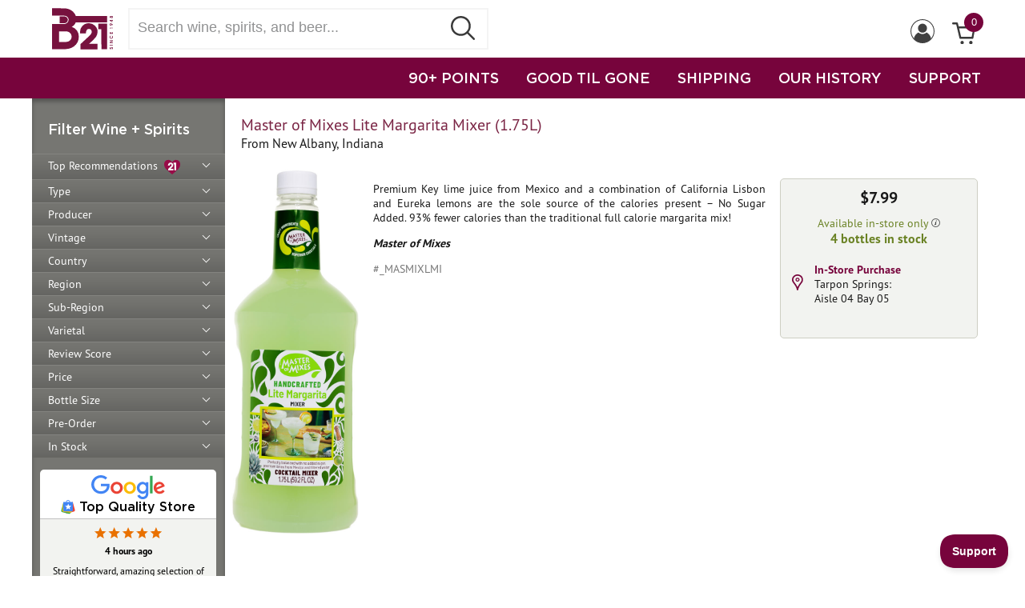

--- FILE ---
content_type: text/html
request_url: https://www.b-21.com/Master-of-Mixes-Lite-Margarita-Mixer/productinfo/_MASMIXLMI/
body_size: 66182
content:

<!DOCTYPE html>

<html lang="en">
<head>
<title>Master of Mixes Lite Margarita Mixer | www.b-21.com</title>
<meta name="description" content="Premium Key lime juice from Mexico and a combination of California Lisbon and Eureka lemons are the sole source of the calories present – No Sugar Added....">
<link rel="canonical" href="https://www.b-21.com/Master-of-Mixes-Lite-Margarita-Mixer/productinfo/%5FMASMIXLMI/">
<meta http-equiv="Content-Type" content="text/html; charset=iso-8859-1">
<meta name="viewport" content="width=device-width, initial-scale=1, maximum-scale=1">
<meta name="theme-color" content="#77043C">

<link rel="apple-touch-icon" sizes="180x180" href="/apple-touch-icon.png">
<link rel="icon" type="image/png" sizes="32x32" href="/favicon-32x32.png">
<link rel="icon" type="image/png" sizes="16x16" href="/favicon-16x16.png">

<link rel="stylesheet" href="https://ajax.googleapis.com/ajax/libs/jqueryui/1.13.2/themes/smoothness/jquery-ui.css">
<link rel="stylesheet" href="/css/style.css?v=20250717">

<script src="https://ajax.googleapis.com/ajax/libs/jquery/3.7.1/jquery.min.js"></script>
<script src="https://ajax.googleapis.com/ajax/libs/jqueryui/1.13.2/jquery-ui.min.js"></script>
<script src="/scripts/jquery.inputmask.js"></script>
<script src="/js/jquery.cycle2.min.js"></script>
<script src="/include/storefunctions.js?v=1"></script>
<script src="/custinfo.js?v=20250717"></script>
<script src="https://www.google.com/recaptcha/api.js?onload=onloadCallback"></script>

<!-- BEGIN Google tag (gtag.js) -->
<script async src="https://www.googletagmanager.com/gtag/js?id=G-E7GCCPLKK1"></script>
<script>
  window.dataLayer = window.dataLayer || [];
  function gtag(){dataLayer.push(arguments);}
  gtag('js', new Date());

  gtag('config', 'G-E7GCCPLKK1');
</script>
<!-- END Google tag -->


<!-- BEGIN Google Customer Reviews Badge
<script src="https://apis.google.com/js/platform.js?onload=renderBadge"
  async defer>
</script>

<script>
  window.renderBadge = function() {
    var ratingBadgeContainer = document.createElement("div");
	ratingBadgeContainer.classList.add("googlebadge");
    document.body.appendChild(ratingBadgeContainer);
    window.gapi.load('ratingbadge', function() {
      window.gapi.ratingbadge.render(
        ratingBadgeContainer, {
          "merchant_id": 74027,
          "position": "BOTTOM_RIGHT"
        });
    });
  }
</script>
END Google Customer Reviews Badge -->


<!-- BEGIN Google Customer Reviews Language
<script>
  window.___gcfg = {
    lang: 'en_US'
  };
</script>
END Google Customer Reviews Language -->


<!-- BEGIN Facebook Pixel -->
<script>
  !function(f,b,e,v,n,t,s)
  {if(f.fbq)return;n=f.fbq=function(){n.callMethod?
  n.callMethod.apply(n,arguments):n.queue.push(arguments)};
  if(!f._fbq)f._fbq=n;n.push=n;n.loaded=!0;n.version='2.0';
  n.queue=[];t=b.createElement(e);t.async=!0;
  t.src=v;s=b.getElementsByTagName(e)[0];
  s.parentNode.insertBefore(t,s)}(window, document,'script',
  'https://connect.facebook.net/en_US/fbevents.js');
  fbq('init', '882938598450325');
  fbq('track', 'PageView');
</script>
<noscript><img height="1" width="1" style="display:none"
  src="https://www.facebook.com/tr?id=882938598450325&ev=PageView&noscript=1"
/></noscript>
<!-- END Facebook Pixel -->


<!-- BEGIN Bing UET Conversions -->
<script>(function(w,d,t,r,u){var f,n,i;w[u]=w[u]||[],f=function(){var o={ti:"4022426"};o.q=w[u],w[u]=new UET(o),w[u].push("pageLoad")},n=d.createElement(t),n.src=r,n.async=1,n.onload=n.onreadystatechange=function(){var s=this.readyState;s&&s!=="loaded"&&s!=="complete"||(f(),n.onload=n.onreadystatechange=null)},i=d.getElementsByTagName(t)[0],i.parentNode.insertBefore(n,i)})(window,document,"script","//bat.bing.com/bat.js","uetq");</script>
<!-- END Bing UET Conversions -->


<script>
$(window).on("load",function() {
	<!-- BEGIN HelpScout Beacon -->
	!function(e,t,n){function a(){var e=t.getElementsByTagName("script")[0],n=t.createElement("script");n.type="text/javascript",n.async=!0,n.src="https://beacon-v2.helpscout.net",e.parentNode.insertBefore(n,e)}if(e.Beacon=n=function(t,n,a){e.Beacon.readyQueue.push({method:t,options:n,data:a})},n.readyQueue=[],"complete"===t.readyState)return a();e.attachEvent?e.attachEvent("onload",a):e.addEventListener("load",a,!1)}(window,document,window.Beacon||function(){});
	window.Beacon('init', 'aaa0a59c-282b-40dd-b827-4eb5c237a514'); Beacon('prefill', {email:'',name:' '})
	<!-- END HelpScout Beacon -->


	<!-- BEGIN Moosend Tracker -->
	//load TrackerJS
	!function(t,n,e,o,a){function d(t){var n=~~(Date.now()/3e5),o=document.createElement(e);o.async=!0,o.src=t+"?ts="+n;var a=document.getElementsByTagName(e)[0];a.parentNode.insertBefore(o,a)}t.MooTrackerObject=a,t[a]=t[a]||function(){return t[a].q?void t[a].q.push(arguments):void(t[a].q=[arguments])},window.attachEvent?window.attachEvent("onload",d.bind(this,o)):window.addEventListener("load",d.bind(this,o),!1)}(window,document,"script","//cdn.stat-track.com/statics/moosend-tracking.min.js","mootrack");
	//tracker has to be initialized otherwise it will generate warnings and wont sendtracking events
	mootrack('init', '7f40739b-8921-430e-9663-20b5f4557cc5');
	<!-- END Moosend Tracker -->
})
</script>

</head>
<body>
<header>
<script>
$(document).ready(function() {
	//header profile submenu
	$("#profilemenuholder").on("mouseenter", function () {
		$(".profileMenu").show();
	});

	$("#profilemenuholder").on("mouseleave",function() {
		$(".profileMenu").hide();
	});
});

function checkForm() {
	if ((document.emailsignup.email.value == "") || (document.emailsignup.email.value == "enter email")) {
		alert("Please Enter Your Email Address");
		document.emailsignup.email.focus();
		return false;
	}
	return true;
};

function checkSearchForm() {
	if ($.trim($('#code').val()) == '') {
		$('#code').val('');
		return false;
	}
	var trimvalue = $.trim($('#code').val());
	trimvalue = trimvalue.replace(/ +(?= )/g,'');
	$('#code').val(trimvalue);
	return true;
};
</script>



<div class="header">
	<div class="headercontainer">
		<div><div class="mobilemenu"><div></div><div class="bar2"></div><div></div></div></div>
		<div class="logo"><a href="https://www.b-21.com/"><img src="/include/img/b-21-logo.svg" alt="B-21 Logo" width=76 height=52></a></div>
		<div class="topnavsearchbox"><form method="GET" id="searchprodform" action="/searchprods.asp" style="width:100%;" onSubmit="return checkSearchForm();"><input id="code" name="txtsearch" type="text" class="searchbox" placeholder="Search wine, spirits, and beer..." aria-label="Search wine, spirts, and beer" autocapitalize="off" autocorrect="off" spellcheck="false" autocomplete="off"><button class="searchbtn" style="border:none;"><img src="/include/img/search_btn.svg" alt="Submit Search" style="width: 30px;height: 30px;"></button></form></div>
		<div class="auxnav-holder">
			<div class="auxnav">
			<div id="cartinfo" style="float:right; position:relative;"><a href="https://www.b-21.com/basket.asp"><img src="/include/img/icon-cart.svg" alt="View Cart" width=29><div class="cartcount" >0</div></a></div>
			<div id="profilemenuholder" style="float:right;"><img id="profileicon" src="/include/img/icon-profile.svg" alt="Profile Menu" width=30 style="margin: 14px 10px 8px;">
				<div class="profileMenu">
				
					<ul class="profileMenulinks">
						<li><a href="/login.asp">Sign In</a></li>
					</ul>
				
				</div>
			</div>
			
			</div>
		</div>
	</div>
</div>
<div class="mainnavcontainer">
	<div class="headercontainer" style="padding-top:0; display:block;">
	<div class="mainnav">
		<a href="https://www.b-21.com/searchwine.asp?rvs=90&stock=true">90+ POINTS</a>
		<a href="https://www.b-21.com/searchwine.asp?dept=201">GOOD TIL GONE</a>
		<a href="https://www.b-21.com/wine-delivery/">SHIPPING</a>
		<a href="https://www.b-21.com/history.asp">OUR HISTORY</a>
		<a href="#" onclick="Beacon('open');">SUPPORT</a>
	</div>
	</div>
</div>
</header>
<div class="pagecontainer"><style>
.sidebarnav {
	background: #767672;
	-webkit-box-shadow: inset 0px 4px 5px rgba(50, 50, 50, 0.5);
	-moz-box-shadow: inset 0px 4px 5px rgba(50, 50, 50, 0.5);
	box-shadow: inset 0px 4px 5px rgba(50, 50, 50, 0.5);
	padding: 27px 0 0 0;
	width: 241px;
	overflow: hidden;
	-webkit-transform: translateX(0);
	transform: translateX(0);
	float: left;
}

.selectwine {
	margin-top: 1px;
	margin-left: 20px;
	margin-bottom: 20px;
	z-index: 999;
	height: auto;
	width: auto;
	position: relative;
}

.sidebarnav ul {
	position: relative;
	list-style: none;
	margin: 0;
	padding: 0;
}

.sidebarnav ul li {
	height: auto;
	width: 241px;
	border-top: 1px solid #848480;
	clear: both;
	float: left;
	background: rgb(118,118,114);
	background: linear-gradient(180deg, rgba(118,118,114,1) 0%, rgba(114,114,110,1) 33%, rgba(101,101,98,1) 100%);
	position: relative;
	padding-left: 10px;
}

.sidebarnav ul li.cat_subheader {
	padding-top: 10px;
}

.sidebarnav ul li.cat_subheader a {
	font-weight: bold;
	border-bottom: 1px solid #c0c0c0;
}

.sidebarnav ul li a {
	color: #fff;
	text-decoration: none;
	font-size: 14px;
	display: block;
	padding: 5px 0 5px 10px;
}

.sidebarnav ul li a.closed::after {
	content: "";
	border: solid white;
	border-width: 0 1px 1px 0;
	display: inline-block;
	padding: 3px;
	transform: rotate(45deg);
	-webkit-transform: rotate(45deg);
	position: absolute;
	right: 20px;
	top: 8px;
}

.sidebarnav ul li a.open::after {
	content: "";
	border: solid white;
	border-width: 0 1px 1px 0;
	display: inline-block;
	padding: 3px;
	transform: rotate(-135deg);
	-webkit-transform: rotate(-135deg);
	position: absolute;
	right: 20px;
	top: 12px;
}

.sidebarnav ul ul {
	padding: 6px 0 0 20px;
}

.sidebarnav ul ul li {
	border-top: none;
	background: none;
	height: auto;
	clear: both;
	float: left;
	max-width: 220px;
}

.sidebarnav ul ul li a {
	background: none;
}

.sidebarnav ul ul li:last-child a {
	padding-bottom: 10px;
}

.row {
	width: 216px;
	padding-bottom: 2px;
	padding: 0 0 5px 20px;
	display: flex;
}

.row .rowtitle {
	order: 2;
	padding-right: 10px;
}

.row .rowreset {
	order: 1;
}

.row a {
	color: #fff;
	line-height: 16px;
	text-decoration: none;
	background: url(/images2/close.svg) no-repeat 0 center;
	padding: 0 15px 0 0;
	background-size: 12px 12px;
	margin-left: 0;
}

.row a:hover {
	text-decoration: none;
}

.facet-list {
	margin: 0;
	overflow: visible;
	padding-bottom: 17px;
	font: 12px/16px pt-sans-pro, Arial, Helvetica, sans-serif;
	color: #fff;
}

.mobilemenu {
	display: none;
	float: left;
	border: 1px solid #77043C;
	padding: 5px;
	margin-left: 10px;
}

.mobilemenu div {
	width: 20px;
	height: 3px;
	background-color: #77043C;
	margin: 6px 0;
}

.mobilemenu .bar2 {
	width: 30px;
}

.facet-list.mobile-facets {
	display: none;
}

.facet-list.mobile-facets .row {
	background: #f2f2f2;
	padding: 3px 5px;
	display: inline-block;
	width: auto;
}

#closediv {
	width: 42px;
	height: 45px;
	border: 1px solid #77043C;
	padding: 3px 0 0 6px;
	float: left;
}

.closediv {
	height: 35px;
	width: 3px;
	margin-left: 12px;
	background-color: #77043C;
	transform: rotate(45deg);
	z-index: 1;
}

.closediv2 {
	height: 35px;
	width: 3px;
	background-color: #77043C;
	transform: rotate(90deg);
	z-index: 2;
}

.selectwineopen ul li {
	border: none;
}

.selectwineclosed {
	display: none;
	clear: both;
	float: left;
}

.pagecontainer::before {
	position: fixed;
	top: 0;
	left: 0;
	width: 100%;
	height: 100%;
	display: none;
	opacity: 0;
	background-color: rgba(0,0,0,0.6);
	transition: visibility 0.4s linear,opacity 0.4s cubic-bezier(0.4, 0, 0.2, 1);
	-webkit-transform: translateZ(0);
	transform: translateZ(0);
	content: "";
	z-index: 999
}

.mobile-open {
	overflow: auto;
	position: relative;
	max-width: 100%;
}

.mobile-open .pagecontainer::before {
	display: none;
	opacity: 0;
}

.mobilenavheader {
	display: none;
}


@media (min-width: 1208px) {
	.facet-list .row {
		width: auto !important;
	}
}


@media (max-width: 1207px) {
	.sidebarnav {
		padding: 10px 0 0 10px;
		position: fixed;
		overflow-y: scroll;
		overflow-x: hidden;
		-webkit-overflow-scrolling: touch;
		z-index: 1000;
		top: 0;
		bottom: 0;
		width: 300px;
		max-width: 100%;
		background-color: #ffffff;
		box-shadow: none;
		-webkit-transform: translateX(-100%);
		transform: translateX(-100%);
	}
	
	.sidebarnav.mobileopen {
		-webkit-transform: translateX(0);
		transform: translateX(0);
		display: block;
		transition: -webkit-transform 0.4s cubic-bezier(0.4, 0, 0.2, 1);
		transition: transform 0.4s cubic-bezier(0.4, 0, 0.2, 1);
		transition: transform 0.4s cubic-bezier(0.4, 0, 0.2, 1),-webkit-transform 0.4s cubic-bezier(0.4, 0, 0.2, 1);
	}

	.mobilenavheader {
		display: block;
	}

	.selectwine {
		color: #181818;
		clear: both;
		margin-left: 0;
		margin-bottom: 14px;
	}
	
	.sidebarnav ul li {
		list-style: none;
		font-size: 16px;
		border-bottom: 1px solid #c0c0c0;
		border-top: none;
		background: none;
		width: 100%;
		padding-left: 0;
	}

	.sidebarnav ul li a {
		text-decoration: none;
		padding: 10px;
		display: block;
		font-weight: bold;
		color: #000;
		font-size: 16px;
	}
	
	.sidebarnav ul ul {
		padding-left: 30px;
	}

	.sidebarnav ul ul li {
		border-bottom: none;
	}

	.sidebarnav ul ul li a {
		font-weight: normal;
	}
	
	.facet-list {
		color: #181818;
		font-size: 14px;
		line-height: normal;
		clear: both;
	}

	.facet-list .row {
		background: #f2f2f2;
		padding: 3px 5px;
		display: inline-block;
		width: fit-content;
		margin: 2px;
	}

	.row .rowreset {
		display: inline;
	}
	
	.row .rowtitle {
		display: inline;
		padding-right: 0;
	}
	
	.facet-list .row a {
		float: none;
		margin-left: 5px;
		padding: 0 10px 0 0;
	}

	.facet-list.mobile-facets {
		display: block;
		margin: 10px 20px;
		padding-bottom: 0;
	}
	.mobilemenu {
		display: block;
	}

	.mobile-open {
		overflow: hidden;
		position: fixed;
		max-width: 100%;
	}

	.mobile-open .pagecontainer::before {
		display: block;
		opacity: 1;
	}
	
	.backtosearch a {
		color: #181818;
		padding: 0 0 0 5px;
	}
	
	.google-reviews {
		display: none;
	}
}
</style>
<div class="sidebarnav">
	<!--mobile header-->
	<div class="mobilenavheader">
		<div id="closediv">
			<div class="closediv">
				<div class="closediv2"></div>
			</div>
		</div>
		<div class="logo"><a href="https://www.b-21.com/"><img src="/include/img/b-21-logo.svg" alt="B-21 Logo" width=76 height=52></a></div>
	</div>

	<form method="GET" name="frmsearch" action="/searchwine.asp">
	<input type="hidden" name="ad1" value="" />
	<input type="hidden" name="ad2" value="" />
	<input type="hidden" name="ad3" value="" />
	<input type="hidden" name="ad4" value="" />
	<input type="hidden" name="prange" value="" />
	<input type="hidden" name="vin" value="" />
	<input type="hidden" name="rvs" value="" />
	<input type="hidden" name="botsize" value="" />
	<input type="hidden" name="future" value="" />
	<input type="hidden" name="preord" value="" />
	<input type="hidden" name="stock" value="" />
	<input type="hidden" name="varietal" value="" />
	<input type="hidden" name="val" value="" />
	<input type="hidden" name="toprec" value="" />
	<input type="hidden" name="pType" value="" />
	
	</form>

	
	<div class="selectwine titleheader">Filter Wine + Spirits</div>
	
	
	<ul>
	
			<li><a ID=Menu1 href="" class="closed" onClick="SetVal('toprec','true');return false;">Top Recommendations&nbsp;&nbsp;<img src="/images2/heart-icon-b21.svg" alt="B-21 Top Recommendation" style="width:20px;height:20px;border:0;vertical-align: middle;" /></a></li>
		
			<li><a ID=Menu2 href="" class="closed" onClick="ShowNav(2);return false;">Type</a></li>
			<div ID=Menu2DD class="selectwineclosed">
			
				<ul>
					<li class="cat_subheader"><a href="" onClick="SetVal('pType','Wine');return false;">Wine</a></li>
					
						<li><a href="" onClick="SetVal('pType','Champagne & Sparkling');return false;">Champagne & Sparkling</a></li>
					
						<li><a href="" onClick="SetVal('pType','Dessert, Sherry & Port');return false;">Dessert, Sherry & Port</a></li>
					
						<li><a href="" onClick="SetVal('pType','Non-Alcoholic Wine');return false;">Non-Alcoholic Wine</a></li>
					
						<li><a href="" onClick="SetVal('pType','Red Wine');return false;">Red Wine</a></li>
					
						<li><a href="" onClick="SetVal('pType','Rosé Wine');return false;">Rosé Wine</a></li>
					
						<li><a href="" onClick="SetVal('pType','Saké');return false;">Saké</a></li>
					
						<li><a href="" onClick="SetVal('pType','White Wine');return false;">White Wine</a></li>
					
				</ul>
			
				<ul>
					<li class="cat_subheader"><a href="" onClick="SetVal('pType','Spirits');return false;">Spirits</a></li>
					
						<li><a href="" onClick="SetVal('pType','Bourbon / American Whiskey');return false;">Bourbon / American Whiskey</a></li>
					
						<li><a href="" onClick="SetVal('pType','Brandy, Cognac, Armagnac & Grappa');return false;">Brandy, Cognac, Armagnac & Grappa</a></li>
					
						<li><a href="" onClick="SetVal('pType','Canadian Whisky');return false;">Canadian Whisky</a></li>
					
						<li><a href="" onClick="SetVal('pType','Cordial / Liqueur / Schnapps');return false;">Cordial / Liqueur / Schnapps</a></li>
					
						<li><a href="" onClick="SetVal('pType','Gin');return false;">Gin</a></li>
					
						<li><a href="" onClick="SetVal('pType','International Whisky');return false;">International Whisky</a></li>
					
						<li><a href="" onClick="SetVal('pType','Irish Whiskey');return false;">Irish Whiskey</a></li>
					
						<li><a href="" onClick="SetVal('pType','Japanese Whisky');return false;">Japanese Whisky</a></li>
					
						<li><a href="" onClick="SetVal('pType','Moonshine');return false;">Moonshine</a></li>
					
						<li><a href="" onClick="SetVal('pType','Non-Alcoholic Spirits');return false;">Non-Alcoholic Spirits</a></li>
					
						<li><a href="" onClick="SetVal('pType','Ouzo');return false;">Ouzo</a></li>
					
						<li><a href="" onClick="SetVal('pType','Ready to Drink');return false;">Ready to Drink</a></li>
					
						<li><a href="" onClick="SetVal('pType','Rum');return false;">Rum</a></li>
					
						<li><a href="" onClick="SetVal('pType','Scotch');return false;">Scotch</a></li>
					
						<li><a href="" onClick="SetVal('pType','Tequila / Mezcal');return false;">Tequila / Mezcal</a></li>
					
						<li><a href="" onClick="SetVal('pType','Vodka');return false;">Vodka</a></li>
					
				</ul>
			
			</div>
		
			<li><a ID=Menu3 href="" class="closed" onClick="ShowNav(3);return false;">Producer</a></li>
			<div ID=Menu3DD class="selectwineclosed">
				<ul>
				
					<li><a href="" onClick="SetVal('Producer','1000 Stories');return false;">1000 Stories</a></li>
				
					<li><a href="" onClick="SetVal('Producer','101 North');return false;">101 North</a></li>
				
					<li><a href="" onClick="SetVal('Producer','123 Organic');return false;">123 Organic</a></li>
				
					<li><a href="" onClick="SetVal('Producer','13 Celsius');return false;">13 Celsius</a></li>
				
					<li><a href="" onClick="SetVal('Producer','14 Hands');return false;">14 Hands</a></li>
				
					<li><a href="" onClick="SetVal('Producer','15 Stars');return false;">15 Stars</a></li>
				
					<li><a href="" onClick="SetVal('Producer','1615 Pisco');return false;">1615 Pisco</a></li>
				
					<li><a href="" onClick="SetVal('Producer','1792');return false;">1792</a></li>
				
					<li><a href="" onClick="SetVal('Producer','1800 Tequila');return false;">1800 Tequila</a></li>
				
					<li><a href="" onClick="SetVal('Producer','1881 Napa');return false;">1881 Napa</a></li>
				
					<li><a href="" onClick="SetVal('Producer','19 Crimes');return false;">19 Crimes</a></li>
				
					<li><a href="" onClick="SetVal('Producer','2 Gingers');return false;">2 Gingers</a></li>
				
					<li><a href="" onClick="SetVal('Producer','21 Seeds');return false;">21 Seeds</a></li>
				
					<li><a href="" onClick="SetVal('Producer','2XO');return false;">2XO</a></li>
				
					<li><a href="" onClick="SetVal('Producer','3 Daughters Brewing');return false;">3 Daughters Brewing</a></li>
				
					<li><a href="" onClick="SetVal('Producer','360');return false;">360</a></li>
				
					<li><a href="" onClick="SetVal('Producer','400 Conejos');return false;">400 Conejos</a></li>
				
					<li><a href="" onClick="SetVal('Producer','5 Sentidos');return false;">5 Sentidos</a></li>
				
					<li><a href="" onClick="SetVal('Producer','689 Cellars');return false;">689 Cellars</a></li>
				
					<li><a href="" onClick="SetVal('Producer','7 Deadly');return false;">7 Deadly</a></li>
				
					<li><a href="" onClick="SetVal('Producer','7venth Sun Brewing Co.');return false;">7venth Sun Brewing Co.</a></li>
				
					<li><a href="" onClick="SetVal('Producer','818 Tequila');return false;">818 Tequila</a></li>
				
					<li><a href="" onClick="SetVal('Producer','99 Brand');return false;">99 Brand</a></li>
				
					<li><a href="" onClick="SetVal('Producer','99 Schnapps');return false;">99 Schnapps</a></li>
				
					<li><a href="" onClick="SetVal('Producer','A Christmann');return false;">A Christmann</a></li>
				
					<li><a href="" onClick="SetVal('Producer','A to Z Wineworks');return false;">A to Z Wineworks</a></li>
				
					<li><a href="" onClick="SetVal('Producer','Aalborg');return false;">Aalborg</a></li>
				
					<li><a href="" onClick="SetVal('Producer','Aalto');return false;">Aalto</a></li>
				
					<li><a href="" onClick="SetVal('Producer','Abeja');return false;">Abeja</a></li>
				
					<li><a href="" onClick="SetVal('Producer','Abele');return false;">Abele</a></li>
				
					<li><a href="" onClick="SetVal('Producer','Aberfeldy');return false;">Aberfeldy</a></li>
				
					<li><a href="" onClick="SetVal('Producer','Aberlour');return false;">Aberlour</a></li>
				
					<li><a href="" onClick="SetVal('Producer','Abita');return false;">Abita</a></li>
				
					<li><a href="" onClick="SetVal('Producer','Abita Brewing Co.');return false;">Abita Brewing Co.</a></li>
				
					<li><a href="" onClick="SetVal('Producer','Abreu');return false;">Abreu</a></li>
				
					<li><a href="" onClick="SetVal('Producer','Absente');return false;">Absente</a></li>
				
					<li><a href="" onClick="SetVal('Producer','Absolut');return false;">Absolut</a></li>
				
					<li><a href="" onClick="SetVal('Producer','Accendo');return false;">Accendo</a></li>
				
					<li><a href="" onClick="SetVal('Producer','Achaval Ferrer');return false;">Achaval Ferrer</a></li>
				
					<li><a href="" onClick="SetVal('Producer','Achouffe Brewery');return false;">Achouffe Brewery</a></li>
				
					<li><a href="" onClick="SetVal('Producer','Acrobat');return false;">Acrobat</a></li>
				
					<li><a href="" onClick="SetVal('Producer','Ada Nada');return false;">Ada Nada</a></li>
				
					<li><a href="" onClick="SetVal('Producer','Adami');return false;">Adami</a></li>
				
					<li><a href="" onClick="SetVal('Producer','Adega Eidos');return false;">Adega Eidos</a></li>
				
					<li><a href="" onClick="SetVal('Producer','Adictivo');return false;">Adictivo</a></li>
				
					<li><a href="" onClick="SetVal('Producer','Admiral Nelson\'s');return false;">Admiral Nelson's</a></li>
				
					<li><a href="" onClick="SetVal('Producer','Agalima');return false;">Agalima</a></li>
				
					<li><a href="" onClick="SetVal('Producer','Agrapart');return false;">Agrapart</a></li>
				
					<li><a href="" onClick="SetVal('Producer','Agricola Punica');return false;">Agricola Punica</a></li>
				
					<li><a href="" onClick="SetVal('Producer','Agro de Bazan');return false;">Agro de Bazan</a></li>
				
					<li><a href="" onClick="SetVal('Producer','Aguardiente Amarillo');return false;">Aguardiente Amarillo</a></li>
				
					<li><a href="" onClick="SetVal('Producer','Aguardiente Antioqueno');return false;">Aguardiente Antioqueno</a></li>
				
					<li><a href="" onClick="SetVal('Producer','Aguasol');return false;">Aguasol</a></li>
				
					<li><a href="" onClick="SetVal('Producer','Agusti Torello Mata');return false;">Agusti Torello Mata</a></li>
				
					<li><a href="" onClick="SetVal('Producer','Aha Yeto');return false;">Aha Yeto</a></li>
				
					<li><a href="" onClick="SetVal('Producer','Aia Vecchia');return false;">Aia Vecchia</a></li>
				
					<li><a href="" onClick="SetVal('Producer','Aime Roquesante');return false;">Aime Roquesante</a></li>
				
					<li><a href="" onClick="SetVal('Producer','Akrasia');return false;">Akrasia</a></li>
				
					<li><a href="" onClick="SetVal('Producer','Alain Voge');return false;">Alain Voge</a></li>
				
					<li><a href="" onClick="SetVal('Producer','Alambique Serrano');return false;">Alambique Serrano</a></li>
				
					<li><a href="" onClick="SetVal('Producer','Alamos');return false;">Alamos</a></li>
				
					<li><a href="" onClick="SetVal('Producer','Alban');return false;">Alban</a></li>
				
					<li><a href="" onClick="SetVal('Producer','Albany Distilling Co.');return false;">Albany Distilling Co.</a></li>
				
					<li><a href="" onClick="SetVal('Producer','Albert Bichot');return false;">Albert Bichot</a></li>
				
					<li><a href="" onClick="SetVal('Producer','Albert Mann');return false;">Albert Mann</a></li>
				
					<li><a href="" onClick="SetVal('Producer','Alberta');return false;">Alberta</a></li>
				
					<li><a href="" onClick="SetVal('Producer','Alberto Nani');return false;">Alberto Nani</a></li>
				
					<li><a href="" onClick="SetVal('Producer','Albino Rocca');return false;">Albino Rocca</a></li>
				
					<li><a href="" onClick="SetVal('Producer','Alcohuaz');return false;">Alcohuaz</a></li>
				
					<li><a href="" onClick="SetVal('Producer','Alex Foillard');return false;">Alex Foillard</a></li>
				
					<li><a href="" onClick="SetVal('Producer','Alexander Valley Vineyards');return false;">Alexander Valley Vineyards</a></li>
				
					<li><a href="" onClick="SetVal('Producer','Alfred Gratien');return false;">Alfred Gratien</a></li>
				
					<li><a href="" onClick="SetVal('Producer','Algueira');return false;">Algueira</a></li>
				
					<li><a href="" onClick="SetVal('Producer','Alize');return false;">Alize</a></li>
				
					<li><a href="" onClick="SetVal('Producer','Allan Scott');return false;">Allan Scott</a></li>
				
					<li><a href="" onClick="SetVal('Producer','Allegrini');return false;">Allegrini</a></li>
				
					<li><a href="" onClick="SetVal('Producer','Allegro');return false;">Allegro</a></li>
				
					<li><a href="" onClick="SetVal('Producer','Alltech Lexington Brewing Co.');return false;">Alltech Lexington Brewing Co.</a></li>
				
					<li><a href="" onClick="SetVal('Producer','Alma Negra');return false;">Alma Negra</a></li>
				
					<li><a href="" onClick="SetVal('Producer','Almave');return false;">Almave</a></li>
				
					<li><a href="" onClick="SetVal('Producer','Almaviva');return false;">Almaviva</a></li>
				
					<li><a href="" onClick="SetVal('Producer','Aloft');return false;">Aloft</a></li>
				
					<li><a href="" onClick="SetVal('Producer','Alois Lageder');return false;">Alois Lageder</a></li>
				
					<li><a href="" onClick="SetVal('Producer','Alonso del Yerro');return false;">Alonso del Yerro</a></li>
				
					<li><a href="" onClick="SetVal('Producer','Alpha Estate');return false;">Alpha Estate</a></li>
				
					<li><a href="" onClick="SetVal('Producer','Alpha Omega');return false;">Alpha Omega</a></li>
				
					<li><a href="" onClick="SetVal('Producer','Alta Luna');return false;">Alta Luna</a></li>
				
					<li><a href="" onClick="SetVal('Producer','Alta Vista');return false;">Alta Vista</a></li>
				
					<li><a href="" onClick="SetVal('Producer','Altano');return false;">Altano</a></li>
				
					<li><a href="" onClick="SetVal('Producer','Altesino');return false;">Altesino</a></li>
				
					<li><a href="" onClick="SetVal('Producer','Alto del Carmen');return false;">Alto del Carmen</a></li>
				
					<li><a href="" onClick="SetVal('Producer','Alto Limay');return false;">Alto Limay</a></li>
				
					<li><a href="" onClick="SetVal('Producer','Alto Moncayo');return false;">Alto Moncayo</a></li>
				
					<li><a href="" onClick="SetVal('Producer','Altruria');return false;">Altruria</a></li>
				
					<li><a href="" onClick="SetVal('Producer','Alvaro Palacios');return false;">Alvaro Palacios</a></li>
				
					<li><a href="" onClick="SetVal('Producer','Alvear');return false;">Alvear</a></li>
				
					<li><a href="" onClick="SetVal('Producer','Alverdi');return false;">Alverdi</a></li>
				
					<li><a href="" onClick="SetVal('Producer','Alzinger');return false;">Alzinger</a></li>
				
					<li><a href="" onClick="SetVal('Producer','Amalaya');return false;">Amalaya</a></li>
				
					<li><a href="" onClick="SetVal('Producer','Amaro dell\'Etna');return false;">Amaro dell'Etna</a></li>
				
					<li><a href="" onClick="SetVal('Producer','Amarula');return false;">Amarula</a></li>
				
					<li><a href="" onClick="SetVal('Producer','Amelie & Chalres Sparr');return false;">Amelie & Chalres Sparr</a></li>
				
					<li><a href="" onClick="SetVal('Producer','American Anthem');return false;">American Anthem</a></li>
				
					<li><a href="" onClick="SetVal('Producer','Amethystos');return false;">Amethystos</a></li>
				
					<li><a href="" onClick="SetVal('Producer','Ameztoi');return false;">Ameztoi</a></li>
				
					<li><a href="" onClick="SetVal('Producer','Amici');return false;">Amici</a></li>
				
					<li><a href="" onClick="SetVal('Producer','Amity Vineyards');return false;">Amity Vineyards</a></li>
				
					<li><a href="" onClick="SetVal('Producer','Ampeleia');return false;">Ampeleia</a></li>
				
					<li><a href="" onClick="SetVal('Producer','Amstel');return false;">Amstel</a></li>
				
					<li><a href="" onClick="SetVal('Producer','Anakota');return false;">Anakota</a></li>
				
					<li><a href="" onClick="SetVal('Producer','Anatolikos Vineyards');return false;">Anatolikos Vineyards</a></li>
				
					<li><a href="" onClick="SetVal('Producer','Ancho Reyes');return false;">Ancho Reyes</a></li>
				
					<li><a href="" onClick="SetVal('Producer','Andre');return false;">Andre</a></li>
				
					<li><a href="" onClick="SetVal('Producer','Andre & Michel Quenard');return false;">Andre & Michel Quenard</a></li>
				
					<li><a href="" onClick="SetVal('Producer','Andre Bregeon');return false;">Andre Bregeon</a></li>
				
					<li><a href="" onClick="SetVal('Producer','Andre Brunel');return false;">Andre Brunel</a></li>
				
					<li><a href="" onClick="SetVal('Producer','Andre Clouet');return false;">Andre Clouet</a></li>
				
					<li><a href="" onClick="SetVal('Producer','Andre Perret');return false;">Andre Perret</a></li>
				
					<li><a href="" onClick="SetVal('Producer','Andrea Felici');return false;">Andrea Felici</a></li>
				
					<li><a href="" onClick="SetVal('Producer','Andremily');return false;">Andremily</a></li>
				
					<li><a href="" onClick="SetVal('Producer','Andrew Will Winery');return false;">Andrew Will Winery</a></li>
				
					<li><a href="" onClick="SetVal('Producer','Angeline');return false;">Angeline</a></li>
				
					<li><a href="" onClick="SetVal('Producer','Angels & Cowboys');return false;">Angels & Cowboys</a></li>
				
					<li><a href="" onClick="SetVal('Producer','Angel\'s Envy');return false;">Angel's Envy</a></li>
				
					<li><a href="" onClick="SetVal('Producer','Angels Ink');return false;">Angels Ink</a></li>
				
					<li><a href="" onClick="SetVal('Producer','Angelus');return false;">Angelus</a></li>
				
					<li><a href="" onClick="SetVal('Producer','Angostura');return false;">Angostura</a></li>
				
					<li><a href="" onClick="SetVal('Producer','Angostura Limited');return false;">Angostura Limited</a></li>
				
					<li><a href="" onClick="SetVal('Producer','Angry Orchard');return false;">Angry Orchard</a></li>
				
					<li><a href="" onClick="SetVal('Producer','Anheuser-Busch');return false;">Anheuser-Busch</a></li>
				
					<li><a href="" onClick="SetVal('Producer','Anis del Mono');return false;">Anis del Mono</a></li>
				
					<li><a href="" onClick="SetVal('Producer','Annabella');return false;">Annabella</a></li>
				
					<li><a href="" onClick="SetVal('Producer','Ansgar Clusserath');return false;">Ansgar Clusserath</a></li>
				
					<li><a href="" onClick="SetVal('Producer','Antica Torino');return false;">Antica Torino</a></li>
				
					<li><a href="" onClick="SetVal('Producer','Antigal');return false;">Antigal</a></li>
				
					<li><a href="" onClick="SetVal('Producer','Antinori');return false;">Antinori</a></li>
				
					<li><a href="" onClick="SetVal('Producer','Ao Yun');return false;">Ao Yun</a></li>
				
					<li><a href="" onClick="SetVal('Producer','Aperol');return false;">Aperol</a></li>
				
					<li><a href="" onClick="SetVal('Producer','Aperture Cellars');return false;">Aperture Cellars</a></li>
				
					<li><a href="" onClick="SetVal('Producer','Apervita');return false;">Apervita</a></li>
				
					<li><a href="" onClick="SetVal('Producer','Aphillanthes');return false;">Aphillanthes</a></li>
				
					<li><a href="" onClick="SetVal('Producer','Apothic');return false;">Apothic</a></li>
				
					<li><a href="" onClick="SetVal('Producer','Appleton');return false;">Appleton</a></li>
				
					<li><a href="" onClick="SetVal('Producer','Arbor Mist');return false;">Arbor Mist</a></li>
				
					<li><a href="" onClick="SetVal('Producer','Archery Summit');return false;">Archery Summit</a></li>
				
					<li><a href="" onClick="SetVal('Producer','Ardbeg');return false;">Ardbeg</a></li>
				
					<li><a href="" onClick="SetVal('Producer','Ardnamurchan');return false;">Ardnamurchan</a></li>
				
					<li><a href="" onClick="SetVal('Producer','Argentiera');return false;">Argentiera</a></li>
				
					<li><a href="" onClick="SetVal('Producer','Argiano');return false;">Argiano</a></li>
				
					<li><a href="" onClick="SetVal('Producer','Argiolas');return false;">Argiolas</a></li>
				
					<li><a href="" onClick="SetVal('Producer','Argyle');return false;">Argyle</a></li>
				
					<li><a href="" onClick="SetVal('Producer','Arianna Occhipinti');return false;">Arianna Occhipinti</a></li>
				
					<li><a href="" onClick="SetVal('Producer','Aristocrat');return false;">Aristocrat</a></li>
				
					<li><a href="" onClick="SetVal('Producer','Armagnac Francis Darroze');return false;">Armagnac Francis Darroze</a></li>
				
					<li><a href="" onClick="SetVal('Producer','Armand de Brignac');return false;">Armand de Brignac</a></li>
				
					<li><a href="" onClick="SetVal('Producer','Arnaldo Caprai');return false;">Arnaldo Caprai</a></li>
				
					<li><a href="" onClick="SetVal('Producer','ArPePe');return false;">ArPePe</a></li>
				
					<li><a href="" onClick="SetVal('Producer','Arquitecto');return false;">Arquitecto</a></li>
				
					<li><a href="" onClick="SetVal('Producer','Arran');return false;">Arran</a></li>
				
					<li><a href="" onClick="SetVal('Producer','Arrow');return false;">Arrow</a></li>
				
					<li><a href="" onClick="SetVal('Producer','Artadi');return false;">Artadi</a></li>
				
					<li><a href="" onClick="SetVal('Producer','Artazu');return false;">Artazu</a></li>
				
					<li><a href="" onClick="SetVal('Producer','ArteNOM');return false;">ArteNOM</a></li>
				
					<li><a href="" onClick="SetVal('Producer','Arzuaga');return false;">Arzuaga</a></li>
				
					<li><a href="" onClick="SetVal('Producer','Asbach');return false;">Asbach</a></li>
				
					<li><a href="" onClick="SetVal('Producer','Askalon');return false;">Askalon</a></li>
				
					<li><a href="" onClick="SetVal('Producer','Aster');return false;">Aster</a></li>
				
					<li><a href="" onClick="SetVal('Producer','Aston');return false;">Aston</a></li>
				
					<li><a href="" onClick="SetVal('Producer','Astral');return false;">Astral</a></li>
				
					<li><a href="" onClick="SetVal('Producer','Astrolabe');return false;">Astrolabe</a></li>
				
					<li><a href="" onClick="SetVal('Producer','Atalaya');return false;">Atalaya</a></li>
				
					<li><a href="" onClick="SetVal('Producer','Atauta');return false;">Atauta</a></li>
				
					<li><a href="" onClick="SetVal('Producer','Athenian Brewery');return false;">Athenian Brewery</a></li>
				
					<li><a href="" onClick="SetVal('Producer','Athletic Brewing');return false;">Athletic Brewing</a></li>
				
					<li><a href="" onClick="SetVal('Producer','Atian');return false;">Atian</a></li>
				
					<li><a href="" onClick="SetVal('Producer','Attems');return false;">Attems</a></li>
				
					<li><a href="" onClick="SetVal('Producer','Au Bon Climat');return false;">Au Bon Climat</a></li>
				
					<li><a href="" onClick="SetVal('Producer','Au Vodka');return false;">Au Vodka</a></li>
				
					<li><a href="" onClick="SetVal('Producer','Auchentoshan');return false;">Auchentoshan</a></li>
				
					<li><a href="" onClick="SetVal('Producer','Auguste Clape');return false;">Auguste Clape</a></li>
				
					<li><a href="" onClick="SetVal('Producer','Augustiner-Brau');return false;">Augustiner-Brau</a></li>
				
					<li><a href="" onClick="SetVal('Producer','Aumont Sake');return false;">Aumont Sake</a></li>
				
					<li><a href="" onClick="SetVal('Producer','Austin Cocktails');return false;">Austin Cocktails</a></li>
				
					<li><a href="" onClick="SetVal('Producer','Austin Hope');return false;">Austin Hope</a></li>
				
					<li><a href="" onClick="SetVal('Producer','Auvigue');return false;">Auvigue</a></li>
				
					<li><a href="" onClick="SetVal('Producer','Avaline');return false;">Avaline</a></li>
				
					<li><a href="" onClick="SetVal('Producer','Avalon');return false;">Avalon</a></li>
				
					<li><a href="" onClick="SetVal('Producer','Avantes Distillery');return false;">Avantes Distillery</a></li>
				
					<li><a href="" onClick="SetVal('Producer','Aveleda');return false;">Aveleda</a></li>
				
					<li><a href="" onClick="SetVal('Producer','Averaen');return false;">Averaen</a></li>
				
					<li><a href="" onClick="SetVal('Producer','Averell Damson');return false;">Averell Damson</a></li>
				
					<li><a href="" onClick="SetVal('Producer','Averna');return false;">Averna</a></li>
				
					<li><a href="" onClick="SetVal('Producer','Aviana');return false;">Aviana</a></li>
				
					<li><a href="" onClick="SetVal('Producer','Aviary');return false;">Aviary</a></li>
				
					<li><a href="" onClick="SetVal('Producer','Aviation');return false;">Aviation</a></li>
				
					<li><a href="" onClick="SetVal('Producer','Avignonesi');return false;">Avignonesi</a></li>
				
					<li><a href="" onClick="SetVal('Producer','Avion');return false;">Avion</a></li>
				
					<li><a href="" onClick="SetVal('Producer','Avorza');return false;">Avorza</a></li>
				
					<li><a href="" onClick="SetVal('Producer','Axia');return false;">Axia</a></li>
				
					<li><a href="" onClick="SetVal('Producer','Azevedo');return false;">Azevedo</a></li>
				
					<li><a href="" onClick="SetVal('Producer','Azienda Agricol');return false;">Azienda Agricol</a></li>
				
					<li><a href="" onClick="SetVal('Producer','Azienda Agricola Noah');return false;">Azienda Agricola Noah</a></li>
				
					<li><a href="" onClick="SetVal('Producer','Azienda Agricola Tornatore');return false;">Azienda Agricola Tornatore</a></li>
				
					<li><a href="" onClick="SetVal('Producer','Azienda Vinicola Talamonti');return false;">Azienda Vinicola Talamonti</a></li>
				
					<li><a href="" onClick="SetVal('Producer','B Side');return false;">B Side</a></li>
				
					<li><a href="" onClick="SetVal('Producer','B.R. Cohn');return false;">B.R. Cohn</a></li>
				
					<li><a href="" onClick="SetVal('Producer','Babich');return false;">Babich</a></li>
				
					<li><a href="" onClick="SetVal('Producer','Babylonstoren');return false;">Babylonstoren</a></li>
				
					<li><a href="" onClick="SetVal('Producer','Baca');return false;">Baca</a></li>
				
					<li><a href="" onClick="SetVal('Producer','Bacalhoa');return false;">Bacalhoa</a></li>
				
					<li><a href="" onClick="SetVal('Producer','Bacardi Limited');return false;">Bacardi Limited</a></li>
				
					<li><a href="" onClick="SetVal('Producer','Bacardi Party Drinks');return false;">Bacardi Party Drinks</a></li>
				
					<li><a href="" onClick="SetVal('Producer','Bacio Divino');return false;">Bacio Divino</a></li>
				
					<li><a href="" onClick="SetVal('Producer','Bacoo');return false;">Bacoo</a></li>
				
					<li><a href="" onClick="SetVal('Producer','Badenhorst');return false;">Badenhorst</a></li>
				
					<li><a href="" onClick="SetVal('Producer','Badia Coltibuono');return false;">Badia Coltibuono</a></li>
				
					<li><a href="" onClick="SetVal('Producer','Baileys');return false;">Baileys</a></li>
				
					<li><a href="" onClick="SetVal('Producer','Baker\'s');return false;">Baker's</a></li>
				
					<li><a href="" onClick="SetVal('Producer','Ballantine\'s');return false;">Ballantine's</a></li>
				
					<li><a href="" onClick="SetVal('Producer','Ballotin');return false;">Ballotin</a></li>
				
					<li><a href="" onClick="SetVal('Producer','Balvenie');return false;">Balvenie</a></li>
				
					<li><a href="" onClick="SetVal('Producer','Banfi');return false;">Banfi</a></li>
				
					<li><a href="" onClick="SetVal('Producer','Banks Barbados Brewery');return false;">Banks Barbados Brewery</a></li>
				
					<li><a href="" onClick="SetVal('Producer','Banshee');return false;">Banshee</a></li>
				
					<li><a href="" onClick="SetVal('Producer','Bar Dog');return false;">Bar Dog</a></li>
				
					<li><a href="" onClick="SetVal('Producer','Barberani');return false;">Barberani</a></li>
				
					<li><a href="" onClick="SetVal('Producer','Barco de Piedra');return false;">Barco de Piedra</a></li>
				
					<li><a href="" onClick="SetVal('Producer','Barde-Haut');return false;">Barde-Haut</a></li>
				
					<li><a href="" onClick="SetVal('Producer','Bardstown');return false;">Bardstown</a></li>
				
					<li><a href="" onClick="SetVal('Producer','Barefoot');return false;">Barefoot</a></li>
				
					<li><a href="" onClick="SetVal('Producer','Barenjager');return false;">Barenjager</a></li>
				
					<li><a href="" onClick="SetVal('Producer','Baricci');return false;">Baricci</a></li>
				
					<li><a href="" onClick="SetVal('Producer','Barkan');return false;">Barkan</a></li>
				
					<li><a href="" onClick="SetVal('Producer','Barnett');return false;">Barnett</a></li>
				
					<li><a href="" onClick="SetVal('Producer','Baron de Ley');return false;">Baron de Ley</a></li>
				
					<li><a href="" onClick="SetVal('Producer','Baron De Pichon Longueville');return false;">Baron De Pichon Longueville</a></li>
				
					<li><a href="" onClick="SetVal('Producer','Barone Fini');return false;">Barone Fini</a></li>
				
					<li><a href="" onClick="SetVal('Producer','Barone Ricasoli');return false;">Barone Ricasoli</a></li>
				
					<li><a href="" onClick="SetVal('Producer','Barossa Valley Estate');return false;">Barossa Valley Estate</a></li>
				
					<li><a href="" onClick="SetVal('Producer','Barr Hill');return false;">Barr Hill</a></li>
				
					<li><a href="" onClick="SetVal('Producer','Barrell Bourbon');return false;">Barrell Bourbon</a></li>
				
					<li><a href="" onClick="SetVal('Producer','Barrell Craft Spirits');return false;">Barrell Craft Spirits</a></li>
				
					<li><a href="" onClick="SetVal('Producer','Barrell Vantage');return false;">Barrell Vantage</a></li>
				
					<li><a href="" onClick="SetVal('Producer','Barritt\'s');return false;">Barritt's</a></li>
				
					<li><a href="" onClick="SetVal('Producer','Bartenders');return false;">Bartenders</a></li>
				
					<li><a href="" onClick="SetVal('Producer','Bartenura');return false;">Bartenura</a></li>
				
					<li><a href="" onClick="SetVal('Producer','Bartles & Jaymes');return false;">Bartles & Jaymes</a></li>
				
					<li><a href="" onClick="SetVal('Producer','Barton');return false;">Barton</a></li>
				
					<li><a href="" onClick="SetVal('Producer','Barton & Guestier');return false;">Barton & Guestier</a></li>
				
					<li><a href="" onClick="SetVal('Producer','Barton\'s');return false;">Barton's</a></li>
				
					<li><a href="" onClick="SetVal('Producer','Basil Hayden');return false;">Basil Hayden</a></li>
				
					<li><a href="" onClick="SetVal('Producer','Bastianich');return false;">Bastianich</a></li>
				
					<li><a href="" onClick="SetVal('Producer','Bastide Blanche');return false;">Bastide Blanche</a></li>
				
					<li><a href="" onClick="SetVal('Producer','Batavia Arrack');return false;">Batavia Arrack</a></li>
				
					<li><a href="" onClick="SetVal('Producer','Bauchant');return false;">Bauchant</a></li>
				
					<li><a href="" onClick="SetVal('Producer','Bayten');return false;">Bayten</a></li>
				
					<li><a href="" onClick="SetVal('Producer','BeatBox');return false;">BeatBox</a></li>
				
					<li><a href="" onClick="SetVal('Producer','Beau Joie');return false;">Beau Joie</a></li>
				
					<li><a href="" onClick="SetVal('Producer','Beaucastel');return false;">Beaucastel</a></li>
				
					<li><a href="" onClick="SetVal('Producer','Beaulieu Vineyard');return false;">Beaulieu Vineyard</a></li>
				
					<li><a href="" onClick="SetVal('Producer','Beaux Frères');return false;">Beaux Frères</a></li>
				
					<li><a href="" onClick="SetVal('Producer','Becherovka');return false;">Becherovka</a></li>
				
					<li><a href="" onClick="SetVal('Producer','Beck\'s Brewery');return false;">Beck's Brewery</a></li>
				
					<li><a href="" onClick="SetVal('Producer','Bedrock');return false;">Bedrock</a></li>
				
					<li><a href="" onClick="SetVal('Producer','Beefeater');return false;">Beefeater</a></li>
				
					<li><a href="" onClick="SetVal('Producer','Bella Union');return false;">Bella Union</a></li>
				
					<li><a href="" onClick="SetVal('Producer','Belle Glos');return false;">Belle Glos</a></li>
				
					<li><a href="" onClick="SetVal('Producer','Bellefont-Belcier');return false;">Bellefont-Belcier</a></li>
				
					<li><a href="" onClick="SetVal('Producer','Belle-Vue');return false;">Belle-Vue</a></li>
				
					<li><a href="" onClick="SetVal('Producer','Bell\'s Brewery');return false;">Bell's Brewery</a></li>
				
					<li><a href="" onClick="SetVal('Producer','Beluga');return false;">Beluga</a></li>
				
					<li><a href="" onClick="SetVal('Producer','Belvedere');return false;">Belvedere</a></li>
				
					<li><a href="" onClick="SetVal('Producer','Ben Glaetzer');return false;">Ben Glaetzer</a></li>
				
					<li><a href="" onClick="SetVal('Producer','Benchmark');return false;">Benchmark</a></li>
				
					<li><a href="" onClick="SetVal('Producer','Benedictine');return false;">Benedictine</a></li>
				
					<li><a href="" onClick="SetVal('Producer','Benjamin Romeo');return false;">Benjamin Romeo</a></li>
				
					<li><a href="" onClick="SetVal('Producer','BenMarco');return false;">BenMarco</a></li>
				
					<li><a href="" onClick="SetVal('Producer','BenRiach');return false;">BenRiach</a></li>
				
					<li><a href="" onClick="SetVal('Producer','Benton Lane');return false;">Benton Lane</a></li>
				
					<li><a href="" onClick="SetVal('Producer','Benvolio');return false;">Benvolio</a></li>
				
					<li><a href="" onClick="SetVal('Producer','Benziger');return false;">Benziger</a></li>
				
					<li><a href="" onClick="SetVal('Producer','Berentzen');return false;">Berentzen</a></li>
				
					<li><a href="" onClick="SetVal('Producer','Bergstrom');return false;">Bergstrom</a></li>
				
					<li><a href="" onClick="SetVal('Producer','Beringer');return false;">Beringer</a></li>
				
					<li><a href="" onClick="SetVal('Producer','Berliquet');return false;">Berliquet</a></li>
				
					<li><a href="" onClick="SetVal('Producer','Bernard Diochon');return false;">Bernard Diochon</a></li>
				
					<li><a href="" onClick="SetVal('Producer','Bernheim');return false;">Bernheim</a></li>
				
					<li><a href="" onClick="SetVal('Producer','Beronia');return false;">Beronia</a></li>
				
					<li><a href="" onClick="SetVal('Producer','Bertani');return false;">Bertani</a></li>
				
					<li><a href="" onClick="SetVal('Producer','Bertrand Ambroise');return false;">Bertrand Ambroise</a></li>
				
					<li><a href="" onClick="SetVal('Producer','Beso del Sol');return false;">Beso del Sol</a></li>
				
					<li><a href="" onClick="SetVal('Producer','Bethel Heights');return false;">Bethel Heights</a></li>
				
					<li><a href="" onClick="SetVal('Producer','Betty Booze');return false;">Betty Booze</a></li>
				
					<li><a href="" onClick="SetVal('Producer','Beyra');return false;">Beyra</a></li>
				
					<li><a href="" onClick="SetVal('Producer','Bezel');return false;">Bezel</a></li>
				
					<li><a href="" onClick="SetVal('Producer','Bhakta');return false;">Bhakta</a></li>
				
					<li><a href="" onClick="SetVal('Producer','Bianchi');return false;">Bianchi</a></li>
				
					<li><a href="" onClick="SetVal('Producer','Bib & Tucker');return false;">Bib & Tucker</a></li>
				
					<li><a href="" onClick="SetVal('Producer','Bibi Graetz');return false;">Bibi Graetz</a></li>
				
					<li><a href="" onClick="SetVal('Producer','Bideona Laguardia');return false;">Bideona Laguardia</a></li>
				
					<li><a href="" onClick="SetVal('Producer','Bieler Pere et Fils');return false;">Bieler Pere et Fils</a></li>
				
					<li><a href="" onClick="SetVal('Producer','Big 5');return false;">Big 5</a></li>
				
					<li><a href="" onClick="SetVal('Producer','Big Bad');return false;">Big Bad</a></li>
				
					<li><a href="" onClick="SetVal('Producer','Big Cypress');return false;">Big Cypress</a></li>
				
					<li><a href="" onClick="SetVal('Producer','Big House');return false;">Big House</a></li>
				
					<li><a href="" onClick="SetVal('Producer','Bigallet');return false;">Bigallet</a></li>
				
					<li><a href="" onClick="SetVal('Producer','Billecart-Salmon');return false;">Billecart-Salmon</a></li>
				
					<li><a href="" onClick="SetVal('Producer','Binding Brewery');return false;">Binding Brewery</a></li>
				
					<li><a href="" onClick="SetVal('Producer','Bird Dog');return false;">Bird Dog</a></li>
				
					<li><a href="" onClick="SetVal('Producer','Birgit Eichinger');return false;">Birgit Eichinger</a></li>
				
					<li><a href="" onClick="SetVal('Producer','Biserno');return false;">Biserno</a></li>
				
					<li><a href="" onClick="SetVal('Producer','Bisol');return false;">Bisol</a></li>
				
					<li><a href="" onClick="SetVal('Producer','Bisquit DuboucheCourvoisier');return false;">Bisquit DuboucheCourvoisier</a></li>
				
					<li><a href="" onClick="SetVal('Producer','Bisson');return false;">Bisson</a></li>
				
					<li><a href="" onClick="SetVal('Producer','Bistra');return false;">Bistra</a></li>
				
					<li><a href="" onClick="SetVal('Producer','Bitburger Brewery');return false;">Bitburger Brewery</a></li>
				
					<li><a href="" onClick="SetVal('Producer','Black & White');return false;">Black & White</a></li>
				
					<li><a href="" onClick="SetVal('Producer','Black Box');return false;">Black Box</a></li>
				
					<li><a href="" onClick="SetVal('Producer','Black Haus');return false;">Black Haus</a></li>
				
					<li><a href="" onClick="SetVal('Producer','Black Ink');return false;">Black Ink</a></li>
				
					<li><a href="" onClick="SetVal('Producer','Black Magic');return false;">Black Magic</a></li>
				
					<li><a href="" onClick="SetVal('Producer','Black Maple Hill');return false;">Black Maple Hill</a></li>
				
					<li><a href="" onClick="SetVal('Producer','Black Slate');return false;">Black Slate</a></li>
				
					<li><a href="" onClick="SetVal('Producer','Black Stallion');return false;">Black Stallion</a></li>
				
					<li><a href="" onClick="SetVal('Producer','Black Tot');return false;">Black Tot</a></li>
				
					<li><a href="" onClick="SetVal('Producer','Black Velvet');return false;">Black Velvet</a></li>
				
					<li><a href="" onClick="SetVal('Producer','Blackbird Vineyards');return false;">Blackbird Vineyards</a></li>
				
					<li><a href="" onClick="SetVal('Producer','Blackheart');return false;">Blackheart</a></li>
				
					<li><a href="" onClick="SetVal('Producer','Blackwell');return false;">Blackwell</a></li>
				
					<li><a href="" onClick="SetVal('Producer','Blade and Bow');return false;">Blade and Bow</a></li>
				
					<li><a href="" onClick="SetVal('Producer','Blake\'s Hard Cider Co.');return false;">Blake's Hard Cider Co.</a></li>
				
					<li><a href="" onClick="SetVal('Producer','Blanc de Bleu');return false;">Blanc de Bleu</a></li>
				
					<li><a href="" onClick="SetVal('Producer','Blanchard Perez');return false;">Blanchard Perez</a></li>
				
					<li><a href="" onClick="SetVal('Producer','Bledsoe Family Winery');return false;">Bledsoe Family Winery</a></li>
				
					<li><a href="" onClick="SetVal('Producer','Block Nine');return false;">Block Nine</a></li>
				
					<li><a href="" onClick="SetVal('Producer','Blood Oath');return false;">Blood Oath</a></li>
				
					<li><a href="" onClick="SetVal('Producer','Blue Chair Bay');return false;">Blue Chair Bay</a></li>
				
					<li><a href="" onClick="SetVal('Producer','Blue Ice');return false;">Blue Ice</a></li>
				
					<li><a href="" onClick="SetVal('Producer','Blue Moon Brewing Co.');return false;">Blue Moon Brewing Co.</a></li>
				
					<li><a href="" onClick="SetVal('Producer','Blue Note');return false;">Blue Note</a></li>
				
					<li><a href="" onClick="SetVal('Producer','Blue Point Brewing Co.');return false;">Blue Point Brewing Co.</a></li>
				
					<li><a href="" onClick="SetVal('Producer','Blue Rock');return false;">Blue Rock</a></li>
				
					<li><a href="" onClick="SetVal('Producer','Blue Run Spirits');return false;">Blue Run Spirits</a></li>
				
					<li><a href="" onClick="SetVal('Producer','Blue Star');return false;">Blue Star</a></li>
				
					<li><a href="" onClick="SetVal('Producer','Bluecoat');return false;">Bluecoat</a></li>
				
					<li><a href="" onClick="SetVal('Producer','Blufeld');return false;">Blufeld</a></li>
				
					<li><a href="" onClick="SetVal('Producer','Boann');return false;">Boann</a></li>
				
					<li><a href="" onClick="SetVal('Producer','Boas Quintas');return false;">Boas Quintas</a></li>
				
					<li><a href="" onClick="SetVal('Producer','Bocca di Lupo');return false;">Bocca di Lupo</a></li>
				
					<li><a href="" onClick="SetVal('Producer','Boddingtons Brewery');return false;">Boddingtons Brewery</a></li>
				
					<li><a href="" onClick="SetVal('Producer','Bodega Colome');return false;">Bodega Colome</a></li>
				
					<li><a href="" onClick="SetVal('Producer','Bodega Gaintza');return false;">Bodega Gaintza</a></li>
				
					<li><a href="" onClick="SetVal('Producer','Bodega Garzon');return false;">Bodega Garzon</a></li>
				
					<li><a href="" onClick="SetVal('Producer','Bodega Hiruzta');return false;">Bodega Hiruzta</a></li>
				
					<li><a href="" onClick="SetVal('Producer','Bodega K5');return false;">Bodega K5</a></li>
				
					<li><a href="" onClick="SetVal('Producer','Bodegas Avancia');return false;">Bodegas Avancia</a></li>
				
					<li><a href="" onClick="SetVal('Producer','Bodegas Bouza');return false;">Bodegas Bouza</a></li>
				
					<li><a href="" onClick="SetVal('Producer','Bodegas Callia');return false;">Bodegas Callia</a></li>
				
					<li><a href="" onClick="SetVal('Producer','Bodegas Dehesa');return false;">Bodegas Dehesa</a></li>
				
					<li><a href="" onClick="SetVal('Producer','Bodegas El Porvenir de Cafayat');return false;">Bodegas El Porvenir de Cafayat</a></li>
				
					<li><a href="" onClick="SetVal('Producer','Bodegas Faustino');return false;">Bodegas Faustino</a></li>
				
					<li><a href="" onClick="SetVal('Producer','Bodegas Manzanos');return false;">Bodegas Manzanos</a></li>
				
					<li><a href="" onClick="SetVal('Producer','Bodegas Muriel');return false;">Bodegas Muriel</a></li>
				
					<li><a href="" onClick="SetVal('Producer','Bodegas Ordonez');return false;">Bodegas Ordonez</a></li>
				
					<li><a href="" onClick="SetVal('Producer','Bodegas Tarima');return false;">Bodegas Tarima</a></li>
				
					<li><a href="" onClick="SetVal('Producer','Boekenhoutskloof');return false;">Boekenhoutskloof</a></li>
				
					<li><a href="" onClick="SetVal('Producer','Boen');return false;">Boen</a></li>
				
					<li><a href="" onClick="SetVal('Producer','Bogle');return false;">Bogle</a></li>
				
					<li><a href="" onClick="SetVal('Producer','Bois de Boursan');return false;">Bois de Boursan</a></li>
				
					<li><a href="" onClick="SetVal('Producer','Boissiere');return false;">Boissiere</a></li>
				
					<li><a href="" onClick="SetVal('Producer','Boizel');return false;">Boizel</a></li>
				
					<li><a href="" onClick="SetVal('Producer','Bolla');return false;">Bolla</a></li>
				
					<li><a href="" onClick="SetVal('Producer','Bollinger');return false;">Bollinger</a></li>
				
					<li><a href="" onClick="SetVal('Producer','Bols');return false;">Bols</a></li>
				
					<li><a href="" onClick="SetVal('Producer','Bombay');return false;">Bombay</a></li>
				
					<li><a href="" onClick="SetVal('Producer','Bomberger\'s Declaration');return false;">Bomberger's Declaration</a></li>
				
					<li><a href="" onClick="SetVal('Producer','Bombtails');return false;">Bombtails</a></li>
				
					<li><a href="" onClick="SetVal('Producer','Bonal');return false;">Bonal</a></li>
				
					<li><a href="" onClick="SetVal('Producer','Bonanza');return false;">Bonanza</a></li>
				
					<li><a href="" onClick="SetVal('Producer','Boneshaker');return false;">Boneshaker</a></li>
				
					<li><a href="" onClick="SetVal('Producer','Bonnefond');return false;">Bonnefond</a></li>
				
					<li><a href="" onClick="SetVal('Producer','Bonny Doon');return false;">Bonny Doon</a></li>
				
					<li><a href="" onClick="SetVal('Producer','Bonterra');return false;">Bonterra</a></li>
				
					<li><a href="" onClick="SetVal('Producer','Boodles');return false;">Boodles</a></li>
				
					<li><a href="" onClick="SetVal('Producer','Booker');return false;">Booker</a></li>
				
					<li><a href="" onClick="SetVal('Producer','Booker\'s');return false;">Booker's</a></li>
				
					<li><a href="" onClick="SetVal('Producer','Booth\'s');return false;">Booth's</a></li>
				
					<li><a href="" onClick="SetVal('Producer','Bootleg');return false;">Bootleg</a></li>
				
					<li><a href="" onClick="SetVal('Producer','Boqueron');return false;">Boqueron</a></li>
				
					<li><a href="" onClick="SetVal('Producer','Borchetta');return false;">Borchetta</a></li>
				
					<li><a href="" onClick="SetVal('Producer','Bordiga');return false;">Bordiga</a></li>
				
					<li><a href="" onClick="SetVal('Producer','Borgogno');return false;">Borgogno</a></li>
				
					<li><a href="" onClick="SetVal('Producer','Borsao');return false;">Borsao</a></li>
				
					<li><a href="" onClick="SetVal('Producer','Bortoluzzi');return false;">Bortoluzzi</a></li>
				
					<li><a href="" onClick="SetVal('Producer','Boscarelli');return false;">Boscarelli</a></li>
				
					<li><a href="" onClick="SetVal('Producer','Bosquet des Papes');return false;">Bosquet des Papes</a></li>
				
					<li><a href="" onClick="SetVal('Producer','Bosso');return false;">Bosso</a></li>
				
					<li><a href="" onClick="SetVal('Producer','Boston Beer Co.');return false;">Boston Beer Co.</a></li>
				
					<li><a href="" onClick="SetVal('Producer','Bota Box');return false;">Bota Box</a></li>
				
					<li><a href="" onClick="SetVal('Producer','Botromagno');return false;">Botromagno</a></li>
				
					<li><a href="" onClick="SetVal('Producer','Bottega S.p.A.');return false;">Bottega S.p.A.</a></li>
				
					<li><a href="" onClick="SetVal('Producer','Bottega Vinaia');return false;">Bottega Vinaia</a></li>
				
					<li><a href="" onClick="SetVal('Producer','Bouchard');return false;">Bouchard</a></li>
				
					<li><a href="" onClick="SetVal('Producer','Bouscaut');return false;">Bouscaut</a></li>
				
					<li><a href="" onClick="SetVal('Producer','Boutari');return false;">Boutari</a></li>
				
					<li><a href="" onClick="SetVal('Producer','Boyd & Blair');return false;">Boyd & Blair</a></li>
				
					<li><a href="" onClick="SetVal('Producer','Boyer Martenot');return false;">Boyer Martenot</a></li>
				
					<li><a href="" onClick="SetVal('Producer','Brady');return false;">Brady</a></li>
				
					<li><a href="" onClick="SetVal('Producer','Bramare');return false;">Bramare</a></li>
				
					<li><a href="" onClick="SetVal('Producer','Branaire');return false;">Branaire</a></li>
				
					<li><a href="" onClick="SetVal('Producer','Brancaia');return false;">Brancaia</a></li>
				
					<li><a href="" onClick="SetVal('Producer','Brancott');return false;">Brancott</a></li>
				
					<li><a href="" onClick="SetVal('Producer','Brand Napa Valley');return false;">Brand Napa Valley</a></li>
				
					<li><a href="" onClick="SetVal('Producer','Brane-Cantenac');return false;">Brane-Cantenac</a></li>
				
					<li><a href="" onClick="SetVal('Producer','Brassfield');return false;">Brassfield</a></li>
				
					<li><a href="" onClick="SetVal('Producer','Bravium');return false;">Bravium</a></li>
				
					<li><a href="" onClick="SetVal('Producer','Bread & Butter');return false;">Bread & Butter</a></li>
				
					<li><a href="" onClick="SetVal('Producer','Breca');return false;">Breca</a></li>
				
					<li><a href="" onClick="SetVal('Producer','Breckenridge');return false;">Breckenridge</a></li>
				
					<li><a href="" onClick="SetVal('Producer','Brendel');return false;">Brendel</a></li>
				
					<li><a href="" onClick="SetVal('Producer','Brew Hub');return false;">Brew Hub</a></li>
				
					<li><a href="" onClick="SetVal('Producer','Brewer-Clifton');return false;">Brewer-Clifton</a></li>
				
					<li><a href="" onClick="SetVal('Producer','Brigaldara');return false;">Brigaldara</a></li>
				
					<li><a href="" onClick="SetVal('Producer','Brinley Gold');return false;">Brinley Gold</a></li>
				
					<li><a href="" onClick="SetVal('Producer','Brittan Vineyards');return false;">Brittan Vineyards</a></li>
				
					<li><a href="" onClick="SetVal('Producer','Broadbent');return false;">Broadbent</a></li>
				
					<li><a href="" onClick="SetVal('Producer','Broadside');return false;">Broadside</a></li>
				
					<li><a href="" onClick="SetVal('Producer','Brocard');return false;">Brocard</a></li>
				
					<li><a href="" onClick="SetVal('Producer','Broglia');return false;">Broglia</a></li>
				
					<li><a href="" onClick="SetVal('Producer','Broker\'s');return false;">Broker's</a></li>
				
					<li><a href="" onClick="SetVal('Producer','Brotherhood');return false;">Brotherhood</a></li>
				
					<li><a href="" onClick="SetVal('Producer','Brother\'s Bond');return false;">Brother's Bond</a></li>
				
					<li><a href="" onClick="SetVal('Producer','Brovia');return false;">Brovia</a></li>
				
					<li><a href="" onClick="SetVal('Producer','BroVo');return false;">BroVo</a></li>
				
					<li><a href="" onClick="SetVal('Producer','Browne');return false;">Browne</a></li>
				
					<li><a href="" onClick="SetVal('Producer','Browne Family');return false;">Browne Family</a></li>
				
					<li><a href="" onClick="SetVal('Producer','Brugal');return false;">Brugal</a></li>
				
					<li><a href="" onClick="SetVal('Producer','Bruichladdich');return false;">Bruichladdich</a></li>
				
					<li><a href="" onClick="SetVal('Producer','Brunier');return false;">Brunier</a></li>
				
					<li><a href="" onClick="SetVal('Producer','Bruno Clair');return false;">Bruno Clair</a></li>
				
					<li><a href="" onClick="SetVal('Producer','Bruno Clavelier');return false;">Bruno Clavelier</a></li>
				
					<li><a href="" onClick="SetVal('Producer','Bruno Colin');return false;">Bruno Colin</a></li>
				
					<li><a href="" onClick="SetVal('Producer','Bruno Giacosa');return false;">Bruno Giacosa</a></li>
				
					<li><a href="" onClick="SetVal('Producer','Bruno Paillard');return false;">Bruno Paillard</a></li>
				
					<li><a href="" onClick="SetVal('Producer','Bruno Verdi');return false;">Bruno Verdi</a></li>
				
					<li><a href="" onClick="SetVal('Producer','Bryant Family');return false;">Bryant Family</a></li>
				
					<li><a href="" onClick="SetVal('Producer','Bubba\'s Secret Stills');return false;">Bubba's Secret Stills</a></li>
				
					<li><a href="" onClick="SetVal('Producer','Bucci');return false;">Bucci</a></li>
				
					<li><a href="" onClick="SetVal('Producer','Buchanan\'s');return false;">Buchanan's</a></li>
				
					<li><a href="" onClick="SetVal('Producer','Buck Shack');return false;">Buck Shack</a></li>
				
					<li><a href="" onClick="SetVal('Producer','Budweiser');return false;">Budweiser</a></li>
				
					<li><a href="" onClick="SetVal('Producer','Buehler Vineyards');return false;">Buehler Vineyards</a></li>
				
					<li><a href="" onClick="SetVal('Producer','Buena Vista');return false;">Buena Vista</a></li>
				
					<li><a href="" onClick="SetVal('Producer','Buffalo Trace');return false;">Buffalo Trace</a></li>
				
					<li><a href="" onClick="SetVal('Producer','Buglioni');return false;">Buglioni</a></li>
				
					<li><a href="" onClick="SetVal('Producer','Bulleit');return false;">Bulleit</a></li>
				
					<li><a href="" onClick="SetVal('Producer','Bully Hill');return false;">Bully Hill</a></li>
				
					<li><a href="" onClick="SetVal('Producer','Bumbu');return false;">Bumbu</a></li>
				
					<li><a href="" onClick="SetVal('Producer','Bunan');return false;">Bunan</a></li>
				
					<li><a href="" onClick="SetVal('Producer','Bunnahabhain');return false;">Bunnahabhain</a></li>
				
					<li><a href="" onClick="SetVal('Producer','Burgans');return false;">Burgans</a></li>
				
					<li><a href="" onClick="SetVal('Producer','Burgess Cellars');return false;">Burgess Cellars</a></li>
				
					<li><a href="" onClick="SetVal('Producer','Burguet');return false;">Burguet</a></li>
				
					<li><a href="" onClick="SetVal('Producer','Burnett\'s');return false;">Burnett's</a></li>
				
					<li><a href="" onClick="SetVal('Producer','Burst');return false;">Burst</a></li>
				
					<li><a href="" onClick="SetVal('Producer','Bushmills');return false;">Bushmills</a></li>
				
					<li><a href="" onClick="SetVal('Producer','Busnel');return false;">Busnel</a></li>
				
					<li><a href="" onClick="SetVal('Producer','Butternut');return false;">Butternut</a></li>
				
					<li><a href="" onClick="SetVal('Producer','Buzzballz');return false;">Buzzballz</a></li>
				
					<li><a href="" onClick="SetVal('Producer','Ca Bolani');return false;">Ca Bolani</a></li>
				
					<li><a href="" onClick="SetVal('Producer','Ca dei Frati');return false;">Ca dei Frati</a></li>
				
					<li><a href="" onClick="SetVal('Producer','Ca\' del Bosco');return false;">Ca' del Bosco</a></li>
				
					<li><a href="" onClick="SetVal('Producer','Ca\' Furlan');return false;">Ca' Furlan</a></li>
				
					<li><a href="" onClick="SetVal('Producer','Ca\' Momi');return false;">Ca' Momi</a></li>
				
					<li><a href="" onClick="SetVal('Producer','Ca\' Rugate');return false;">Ca' Rugate</a></li>
				
					<li><a href="" onClick="SetVal('Producer','Caballito Cerrero');return false;">Caballito Cerrero</a></li>
				
					<li><a href="" onClick="SetVal('Producer','Cabo Wabo');return false;">Cabo Wabo</a></li>
				
					<li><a href="" onClick="SetVal('Producer','Cabreo');return false;">Cabreo</a></li>
				
					<li><a href="" onClick="SetVal('Producer','Cachaca 51');return false;">Cachaca 51</a></li>
				
					<li><a href="" onClick="SetVal('Producer','Cade');return false;">Cade</a></li>
				
					<li><a href="" onClick="SetVal('Producer','Cafaggio');return false;">Cafaggio</a></li>
				
					<li><a href="" onClick="SetVal('Producer','Caffe Lolita');return false;">Caffe Lolita</a></li>
				
					<li><a href="" onClick="SetVal('Producer','Caffo');return false;">Caffo</a></li>
				
					<li><a href="" onClick="SetVal('Producer','Caiarossa');return false;">Caiarossa</a></li>
				
					<li><a href="" onClick="SetVal('Producer','Cakebread Cellars');return false;">Cakebread Cellars</a></li>
				
					<li><a href="" onClick="SetVal('Producer','Cala Bennati');return false;">Cala Bennati</a></li>
				
					<li><a href="" onClick="SetVal('Producer','Calera');return false;">Calera</a></li>
				
					<li><a href="" onClick="SetVal('Producer','Calico Jack');return false;">Calico Jack</a></li>
				
					<li><a href="" onClick="SetVal('Producer','Callaway');return false;">Callaway</a></li>
				
					<li><a href="" onClick="SetVal('Producer','Calon Segur');return false;">Calon Segur</a></li>
				
					<li><a href="" onClick="SetVal('Producer','Calumet Farm');return false;">Calumet Farm</a></li>
				
					<li><a href="" onClick="SetVal('Producer','Calvet-Thunevin');return false;">Calvet-Thunevin</a></li>
				
					<li><a href="" onClick="SetVal('Producer','Calypso');return false;">Calypso</a></li>
				
					<li><a href="" onClick="SetVal('Producer','Camarena');return false;">Camarena</a></li>
				
					<li><a href="" onClick="SetVal('Producer','Cambria');return false;">Cambria</a></li>
				
					<li><a href="" onClick="SetVal('Producer','Camensac');return false;">Camensac</a></li>
				
					<li><a href="" onClick="SetVal('Producer','Camigliano');return false;">Camigliano</a></li>
				
					<li><a href="" onClick="SetVal('Producer','Ca\'Montini');return false;">Ca'Montini</a></li>
				
					<li><a href="" onClick="SetVal('Producer','Campari');return false;">Campari</a></li>
				
					<li><a href="" onClick="SetVal('Producer','Campo al Mare');return false;">Campo al Mare</a></li>
				
					<li><a href="" onClick="SetVal('Producer','Campo Viejo');return false;">Campo Viejo</a></li>
				
					<li><a href="" onClick="SetVal('Producer','Can Feixes');return false;">Can Feixes</a></li>
				
					<li><a href="" onClick="SetVal('Producer','Ca\'n Verdura');return false;">Ca'n Verdura</a></li>
				
					<li><a href="" onClick="SetVal('Producer','Canadian Club');return false;">Canadian Club</a></li>
				
					<li><a href="" onClick="SetVal('Producer','Canadian Hunter');return false;">Canadian Hunter</a></li>
				
					<li><a href="" onClick="SetVal('Producer','Canadian LTD');return false;">Canadian LTD</a></li>
				
					<li><a href="" onClick="SetVal('Producer','Canadian Mist');return false;">Canadian Mist</a></li>
				
					<li><a href="" onClick="SetVal('Producer','Canaima');return false;">Canaima</a></li>
				
					<li><a href="" onClick="SetVal('Producer','Canard');return false;">Canard</a></li>
				
					<li><a href="" onClick="SetVal('Producer','Canard-Duchene');return false;">Canard-Duchene</a></li>
				
					<li><a href="" onClick="SetVal('Producer','Candoni');return false;">Candoni</a></li>
				
					<li><a href="" onClick="SetVal('Producer','Cane Run');return false;">Cane Run</a></li>
				
					<li><a href="" onClick="SetVal('Producer','Canerock');return false;">Canerock</a></li>
				
					<li><a href="" onClick="SetVal('Producer','CannaVinus');return false;">CannaVinus</a></li>
				
					<li><a href="" onClick="SetVal('Producer','Cannonball');return false;">Cannonball</a></li>
				
					<li><a href="" onClick="SetVal('Producer','Canoe Ridge');return false;">Canoe Ridge</a></li>
				
					<li><a href="" onClick="SetVal('Producer','Canon');return false;">Canon</a></li>
				
					<li><a href="" onClick="SetVal('Producer','Canon Pecresse');return false;">Canon Pecresse</a></li>
				
					<li><a href="" onClick="SetVal('Producer','Cantele');return false;">Cantele</a></li>
				
					<li><a href="" onClick="SetVal('Producer','Cantemerle');return false;">Cantemerle</a></li>
				
					<li><a href="" onClick="SetVal('Producer','Cantera Negra');return false;">Cantera Negra</a></li>
				
					<li><a href="" onClick="SetVal('Producer','Cantina Chiacchiera');return false;">Cantina Chiacchiera</a></li>
				
					<li><a href="" onClick="SetVal('Producer','Cantina di Santadi');return false;">Cantina di Santadi</a></li>
				
					<li><a href="" onClick="SetVal('Producer','Cantine del Notaio');return false;">Cantine del Notaio</a></li>
				
					<li><a href="" onClick="SetVal('Producer','Cantine Maschio');return false;">Cantine Maschio</a></li>
				
					<li><a href="" onClick="SetVal('Producer','Cantine Valpane');return false;">Cantine Valpane</a></li>
				
					<li><a href="" onClick="SetVal('Producer','Canton');return false;">Canton</a></li>
				
					<li><a href="" onClick="SetVal('Producer','Cantrip');return false;">Cantrip</a></li>
				
					<li><a href="" onClick="SetVal('Producer','Canvasback');return false;">Canvasback</a></li>
				
					<li><a href="" onClick="SetVal('Producer','Caol Ila');return false;">Caol Ila</a></li>
				
					<li><a href="" onClick="SetVal('Producer','Caparsa');return false;">Caparsa</a></li>
				
					<li><a href="" onClick="SetVal('Producer','Caparzo');return false;">Caparzo</a></li>
				
					<li><a href="" onClick="SetVal('Producer','Capbern');return false;">Capbern</a></li>
				
					<li><a href="" onClick="SetVal('Producer','Capezzana');return false;">Capezzana</a></li>
				
					<li><a href="" onClick="SetVal('Producer','Capichera');return false;">Capichera</a></li>
				
					<li><a href="" onClick="SetVal('Producer','Caposaldo');return false;">Caposaldo</a></li>
				
					<li><a href="" onClick="SetVal('Producer','Cappellano');return false;">Cappellano</a></li>
				
					<li><a href="" onClick="SetVal('Producer','Cappelletti');return false;">Cappelletti</a></li>
				
					<li><a href="" onClick="SetVal('Producer','Capraia');return false;">Capraia</a></li>
				
					<li><a href="" onClick="SetVal('Producer','Capriccio');return false;">Capriccio</a></li>
				
					<li><a href="" onClick="SetVal('Producer','Captain Morgan');return false;">Captain Morgan</a></li>
				
					<li><a href="" onClick="SetVal('Producer','Caravaglio');return false;">Caravaglio</a></li>
				
					<li><a href="" onClick="SetVal('Producer','Caravedo Monto Verde');return false;">Caravedo Monto Verde</a></li>
				
					<li><a href="" onClick="SetVal('Producer','Caravella');return false;">Caravella</a></li>
				
					<li><a href="" onClick="SetVal('Producer','Carbliss');return false;">Carbliss</a></li>
				
					<li><a href="" onClick="SetVal('Producer','Carbonnieux');return false;">Carbonnieux</a></li>
				
					<li><a href="" onClick="SetVal('Producer','Cardamaro');return false;">Cardamaro</a></li>
				
					<li><a href="" onClick="SetVal('Producer','Cardenal Mendoza');return false;">Cardenal Mendoza</a></li>
				
					<li><a href="" onClick="SetVal('Producer','Cardenxe');return false;">Cardenxe</a></li>
				
					<li><a href="" onClick="SetVal('Producer','Cardinale');return false;">Cardinale</a></li>
				
					<li><a href="" onClick="SetVal('Producer','Carletto');return false;">Carletto</a></li>
				
					<li><a href="" onClick="SetVal('Producer','Carlo Rossi');return false;">Carlo Rossi</a></li>
				
					<li><a href="" onClick="SetVal('Producer','Carlos I');return false;">Carlos I</a></li>
				
					<li><a href="" onClick="SetVal('Producer','Carlos Serres');return false;">Carlos Serres</a></li>
				
					<li><a href="" onClick="SetVal('Producer','Carlsberg');return false;">Carlsberg</a></li>
				
					<li><a href="" onClick="SetVal('Producer','Carmel Road');return false;">Carmel Road</a></li>
				
					<li><a href="" onClick="SetVal('Producer','Carmelo Patti');return false;">Carmelo Patti</a></li>
				
					<li><a href="" onClick="SetVal('Producer','Carmenet');return false;">Carmenet</a></li>
				
					<li><a href="" onClick="SetVal('Producer','Carnivor');return false;">Carnivor</a></li>
				
					<li><a href="" onClick="SetVal('Producer','Caro');return false;">Caro</a></li>
				
					<li><a href="" onClick="SetVal('Producer','Carolans');return false;">Carolans</a></li>
				
					<li><a href="" onClick="SetVal('Producer','Ca\'Rome\'');return false;">Ca'Rome'</a></li>
				
					<li><a href="" onClick="SetVal('Producer','Carpano');return false;">Carpano</a></li>
				
					<li><a href="" onClick="SetVal('Producer','Carpineto');return false;">Carpineto</a></li>
				
					<li><a href="" onClick="SetVal('Producer','Carta Vieja');return false;">Carta Vieja</a></li>
				
					<li><a href="" onClick="SetVal('Producer','Cartlidge & Browne');return false;">Cartlidge & Browne</a></li>
				
					<li><a href="" onClick="SetVal('Producer','Cartuxa');return false;">Cartuxa</a></li>
				
					<li><a href="" onClick="SetVal('Producer','Casa 1921');return false;">Casa 1921</a></li>
				
					<li><a href="" onClick="SetVal('Producer','Casa Azul');return false;">Casa Azul</a></li>
				
					<li><a href="" onClick="SetVal('Producer','Casa Castillo');return false;">Casa Castillo</a></li>
				
					<li><a href="" onClick="SetVal('Producer','Casa Dragones');return false;">Casa Dragones</a></li>
				
					<li><a href="" onClick="SetVal('Producer','Casa Ferreirinha');return false;">Casa Ferreirinha</a></li>
				
					<li><a href="" onClick="SetVal('Producer','Casa Lunardi');return false;">Casa Lunardi</a></li>
				
					<li><a href="" onClick="SetVal('Producer','Casa Noble');return false;">Casa Noble</a></li>
				
					<li><a href="" onClick="SetVal('Producer','Casa Obsidiana');return false;">Casa Obsidiana</a></li>
				
					<li><a href="" onClick="SetVal('Producer','Casals');return false;">Casals</a></li>
				
					<li><a href="" onClick="SetVal('Producer','Casamigos');return false;">Casamigos</a></li>
				
					<li><a href="" onClick="SetVal('Producer','Casanova di Neri');return false;">Casanova di Neri</a></li>
				
					<li><a href="" onClick="SetVal('Producer','Casarena');return false;">Casarena</a></li>
				
					<li><a href="" onClick="SetVal('Producer','Cascina Chicco');return false;">Cascina Chicco</a></li>
				
					<li><a href="" onClick="SetVal('Producer','Cascina degli Ulivi');return false;">Cascina degli Ulivi</a></li>
				
					<li><a href="" onClick="SetVal('Producer','Cascina Luisin');return false;">Cascina Luisin</a></li>
				
					<li><a href="" onClick="SetVal('Producer','Castellare');return false;">Castellare</a></li>
				
					<li><a href="" onClick="SetVal('Producer','Castello di Albola');return false;">Castello di Albola</a></li>
				
					<li><a href="" onClick="SetVal('Producer','Castello di Ama');return false;">Castello di Ama</a></li>
				
					<li><a href="" onClick="SetVal('Producer','Castello di Bolgheri');return false;">Castello di Bolgheri</a></li>
				
					<li><a href="" onClick="SetVal('Producer','Castello di Bossi');return false;">Castello di Bossi</a></li>
				
					<li><a href="" onClick="SetVal('Producer','Castello di Gabbiano');return false;">Castello di Gabbiano</a></li>
				
					<li><a href="" onClick="SetVal('Producer','Castello di Neive');return false;">Castello di Neive</a></li>
				
					<li><a href="" onClick="SetVal('Producer','Castello Poggio');return false;">Castello Poggio</a></li>
				
					<li><a href="" onClick="SetVal('Producer','Castello Romitorio');return false;">Castello Romitorio</a></li>
				
					<li><a href="" onClick="SetVal('Producer','Castiglion Del Bosco');return false;">Castiglion Del Bosco</a></li>
				
					<li><a href="" onClick="SetVal('Producer','Castle & Key');return false;">Castle & Key</a></li>
				
					<li><a href="" onClick="SetVal('Producer','Castle Rock');return false;">Castle Rock</a></li>
				
					<li><a href="" onClick="SetVal('Producer','Cataldi Madonna');return false;">Cataldi Madonna</a></li>
				
					<li><a href="" onClick="SetVal('Producer','Catena Zapata');return false;">Catena Zapata</a></li>
				
					<li><a href="" onClick="SetVal('Producer','Caterwaul');return false;">Caterwaul</a></li>
				
					<li><a href="" onClick="SetVal('Producer','Cathead Distillery');return false;">Cathead Distillery</a></li>
				
					<li><a href="" onClick="SetVal('Producer','Catherine & Pascal Rollet');return false;">Catherine & Pascal Rollet</a></li>
				
					<li><a href="" onClick="SetVal('Producer','Catherine & Pierre Breton');return false;">Catherine & Pierre Breton</a></li>
				
					<li><a href="" onClick="SetVal('Producer','Cathiard Vineyard');return false;">Cathiard Vineyard</a></li>
				
					<li><a href="" onClick="SetVal('Producer','Cattleya Wines');return false;">Cattleya Wines</a></li>
				
					<li><a href="" onClick="SetVal('Producer','Cave de Lugny');return false;">Cave de Lugny</a></li>
				
					<li><a href="" onClick="SetVal('Producer','Caves Alianca');return false;">Caves Alianca</a></li>
				
					<li><a href="" onClick="SetVal('Producer','Caves Cooperatives de Donnas');return false;">Caves Cooperatives de Donnas</a></li>
				
					<li><a href="" onClick="SetVal('Producer','Cavicchioli');return false;">Cavicchioli</a></li>
				
					<li><a href="" onClick="SetVal('Producer','Cavino');return false;">Cavino</a></li>
				
					<li><a href="" onClick="SetVal('Producer','Cavit');return false;">Cavit</a></li>
				
					<li><a href="" onClick="SetVal('Producer','Cayman Jack');return false;">Cayman Jack</a></li>
				
					<li><a href="" onClick="SetVal('Producer','Caymus');return false;">Caymus</a></li>
				
					<li><a href="" onClick="SetVal('Producer','Caymus-Suisun');return false;">Caymus-Suisun</a></li>
				
					<li><a href="" onClick="SetVal('Producer','Cayuse');return false;">Cayuse</a></li>
				
					<li><a href="" onClick="SetVal('Producer','Cazadores');return false;">Cazadores</a></li>
				
					<li><a href="" onClick="SetVal('Producer','Cazcanes');return false;">Cazcanes</a></li>
				
					<li><a href="" onClick="SetVal('Producer','Cecchi');return false;">Cecchi</a></li>
				
					<li><a href="" onClick="SetVal('Producer','Cedric Bouchard');return false;">Cedric Bouchard</a></li>
				
					<li><a href="" onClick="SetVal('Producer','Celestino Pecci');return false;">Celestino Pecci</a></li>
				
					<li><a href="" onClick="SetVal('Producer','Celler Cal Pla');return false;">Celler Cal Pla</a></li>
				
					<li><a href="" onClick="SetVal('Producer','Celler Cecilio');return false;">Celler Cecilio</a></li>
				
					<li><a href="" onClick="SetVal('Producer','Celler Sort del Castell');return false;">Celler Sort del Castell</a></li>
				
					<li><a href="" onClick="SetVal('Producer','Celler Vall Llach');return false;">Celler Vall Llach</a></li>
				
					<li><a href="" onClick="SetVal('Producer','Cellers Can Blau');return false;">Cellers Can Blau</a></li>
				
					<li><a href="" onClick="SetVal('Producer','Celosa');return false;">Celosa</a></li>
				
					<li><a href="" onClick="SetVal('Producer','Cenote');return false;">Cenote</a></li>
				
					<li><a href="" onClick="SetVal('Producer','Cepa 21');return false;">Cepa 21</a></li>
				
					<li><a href="" onClick="SetVal('Producer','Cerbaiona');return false;">Cerbaiona</a></li>
				
					<li><a href="" onClick="SetVal('Producer','Ceretto');return false;">Ceretto</a></li>
				
					<li><a href="" onClick="SetVal('Producer','Ceritas');return false;">Ceritas</a></li>
				
					<li><a href="" onClick="SetVal('Producer','Cervantes');return false;">Cervantes</a></li>
				
					<li><a href="" onClick="SetVal('Producer','Cesari');return false;">Cesari</a></li>
				
					<li><a href="" onClick="SetVal('Producer','Chacra');return false;">Chacra</a></li>
				
					<li><a href="" onClick="SetVal('Producer','Chairman\'s Reserve');return false;">Chairman's Reserve</a></li>
				
					<li><a href="" onClick="SetVal('Producer','Chakras');return false;">Chakras</a></li>
				
					<li><a href="" onClick="SetVal('Producer','Chalk Hill');return false;">Chalk Hill</a></li>
				
					<li><a href="" onClick="SetVal('Producer','Chalone');return false;">Chalone</a></li>
				
					<li><a href="" onClick="SetVal('Producer','Chambers');return false;">Chambers</a></li>
				
					<li><a href="" onClick="SetVal('Producer','Chambord');return false;">Chambord</a></li>
				
					<li><a href="" onClick="SetVal('Producer','Chamisal');return false;">Chamisal</a></li>
				
					<li><a href="" onClick="SetVal('Producer','Champagne Ayala');return false;">Champagne Ayala</a></li>
				
					<li><a href="" onClick="SetVal('Producer','Champagne Collet');return false;">Champagne Collet</a></li>
				
					<li><a href="" onClick="SetVal('Producer','Champagne de Telmont');return false;">Champagne de Telmont</a></li>
				
					<li><a href="" onClick="SetVal('Producer','Champagne Devaux');return false;">Champagne Devaux</a></li>
				
					<li><a href="" onClick="SetVal('Producer','Champagne Jeeper');return false;">Champagne Jeeper</a></li>
				
					<li><a href="" onClick="SetVal('Producer','Champagne Lallier');return false;">Champagne Lallier</a></li>
				
					<li><a href="" onClick="SetVal('Producer','Champagne Marie Courtin');return false;">Champagne Marie Courtin</a></li>
				
					<li><a href="" onClick="SetVal('Producer','Champagne Savart');return false;">Champagne Savart</a></li>
				
					<li><a href="" onClick="SetVal('Producer','Chandon');return false;">Chandon</a></li>
				
					<li><a href="" onClick="SetVal('Producer','Chang Beer');return false;">Chang Beer</a></li>
				
					<li><a href="" onClick="SetVal('Producer','Chanin Wine Company');return false;">Chanin Wine Company</a></li>
				
					<li><a href="" onClick="SetVal('Producer','Chanteleuserie');return false;">Chanteleuserie</a></li>
				
					<li><a href="" onClick="SetVal('Producer','Chapelle St Theodoric');return false;">Chapelle St Theodoric</a></li>
				
					<li><a href="" onClick="SetVal('Producer','Chappellet');return false;">Chappellet</a></li>
				
					<li><a href="" onClick="SetVal('Producer','Charles de Cazanove');return false;">Charles de Cazanove</a></li>
				
					<li><a href="" onClick="SetVal('Producer','Charles Goodnight');return false;">Charles Goodnight</a></li>
				
					<li><a href="" onClick="SetVal('Producer','Charles Jacquin');return false;">Charles Jacquin</a></li>
				
					<li><a href="" onClick="SetVal('Producer','Charles Joguet');return false;">Charles Joguet</a></li>
				
					<li><a href="" onClick="SetVal('Producer','Charles Krug');return false;">Charles Krug</a></li>
				
					<li><a href="" onClick="SetVal('Producer','Charles Lafitte');return false;">Charles Lafitte</a></li>
				
					<li><a href="" onClick="SetVal('Producer','Charles Smith');return false;">Charles Smith</a></li>
				
					<li><a href="" onClick="SetVal('Producer','Charles Woodson\'s Intercept');return false;">Charles Woodson's Intercept</a></li>
				
					<li><a href="" onClick="SetVal('Producer','Charleston Mix');return false;">Charleston Mix</a></li>
				
					<li><a href="" onClick="SetVal('Producer','Chartogne-Taillet');return false;">Chartogne-Taillet</a></li>
				
					<li><a href="" onClick="SetVal('Producer','Chartreuse');return false;">Chartreuse</a></li>
				
					<li><a href="" onClick="SetVal('Producer','Chasse-Spleen');return false;">Chasse-Spleen</a></li>
				
					<li><a href="" onClick="SetVal('Producer','Chateau Combel-la-Serre');return false;">Chateau Combel-la-Serre</a></li>
				
					<li><a href="" onClick="SetVal('Producer','Chateau d\'Auvernier');return false;">Chateau d'Auvernier</a></li>
				
					<li><a href="" onClick="SetVal('Producer','Chateau de Berne');return false;">Chateau de Berne</a></li>
				
					<li><a href="" onClick="SetVal('Producer','Chateau de Campuget');return false;">Chateau de Campuget</a></li>
				
					<li><a href="" onClick="SetVal('Producer','Chateau de Chaintres');return false;">Chateau de Chaintres</a></li>
				
					<li><a href="" onClick="SetVal('Producer','Chateau de Ferrand');return false;">Chateau de Ferrand</a></li>
				
					<li><a href="" onClick="SetVal('Producer','Chateau De La Cree');return false;">Chateau De La Cree</a></li>
				
					<li><a href="" onClick="SetVal('Producer','Chateau de la Ragotiere');return false;">Chateau de la Ragotiere</a></li>
				
					<li><a href="" onClick="SetVal('Producer','Chateau de Rouanne');return false;">Chateau de Rouanne</a></li>
				
					<li><a href="" onClick="SetVal('Producer','Chateau de Saint Cosme');return false;">Chateau de Saint Cosme</a></li>
				
					<li><a href="" onClick="SetVal('Producer','Chateau de Sales');return false;">Chateau de Sales</a></li>
				
					<li><a href="" onClick="SetVal('Producer','Chateau d\'Epire');return false;">Chateau d'Epire</a></li>
				
					<li><a href="" onClick="SetVal('Producer','Chateau des Bachelards');return false;">Chateau des Bachelards</a></li>
				
					<li><a href="" onClick="SetVal('Producer','Chateau des Quarts');return false;">Chateau des Quarts</a></li>
				
					<li><a href="" onClick="SetVal('Producer','Chateau des Rontets');return false;">Chateau des Rontets</a></li>
				
					<li><a href="" onClick="SetVal('Producer','Chateau D\'Esclans');return false;">Chateau D'Esclans</a></li>
				
					<li><a href="" onClick="SetVal('Producer','Chateau du Petit Thouars');return false;">Chateau du Petit Thouars</a></li>
				
					<li><a href="" onClick="SetVal('Producer','Chateau Ferrande');return false;">Chateau Ferrande</a></li>
				
					<li><a href="" onClick="SetVal('Producer','Chateau Fuisse');return false;">Chateau Fuisse</a></li>
				
					<li><a href="" onClick="SetVal('Producer','Chateau la Garricq');return false;">Chateau la Garricq</a></li>
				
					<li><a href="" onClick="SetVal('Producer','Chateau La Grave');return false;">Chateau La Grave</a></li>
				
					<li><a href="" onClick="SetVal('Producer','Chateau La Gravette Certan');return false;">Chateau La Gravette Certan</a></li>
				
					<li><a href="" onClick="SetVal('Producer','Chateau La Nerthe');return false;">Chateau La Nerthe</a></li>
				
					<li><a href="" onClick="SetVal('Producer','Chateau Lafitte');return false;">Chateau Lafitte</a></li>
				
					<li><a href="" onClick="SetVal('Producer','Chateau Larrivaux');return false;">Chateau Larrivaux</a></li>
				
					<li><a href="" onClick="SetVal('Producer','Chateau Malbec');return false;">Chateau Malbec</a></li>
				
					<li><a href="" onClick="SetVal('Producer','Chateau Miraval');return false;">Chateau Miraval</a></li>
				
					<li><a href="" onClick="SetVal('Producer','Chateau Montelena');return false;">Chateau Montelena</a></li>
				
					<li><a href="" onClick="SetVal('Producer','Chateau Pey La Tour');return false;">Chateau Pey La Tour</a></li>
				
					<li><a href="" onClick="SetVal('Producer','Chateau Sainte Marguerite');return false;">Chateau Sainte Marguerite</a></li>
				
					<li><a href="" onClick="SetVal('Producer','Chateau Simone');return false;">Chateau Simone</a></li>
				
					<li><a href="" onClick="SetVal('Producer','Chateau Souverain');return false;">Chateau Souverain</a></li>
				
					<li><a href="" onClick="SetVal('Producer','Chateau St. Jean');return false;">Chateau St. Jean</a></li>
				
					<li><a href="" onClick="SetVal('Producer','Chateau Taillefer');return false;">Chateau Taillefer</a></li>
				
					<li><a href="" onClick="SetVal('Producer','Chattanooga');return false;">Chattanooga</a></li>
				
					<li><a href="" onClick="SetVal('Producer','Chauvin');return false;">Chauvin</a></li>
				
					<li><a href="" onClick="SetVal('Producer','Checkerboard Vineyards');return false;">Checkerboard Vineyards</a></li>
				
					<li><a href="" onClick="SetVal('Producer','Chehalem');return false;">Chehalem</a></li>
				
					<li><a href="" onClick="SetVal('Producer','Cherry Pie');return false;">Cherry Pie</a></li>
				
					<li><a href="" onClick="SetVal('Producer','Cheurlin');return false;">Cheurlin</a></li>
				
					<li><a href="" onClick="SetVal('Producer','Cheval Blanc');return false;">Cheval Blanc</a></li>
				
					<li><a href="" onClick="SetVal('Producer','Cheval des Andes');return false;">Cheval des Andes</a></li>
				
					<li><a href="" onClick="SetVal('Producer','Cheveau');return false;">Cheveau</a></li>
				
					<li><a href="" onClick="SetVal('Producer','Chi Chi\'s');return false;">Chi Chi's</a></li>
				
					<li><a href="" onClick="SetVal('Producer','Chiarli');return false;">Chiarli</a></li>
				
					<li><a href="" onClick="SetVal('Producer','Chicken Cock');return false;">Chicken Cock</a></li>
				
					<li><a href="" onClick="SetVal('Producer','Chila \'Orchata');return false;">Chila 'Orchata</a></li>
				
					<li><a href="" onClick="SetVal('Producer','Chimay Brewery');return false;">Chimay Brewery</a></li>
				
					<li><a href="" onClick="SetVal('Producer','Chimney Rock');return false;">Chimney Rock</a></li>
				
					<li><a href="" onClick="SetVal('Producer','Chinola');return false;">Chinola</a></li>
				
					<li><a href="" onClick="SetVal('Producer','Chionetti');return false;">Chionetti</a></li>
				
					<li><a href="" onClick="SetVal('Producer','Chivas Regal');return false;">Chivas Regal</a></li>
				
					<li><a href="" onClick="SetVal('Producer','Chloe');return false;">Chloe</a></li>
				
					<li><a href="" onClick="SetVal('Producer','ChocoLat');return false;">ChocoLat</a></li>
				
					<li><a href="" onClick="SetVal('Producer','ChocoVine');return false;">ChocoVine</a></li>
				
					<li><a href="" onClick="SetVal('Producer','Chopin');return false;">Chopin</a></li>
				
					<li><a href="" onClick="SetVal('Producer','Christian Brothers');return false;">Christian Brothers</a></li>
				
					<li><a href="" onClick="SetVal('Producer','Christian Moreau');return false;">Christian Moreau</a></li>
				
					<li><a href="" onClick="SetVal('Producer','Christophe Buisson');return false;">Christophe Buisson</a></li>
				
					<li><a href="" onClick="SetVal('Producer','Chronic Cellars');return false;">Chronic Cellars</a></li>
				
					<li><a href="" onClick="SetVal('Producer','Chuckle');return false;">Chuckle</a></li>
				
					<li><a href="" onClick="SetVal('Producer','Ciacci Piccolomini');return false;">Ciacci Piccolomini</a></li>
				
					<li><a href="" onClick="SetVal('Producer','Cierto');return false;">Cierto</a></li>
				
					<li><a href="" onClick="SetVal('Producer','Cigar City Brewing');return false;">Cigar City Brewing</a></li>
				
					<li><a href="" onClick="SetVal('Producer','Cimarron');return false;">Cimarron</a></li>
				
					<li><a href="" onClick="SetVal('Producer','Cincoro');return false;">Cincoro</a></li>
				
					<li><a href="" onClick="SetVal('Producer','Cinerator');return false;">Cinerator</a></li>
				
					<li><a href="" onClick="SetVal('Producer','Cinzano');return false;">Cinzano</a></li>
				
					<li><a href="" onClick="SetVal('Producer','Ciroc');return false;">Ciroc</a></li>
				
					<li><a href="" onClick="SetVal('Producer','Citran');return false;">Citran</a></li>
				
					<li><a href="" onClick="SetVal('Producer','CK Mondavi');return false;">CK Mondavi</a></li>
				
					<li><a href="" onClick="SetVal('Producer','Clan MacGregor');return false;">Clan MacGregor</a></li>
				
					<li><a href="" onClick="SetVal('Producer','Clase Azul');return false;">Clase Azul</a></li>
				
					<li><a href="" onClick="SetVal('Producer','Claude Dugat');return false;">Claude Dugat</a></li>
				
					<li><a href="" onClick="SetVal('Producer','Clay Shannon');return false;">Clay Shannon</a></li>
				
					<li><a href="" onClick="SetVal('Producer','Clean Slate');return false;">Clean Slate</a></li>
				
					<li><a href="" onClick="SetVal('Producer','CleanCo');return false;">CleanCo</a></li>
				
					<li><a href="" onClick="SetVal('Producer','Clerico');return false;">Clerico</a></li>
				
					<li><a href="" onClick="SetVal('Producer','Cliff Lede');return false;">Cliff Lede</a></li>
				
					<li><a href="" onClick="SetVal('Producer','Cline Cellars');return false;">Cline Cellars</a></li>
				
					<li><a href="" onClick="SetVal('Producer','Clipper City Brewing Co.');return false;">Clipper City Brewing Co.</a></li>
				
					<li><a href="" onClick="SetVal('Producer','Clos Apalta');return false;">Clos Apalta</a></li>
				
					<li><a href="" onClick="SetVal('Producer','Clos Canarelli');return false;">Clos Canarelli</a></li>
				
					<li><a href="" onClick="SetVal('Producer','Clos de Los Siete');return false;">Clos de Los Siete</a></li>
				
					<li><a href="" onClick="SetVal('Producer','Clos de Luz');return false;">Clos de Luz</a></li>
				
					<li><a href="" onClick="SetVal('Producer','Clos de Napa');return false;">Clos de Napa</a></li>
				
					<li><a href="" onClick="SetVal('Producer','Clos de Papes');return false;">Clos de Papes</a></li>
				
					<li><a href="" onClick="SetVal('Producer','Clos des Fous');return false;">Clos des Fous</a></li>
				
					<li><a href="" onClick="SetVal('Producer','Clos des Rocs');return false;">Clos des Rocs</a></li>
				
					<li><a href="" onClick="SetVal('Producer','Clos du Bois');return false;">Clos du Bois</a></li>
				
					<li><a href="" onClick="SetVal('Producer','Clos du Caillou');return false;">Clos du Caillou</a></li>
				
					<li><a href="" onClick="SetVal('Producer','Clos du Marquis');return false;">Clos du Marquis</a></li>
				
					<li><a href="" onClick="SetVal('Producer','Clos du Val');return false;">Clos du Val</a></li>
				
					<li><a href="" onClick="SetVal('Producer','Clos Erasmus');return false;">Clos Erasmus</a></li>
				
					<li><a href="" onClick="SetVal('Producer','Clos Fourtet');return false;">Clos Fourtet</a></li>
				
					<li><a href="" onClick="SetVal('Producer','Clos Henri');return false;">Clos Henri</a></li>
				
					<li><a href="" onClick="SetVal('Producer','Clos La Coutale');return false;">Clos La Coutale</a></li>
				
					<li><a href="" onClick="SetVal('Producer','Clos Lunelles');return false;">Clos Lunelles</a></li>
				
					<li><a href="" onClick="SetVal('Producer','Clos Magdeleine');return false;">Clos Magdeleine</a></li>
				
					<li><a href="" onClick="SetVal('Producer','Cloudline');return false;">Cloudline</a></li>
				
					<li><a href="" onClick="SetVal('Producer','Cloudy Bay');return false;">Cloudy Bay</a></li>
				
					<li><a href="" onClick="SetVal('Producer','Clynelish');return false;">Clynelish</a></li>
				
					<li><a href="" onClick="SetVal('Producer','Cobrafire');return false;">Cobrafire</a></li>
				
					<li><a href="" onClick="SetVal('Producer','Cocchi');return false;">Cocchi</a></li>
				
					<li><a href="" onClick="SetVal('Producer','Coche Dury');return false;">Coche Dury</a></li>
				
					<li><a href="" onClick="SetVal('Producer','Cockburn\'s');return false;">Cockburn's</a></li>
				
					<li><a href="" onClick="SetVal('Producer','Cockspur');return false;">Cockspur</a></li>
				
					<li><a href="" onClick="SetVal('Producer','Coconut Cartel');return false;">Coconut Cartel</a></li>
				
					<li><a href="" onClick="SetVal('Producer','Codigo 1530');return false;">Codigo 1530</a></li>
				
					<li><a href="" onClick="SetVal('Producer','Codorniu');return false;">Codorniu</a></li>
				
					<li><a href="" onClick="SetVal('Producer','Cognac Park');return false;">Cognac Park</a></li>
				
					<li><a href="" onClick="SetVal('Producer','Cointreau');return false;">Cointreau</a></li>
				
					<li><a href="" onClick="SetVal('Producer','Col D Orcia');return false;">Col D Orcia</a></li>
				
					<li><a href="" onClick="SetVal('Producer','Collotte');return false;">Collotte</a></li>
				
					<li><a href="" onClick="SetVal('Producer','Colombo');return false;">Colombo</a></li>
				
					<li><a href="" onClick="SetVal('Producer','Colpetrone');return false;">Colpetrone</a></li>
				
					<li><a href="" onClick="SetVal('Producer','Columbia Crest');return false;">Columbia Crest</a></li>
				
					<li><a href="" onClick="SetVal('Producer','Com Tu');return false;">Com Tu</a></li>
				
					<li><a href="" onClick="SetVal('Producer','Comando G');return false;">Comando G</a></li>
				
					<li><a href="" onClick="SetVal('Producer','Combier');return false;">Combier</a></li>
				
					<li><a href="" onClick="SetVal('Producer','Commanderie de Peyrassol');return false;">Commanderie de Peyrassol</a></li>
				
					<li><a href="" onClick="SetVal('Producer','Compass Box');return false;">Compass Box</a></li>
				
					<li><a href="" onClick="SetVal('Producer','Comte Abbatucci');return false;">Comte Abbatucci</a></li>
				
					<li><a href="" onClick="SetVal('Producer','Comtes Lafon');return false;">Comtes Lafon</a></li>
				
					<li><a href="" onClick="SetVal('Producer','Concannon');return false;">Concannon</a></li>
				
					<li><a href="" onClick="SetVal('Producer','Concha y Toro');return false;">Concha y Toro</a></li>
				
					<li><a href="" onClick="SetVal('Producer','Condado de Haza');return false;">Condado de Haza</a></li>
				
					<li><a href="" onClick="SetVal('Producer','Cono Sur');return false;">Cono Sur</a></li>
				
					<li><a href="" onClick="SetVal('Producer','Conquista');return false;">Conquista</a></li>
				
					<li><a href="" onClick="SetVal('Producer','Contadi Castaldi');return false;">Contadi Castaldi</a></li>
				
					<li><a href="" onClick="SetVal('Producer','Conte Vistarino');return false;">Conte Vistarino</a></li>
				
					<li><a href="" onClick="SetVal('Producer','Conterno Fantino');return false;">Conterno Fantino</a></li>
				
					<li><a href="" onClick="SetVal('Producer','Contesa');return false;">Contesa</a></li>
				
					<li><a href="" onClick="SetVal('Producer','Conti Costanti');return false;">Conti Costanti</a></li>
				
					<li><a href="" onClick="SetVal('Producer','Continuum');return false;">Continuum</a></li>
				
					<li><a href="" onClick="SetVal('Producer','Conundrum');return false;">Conundrum</a></li>
				
					<li><a href="" onClick="SetVal('Producer','Convene');return false;">Convene</a></li>
				
					<li><a href="" onClick="SetVal('Producer','Convite');return false;">Convite</a></li>
				
					<li><a href="" onClick="SetVal('Producer','Cooks');return false;">Cooks</a></li>
				
					<li><a href="" onClick="SetVal('Producer','Cook\'s');return false;">Cook's</a></li>
				
					<li><a href="" onClick="SetVal('Producer','Cooper & Thief');return false;">Cooper & Thief</a></li>
				
					<li><a href="" onClick="SetVal('Producer','Coors Brewing Co.');return false;">Coors Brewing Co.</a></li>
				
					<li><a href="" onClick="SetVal('Producer','Coors Brewing Company');return false;">Coors Brewing Company</a></li>
				
					<li><a href="" onClick="SetVal('Producer','Copain');return false;">Copain</a></li>
				
					<li><a href="" onClick="SetVal('Producer','Copper Dog');return false;">Copper Dog</a></li>
				
					<li><a href="" onClick="SetVal('Producer','Coppertail Brewing Co.');return false;">Coppertail Brewing Co.</a></li>
				
					<li><a href="" onClick="SetVal('Producer','Coppo');return false;">Coppo</a></li>
				
					<li><a href="" onClick="SetVal('Producer','Corazon');return false;">Corazon</a></li>
				
					<li><a href="" onClick="SetVal('Producer','Corbett Canyon');return false;">Corbett Canyon</a></li>
				
					<li><a href="" onClick="SetVal('Producer','Cordero di Montezemolo');return false;">Cordero di Montezemolo</a></li>
				
					<li><a href="" onClick="SetVal('Producer','Cordier');return false;">Cordier</a></li>
				
					<li><a href="" onClick="SetVal('Producer','Corison');return false;">Corison</a></li>
				
					<li><a href="" onClick="SetVal('Producer','Corona');return false;">Corona</a></li>
				
					<li><a href="" onClick="SetVal('Producer','Corralejo');return false;">Corralejo</a></li>
				
					<li><a href="" onClick="SetVal('Producer','Coruba');return false;">Coruba</a></li>
				
					<li><a href="" onClick="SetVal('Producer','Corzo');return false;">Corzo</a></li>
				
					<li><a href="" onClick="SetVal('Producer','Cos d\'Estournel');return false;">Cos d'Estournel</a></li>
				
					<li><a href="" onClick="SetVal('Producer','Costa Tequila');return false;">Costa Tequila</a></li>
				
					<li><a href="" onClick="SetVal('Producer','Cote de Baleau');return false;">Cote de Baleau</a></li>
				
					<li><a href="" onClick="SetVal('Producer','Cote Mas');return false;">Cote Mas</a></li>
				
					<li><a href="" onClick="SetVal('Producer','Country Boy Brewing');return false;">Country Boy Brewing</a></li>
				
					<li><a href="" onClick="SetVal('Producer','Courbis');return false;">Courbis</a></li>
				
					<li><a href="" onClick="SetVal('Producer','Courvoisier');return false;">Courvoisier</a></li>
				
					<li><a href="" onClick="SetVal('Producer','Cousino-Macul');return false;">Cousino-Macul</a></li>
				
					<li><a href="" onClick="SetVal('Producer','CR Cellars');return false;">CR Cellars</a></li>
				
					<li><a href="" onClick="SetVal('Producer','Crabbie\'s');return false;">Crabbie's</a></li>
				
					<li><a href="" onClick="SetVal('Producer','Crafters Union');return false;">Crafters Union</a></li>
				
					<li><a href="" onClick="SetVal('Producer','Cragganmore');return false;">Cragganmore</a></li>
				
					<li><a href="" onClick="SetVal('Producer','Craggy Range');return false;">Craggy Range</a></li>
				
					<li><a href="" onClick="SetVal('Producer','Crane Lake');return false;">Crane Lake</a></li>
				
					<li><a href="" onClick="SetVal('Producer','Cream of Kentucky');return false;">Cream of Kentucky</a></li>
				
					<li><a href="" onClick="SetVal('Producer','Cristalino');return false;">Cristalino</a></li>
				
					<li><a href="" onClick="SetVal('Producer','Cristom');return false;">Cristom</a></li>
				
					<li><a href="" onClick="SetVal('Producer','Crocus');return false;">Crocus</a></li>
				
					<li><a href="" onClick="SetVal('Producer','Croft');return false;">Croft</a></li>
				
					<li><a href="" onClick="SetVal('Producer','Crook & Marker');return false;">Crook & Marker</a></li>
				
					<li><a href="" onClick="SetVal('Producer','Crop');return false;">Crop</a></li>
				
					<li><a href="" onClick="SetVal('Producer','CrossBarn');return false;">CrossBarn</a></li>
				
					<li><a href="" onClick="SetVal('Producer','Crossfire Hurricane');return false;">Crossfire Hurricane</a></li>
				
					<li><a href="" onClick="SetVal('Producer','Crossings');return false;">Crossings</a></li>
				
					<li><a href="" onClick="SetVal('Producer','Crowded House');return false;">Crowded House</a></li>
				
					<li><a href="" onClick="SetVal('Producer','Crown Point');return false;">Crown Point</a></li>
				
					<li><a href="" onClick="SetVal('Producer','Crown Royal');return false;">Crown Royal</a></li>
				
					<li><a href="" onClick="SetVal('Producer','Cruz de Alba');return false;">Cruz de Alba</a></li>
				
					<li><a href="" onClick="SetVal('Producer','Cruzan');return false;">Cruzan</a></li>
				
					<li><a href="" onClick="SetVal('Producer','Crystal Head');return false;">Crystal Head</a></li>
				
					<li><a href="" onClick="SetVal('Producer','Crystal Palace');return false;">Crystal Palace</a></li>
				
					<li><a href="" onClick="SetVal('Producer','Cuatro Rayas');return false;">Cuatro Rayas</a></li>
				
					<li><a href="" onClick="SetVal('Producer','Cuauhtemoc Moctezuma Brewery');return false;">Cuauhtemoc Moctezuma Brewery</a></li>
				
					<li><a href="" onClick="SetVal('Producer','Cuentavinas');return false;">Cuentavinas</a></li>
				
					<li><a href="" onClick="SetVal('Producer','Cuervo');return false;">Cuervo</a></li>
				
					<li><a href="" onClick="SetVal('Producer','Cumbe');return false;">Cumbe</a></li>
				
					<li><a href="" onClick="SetVal('Producer','Cupcake Vineyards');return false;">Cupcake Vineyards</a></li>
				
					<li><a href="" onClick="SetVal('Producer','Curamia');return false;">Curamia</a></li>
				
					<li><a href="" onClick="SetVal('Producer','Cusumano');return false;">Cusumano</a></li>
				
					<li><a href="" onClick="SetVal('Producer','Cutty Sark');return false;">Cutty Sark</a></li>
				
					<li><a href="" onClick="SetVal('Producer','Cutwater');return false;">Cutwater</a></li>
				
					<li><a href="" onClick="SetVal('Producer','Cuvaison');return false;">Cuvaison</a></li>
				
					<li><a href="" onClick="SetVal('Producer','Cuvelier Los Andes');return false;">Cuvelier Los Andes</a></li>
				
					<li><a href="" onClick="SetVal('Producer','CVNE');return false;">CVNE</a></li>
				
					<li><a href="" onClick="SetVal('Producer','Cynar');return false;">Cynar</a></li>
				
					<li><a href="" onClick="SetVal('Producer','Cyrus Noble');return false;">Cyrus Noble</a></li>
				
					<li><a href="" onClick="SetVal('Producer','Czechvar');return false;">Czechvar</a></li>
				
					<li><a href="" onClick="SetVal('Producer','Dad Water');return false;">Dad Water</a></li>
				
					<li><a href="" onClick="SetVal('Producer','D\'Aguilhe');return false;">D'Aguilhe</a></li>
				
					<li><a href="" onClick="SetVal('Producer','Daizy\'s Social Soda');return false;">Daizy's Social Soda</a></li>
				
					<li><a href="" onClick="SetVal('Producer','Dalla Valle');return false;">Dalla Valle</a></li>
				
					<li><a href="" onClick="SetVal('Producer','Dalwhinnie');return false;">Dalwhinnie</a></li>
				
					<li><a href="" onClick="SetVal('Producer','Dame Mas');return false;">Dame Mas</a></li>
				
					<li><a href="" onClick="SetVal('Producer','Damilano');return false;">Damilano</a></li>
				
					<li><a href="" onClick="SetVal('Producer','Dana Estates');return false;">Dana Estates</a></li>
				
					<li><a href="" onClick="SetVal('Producer','Daniel Chotard');return false;">Daniel Chotard</a></li>
				
					<li><a href="" onClick="SetVal('Producer','Daniel-Etienne Defaix');return false;">Daniel-Etienne Defaix</a></li>
				
					<li><a href="" onClick="SetVal('Producer','Danilo Thomain');return false;">Danilo Thomain</a></li>
				
					<li><a href="" onClick="SetVal('Producer','Dansk Mjod');return false;">Dansk Mjod</a></li>
				
					<li><a href="" onClick="SetVal('Producer','Daou');return false;">Daou</a></li>
				
					<li><a href="" onClick="SetVal('Producer','d\'Aqueria');return false;">d'Aqueria</a></li>
				
					<li><a href="" onClick="SetVal('Producer','d\'Arenberg');return false;">d'Arenberg</a></li>
				
					<li><a href="" onClick="SetVal('Producer','Darioush');return false;">Darioush</a></li>
				
					<li><a href="" onClick="SetVal('Producer','D\'Aristi');return false;">D'Aristi</a></li>
				
					<li><a href="" onClick="SetVal('Producer','Dark Horse');return false;">Dark Horse</a></li>
				
					<li><a href="" onClick="SetVal('Producer','d\'Armailhac');return false;">d'Armailhac</a></li>
				
					<li><a href="" onClick="SetVal('Producer','D\'Armanville');return false;">D'Armanville</a></li>
				
					<li><a href="" onClick="SetVal('Producer','Dashwood');return false;">Dashwood</a></li>
				
					<li><a href="" onClick="SetVal('Producer','David Moreau');return false;">David Moreau</a></li>
				
					<li><a href="" onClick="SetVal('Producer','Davis Bynum');return false;">Davis Bynum</a></li>
				
					<li><a href="" onClick="SetVal('Producer','De Forville');return false;">De Forville</a></li>
				
					<li><a href="" onClick="SetVal('Producer','De La Riva');return false;">De La Riva</a></li>
				
					<li><a href="" onClick="SetVal('Producer','DE Muller');return false;">DE Muller</a></li>
				
					<li><a href="" onClick="SetVal('Producer','De Proef Brewery');return false;">De Proef Brewery</a></li>
				
					<li><a href="" onClick="SetVal('Producer','De Toren');return false;">De Toren</a></li>
				
					<li><a href="" onClick="SetVal('Producer','De Wetshof');return false;">De Wetshof</a></li>
				
					<li><a href="" onClick="SetVal('Producer','Deanston');return false;">Deanston</a></li>
				
					<li><a href="" onClick="SetVal('Producer','Deep Eddy');return false;">Deep Eddy</a></li>
				
					<li><a href="" onClick="SetVal('Producer','Dei');return false;">Dei</a></li>
				
					<li><a href="" onClick="SetVal('Producer','DeKuyper');return false;">DeKuyper</a></li>
				
					<li><a href="" onClick="SetVal('Producer','Del Maguey');return false;">Del Maguey</a></li>
				
					<li><a href="" onClick="SetVal('Producer','Delas');return false;">Delas</a></li>
				
					<li><a href="" onClick="SetVal('Producer','Delas Freres');return false;">Delas Freres</a></li>
				
					<li><a href="" onClick="SetVal('Producer','DeLeon');return false;">DeLeon</a></li>
				
					<li><a href="" onClick="SetVal('Producer','DeLoach');return false;">DeLoach</a></li>
				
					<li><a href="" onClick="SetVal('Producer','Delta');return false;">Delta</a></li>
				
					<li><a href="" onClick="SetVal('Producer','Descendientes de J. Palacios');return false;">Descendientes de J. Palacios</a></li>
				
					<li><a href="" onClick="SetVal('Producer','Deschamps');return false;">Deschamps</a></li>
				
					<li><a href="" onClick="SetVal('Producer','D\'Esperance');return false;">D'Esperance</a></li>
				
					<li><a href="" onClick="SetVal('Producer','d\'Estoublon');return false;">d'Estoublon</a></li>
				
					<li><a href="" onClick="SetVal('Producer','Deutz');return false;">Deutz</a></li>
				
					<li><a href="" onClick="SetVal('Producer','Dewar\'s');return false;">Dewar's</a></li>
				
					<li><a href="" onClick="SetVal('Producer','Di Amore');return false;">Di Amore</a></li>
				
					<li><a href="" onClick="SetVal('Producer','Di Majo');return false;">Di Majo</a></li>
				
					<li><a href="" onClick="SetVal('Producer','Diatom');return false;">Diatom</a></li>
				
					<li><a href="" onClick="SetVal('Producer','Didier Champalou');return false;">Didier Champalou</a></li>
				
					<li><a href="" onClick="SetVal('Producer','Dievole');return false;">Dievole</a></li>
				
					<li><a href="" onClick="SetVal('Producer','Diora');return false;">Diora</a></li>
				
					<li><a href="" onClick="SetVal('Producer','Diplomatico');return false;">Diplomatico</a></li>
				
					<li><a href="" onClick="SetVal('Producer','Dirty Monkey');return false;">Dirty Monkey</a></li>
				
					<li><a href="" onClick="SetVal('Producer','Disaronno');return false;">Disaronno</a></li>
				
					<li><a href="" onClick="SetVal('Producer','D\'Issan');return false;">D'Issan</a></li>
				
					<li><a href="" onClick="SetVal('Producer','Do Ferreiro');return false;">Do Ferreiro</a></li>
				
					<li><a href="" onClick="SetVal('Producer','Dogfish Head Brewery');return false;">Dogfish Head Brewery</a></li>
				
					<li><a href="" onClick="SetVal('Producer','Dogliotti 1870');return false;">Dogliotti 1870</a></li>
				
					<li><a href="" onClick="SetVal('Producer','Doladira');return false;">Doladira</a></li>
				
					<li><a href="" onClick="SetVal('Producer','Dolin');return false;">Dolin</a></li>
				
					<li><a href="" onClick="SetVal('Producer','Domaine A et P Villaine');return false;">Domaine A et P Villaine</a></li>
				
					<li><a href="" onClick="SetVal('Producer','Domaine Alary');return false;">Domaine Alary</a></li>
				
					<li><a href="" onClick="SetVal('Producer','Domaine Arlaud');return false;">Domaine Arlaud</a></li>
				
					<li><a href="" onClick="SetVal('Producer','Domaine Arretxea');return false;">Domaine Arretxea</a></li>
				
					<li><a href="" onClick="SetVal('Producer','Domaine Bernard Baudry');return false;">Domaine Bernard Baudry</a></li>
				
					<li><a href="" onClick="SetVal('Producer','Domaine Bousquet');return false;">Domaine Bousquet</a></li>
				
					<li><a href="" onClick="SetVal('Producer','Domaine Carneros');return false;">Domaine Carneros</a></li>
				
					<li><a href="" onClick="SetVal('Producer','Domaine Chapuis');return false;">Domaine Chapuis</a></li>
				
					<li><a href="" onClick="SetVal('Producer','Domaine Charvin');return false;">Domaine Charvin</a></li>
				
					<li><a href="" onClick="SetVal('Producer','Domaine Chavy-Chouet');return false;">Domaine Chavy-Chouet</a></li>
				
					<li><a href="" onClick="SetVal('Producer','Domaine Christian Clerget');return false;">Domaine Christian Clerget</a></li>
				
					<li><a href="" onClick="SetVal('Producer','Domaine Clos de la Chapelle');return false;">Domaine Clos de la Chapelle</a></li>
				
					<li><a href="" onClick="SetVal('Producer','Domaine Comte Armand');return false;">Domaine Comte Armand</a></li>
				
					<li><a href="" onClick="SetVal('Producer','Domaine Coquard-Loison-Fleuro');return false;">Domaine Coquard-Loison-Fleuro</a></li>
				
					<li><a href="" onClick="SetVal('Producer','Domaine Coursodon');return false;">Domaine Coursodon</a></li>
				
					<li><a href="" onClick="SetVal('Producer','Domaine Couturier');return false;">Domaine Couturier</a></li>
				
					<li><a href="" onClick="SetVal('Producer','Domaine Curry');return false;">Domaine Curry</a></li>
				
					<li><a href="" onClick="SetVal('Producer','Domaine de Chevalier');return false;">Domaine de Chevalier</a></li>
				
					<li><a href="" onClick="SetVal('Producer','Domaine de Jarras');return false;">Domaine de Jarras</a></li>
				
					<li><a href="" onClick="SetVal('Producer','Domaine de la Bongran');return false;">Domaine de la Bongran</a></li>
				
					<li><a href="" onClick="SetVal('Producer','Domaine de la Borde');return false;">Domaine de la Borde</a></li>
				
					<li><a href="" onClick="SetVal('Producer','Domaine de la Charbonniere');return false;">Domaine de la Charbonniere</a></li>
				
					<li><a href="" onClick="SetVal('Producer','Domaine de la Pepiere');return false;">Domaine de la Pepiere</a></li>
				
					<li><a href="" onClick="SetVal('Producer','Domaine de la Pertuisane');return false;">Domaine de la Pertuisane</a></li>
				
					<li><a href="" onClick="SetVal('Producer','Domaine de la Solitude');return false;">Domaine de la Solitude</a></li>
				
					<li><a href="" onClick="SetVal('Producer','Domaine de l\'Amandine');return false;">Domaine de l'Amandine</a></li>
				
					<li><a href="" onClick="SetVal('Producer','Domaine de Leos');return false;">Domaine de Leos</a></li>
				
					<li><a href="" onClick="SetVal('Producer','Domaine de l\'Ile Porquerolles');return false;">Domaine de l'Ile Porquerolles</a></li>
				
					<li><a href="" onClick="SetVal('Producer','Domaine de Montbourgeau');return false;">Domaine de Montbourgeau</a></li>
				
					<li><a href="" onClick="SetVal('Producer','Domaine des Aubuisieres');return false;">Domaine des Aubuisieres</a></li>
				
					<li><a href="" onClick="SetVal('Producer','Domaine des Cassagnoles');return false;">Domaine des Cassagnoles</a></li>
				
					<li><a href="" onClick="SetVal('Producer','Domaine des Lambrays');return false;">Domaine des Lambrays</a></li>
				
					<li><a href="" onClick="SetVal('Producer','Domaine des Malandes');return false;">Domaine des Malandes</a></li>
				
					<li><a href="" onClick="SetVal('Producer','Domaine des Terres Dorees');return false;">Domaine des Terres Dorees</a></li>
				
					<li><a href="" onClick="SetVal('Producer','Domaine du Bagnol');return false;">Domaine du Bagnol</a></li>
				
					<li><a href="" onClick="SetVal('Producer','Domaine du Bel Air');return false;">Domaine du Bel Air</a></li>
				
					<li><a href="" onClick="SetVal('Producer','Domaine du Cayron');return false;">Domaine du Cayron</a></li>
				
					<li><a href="" onClick="SetVal('Producer','Domaine du Gour de Chaule');return false;">Domaine du Gour de Chaule</a></li>
				
					<li><a href="" onClick="SetVal('Producer','Domaine du Pre Semele');return false;">Domaine du Pre Semele</a></li>
				
					<li><a href="" onClick="SetVal('Producer','Domaine du Roc');return false;">Domaine du Roc</a></li>
				
					<li><a href="" onClick="SetVal('Producer','Domaine du Salvard');return false;">Domaine du Salvard</a></li>
				
					<li><a href="" onClick="SetVal('Producer','Domaine du Tariquet');return false;">Domaine du Tariquet</a></li>
				
					<li><a href="" onClick="SetVal('Producer','Domaine du Viking');return false;">Domaine du Viking</a></li>
				
					<li><a href="" onClick="SetVal('Producer','Domaine Feuillat-Juillot');return false;">Domaine Feuillat-Juillot</a></li>
				
					<li><a href="" onClick="SetVal('Producer','Domaine Francois Buffet');return false;">Domaine Francois Buffet</a></li>
				
					<li><a href="" onClick="SetVal('Producer','Domaine Gadais');return false;">Domaine Gadais</a></li>
				
					<li><a href="" onClick="SetVal('Producer','Domaine Georges Noellat');return false;">Domaine Georges Noellat</a></li>
				
					<li><a href="" onClick="SetVal('Producer','Domaine Jacques Saumaize');return false;">Domaine Jacques Saumaize</a></li>
				
					<li><a href="" onClick="SetVal('Producer','Domaine Jessiaume');return false;">Domaine Jessiaume</a></li>
				
					<li><a href="" onClick="SetVal('Producer','Domaine La Soufrandière');return false;">Domaine La Soufrandière</a></li>
				
					<li><a href="" onClick="SetVal('Producer','Domaine Laroche');return false;">Domaine Laroche</a></li>
				
					<li><a href="" onClick="SetVal('Producer','Domaine Leflaive');return false;">Domaine Leflaive</a></li>
				
					<li><a href="" onClick="SetVal('Producer','Domaine Nico');return false;">Domaine Nico</a></li>
				
					<li><a href="" onClick="SetVal('Producer','Domaine Nicolas Rossignol');return false;">Domaine Nicolas Rossignol</a></li>
				
					<li><a href="" onClick="SetVal('Producer','Domaine Niero');return false;">Domaine Niero</a></li>
				
					<li><a href="" onClick="SetVal('Producer','Domaine Olivier Merlin');return false;">Domaine Olivier Merlin</a></li>
				
					<li><a href="" onClick="SetVal('Producer','Domaine Philippe Gilbert');return false;">Domaine Philippe Gilbert</a></li>
				
					<li><a href="" onClick="SetVal('Producer','Domaine Rene Rostaing');return false;">Domaine Rene Rostaing</a></li>
				
					<li><a href="" onClick="SetVal('Producer','Domaine Sebastien Dampt');return false;">Domaine Sebastien Dampt</a></li>
				
					<li><a href="" onClick="SetVal('Producer','Domaine Serene');return false;">Domaine Serene</a></li>
				
					<li><a href="" onClick="SetVal('Producer','Domaine Skouras');return false;">Domaine Skouras</a></li>
				
					<li><a href="" onClick="SetVal('Producer','Domaine Taupenot-Merme');return false;">Domaine Taupenot-Merme</a></li>
				
					<li><a href="" onClick="SetVal('Producer','Domaine Trotereau');return false;">Domaine Trotereau</a></li>
				
					<li><a href="" onClick="SetVal('Producer','Domaine Vincent Gaudry');return false;">Domaine Vincent Gaudry</a></li>
				
					<li><a href="" onClick="SetVal('Producer','Domane Serrig');return false;">Domane Serrig</a></li>
				
					<li><a href="" onClick="SetVal('Producer','Dominio Basconcillos');return false;">Dominio Basconcillos</a></li>
				
					<li><a href="" onClick="SetVal('Producer','Dominio del Aguila');return false;">Dominio del Aguila</a></li>
				
					<li><a href="" onClick="SetVal('Producer','Dominio del Bendito');return false;">Dominio del Bendito</a></li>
				
					<li><a href="" onClick="SetVal('Producer','Dominio Fournier');return false;">Dominio Fournier</a></li>
				
					<li><a href="" onClick="SetVal('Producer','Dominique & Janine Crochet');return false;">Dominique & Janine Crochet</a></li>
				
					<li><a href="" onClick="SetVal('Producer','Dominus');return false;">Dominus</a></li>
				
					<li><a href="" onClick="SetVal('Producer','Don Amado');return false;">Don Amado</a></li>
				
					<li><a href="" onClick="SetVal('Producer','Don Julio');return false;">Don Julio</a></li>
				
					<li><a href="" onClick="SetVal('Producer','Don Miguel');return false;">Don Miguel</a></li>
				
					<li><a href="" onClick="SetVal('Producer','Don Ramon');return false;">Don Ramon</a></li>
				
					<li><a href="" onClick="SetVal('Producer','Dona Maria');return false;">Dona Maria</a></li>
				
					<li><a href="" onClick="SetVal('Producer','Dona Paula');return false;">Dona Paula</a></li>
				
					<li><a href="" onClick="SetVal('Producer','Donatien Bahuaud');return false;">Donatien Bahuaud</a></li>
				
					<li><a href="" onClick="SetVal('Producer','Doniene Gorrondona Txakolina');return false;">Doniene Gorrondona Txakolina</a></li>
				
					<li><a href="" onClick="SetVal('Producer','Donnafugata');return false;">Donnafugata</a></li>
				
					<li><a href="" onClick="SetVal('Producer','DonQ');return false;">DonQ</a></li>
				
					<li><a href="" onClick="SetVal('Producer','Dortmunder Actien Brewery');return false;">Dortmunder Actien Brewery</a></li>
				
					<li><a href="" onClick="SetVal('Producer','Dos Equis');return false;">Dos Equis</a></li>
				
					<li><a href="" onClick="SetVal('Producer','Dos Maderas');return false;">Dos Maderas</a></li>
				
					<li><a href="" onClick="SetVal('Producer','Dos Primos');return false;">Dos Primos</a></li>
				
					<li><a href="" onClick="SetVal('Producer','Doubleback');return false;">Doubleback</a></li>
				
					<li><a href="" onClick="SetVal('Producer','Dough Ball');return false;">Dough Ball</a></li>
				
					<li><a href="" onClick="SetVal('Producer','Dow\'s');return false;">Dow's</a></li>
				
					<li><a href="" onClick="SetVal('Producer','Doyard');return false;">Doyard</a></li>
				
					<li><a href="" onClick="SetVal('Producer','Dr. Burklin-Wolf');return false;">Dr. Burklin-Wolf</a></li>
				
					<li><a href="" onClick="SetVal('Producer','Dr. Hermann');return false;">Dr. Hermann</a></li>
				
					<li><a href="" onClick="SetVal('Producer','Dr. McGillicuddy\'s');return false;">Dr. McGillicuddy's</a></li>
				
					<li><a href="" onClick="SetVal('Producer','Dr. Pauly Bergweiler');return false;">Dr. Pauly Bergweiler</a></li>
				
					<li><a href="" onClick="SetVal('Producer','Drambuie');return false;">Drambuie</a></li>
				
					<li><a href="" onClick="SetVal('Producer','Dreaming Tree');return false;">Dreaming Tree</a></li>
				
					<li><a href="" onClick="SetVal('Producer','Drop of Sunshine');return false;">Drop of Sunshine</a></li>
				
					<li><a href="" onClick="SetVal('Producer','Drouhin');return false;">Drouhin</a></li>
				
					<li><a href="" onClick="SetVal('Producer','Drouhin Vaudon');return false;">Drouhin Vaudon</a></li>
				
					<li><a href="" onClick="SetVal('Producer','Drumshanbo');return false;">Drumshanbo</a></li>
				
					<li><a href="" onClick="SetVal('Producer','Dry Creek');return false;">Dry Creek</a></li>
				
					<li><a href="" onClick="SetVal('Producer','Drylands');return false;">Drylands</a></li>
				
					<li><a href="" onClick="SetVal('Producer','Drysack');return false;">Drysack</a></li>
				
					<li><a href="" onClick="SetVal('Producer','Dubonnet');return false;">Dubonnet</a></li>
				
					<li><a href="" onClick="SetVal('Producer','Dubreuil-Fontaine');return false;">Dubreuil-Fontaine</a></li>
				
					<li><a href="" onClick="SetVal('Producer','Duca di Salaparuta');return false;">Duca di Salaparuta</a></li>
				
					<li><a href="" onClick="SetVal('Producer','Ducasse');return false;">Ducasse</a></li>
				
					<li><a href="" onClick="SetVal('Producer','Duck Hunter');return false;">Duck Hunter</a></li>
				
					<li><a href="" onClick="SetVal('Producer','Duckhorn');return false;">Duckhorn</a></li>
				
					<li><a href="" onClick="SetVal('Producer','DuClaw Brewing Co.');return false;">DuClaw Brewing Co.</a></li>
				
					<li><a href="" onClick="SetVal('Producer','Ducru Beaucaillou');return false;">Ducru Beaucaillou</a></li>
				
					<li><a href="" onClick="SetVal('Producer','Duggan\'s Dew');return false;">Duggan's Dew</a></li>
				
					<li><a href="" onClick="SetVal('Producer','Duhart-Milon');return false;">Duhart-Milon</a></li>
				
					<li><a href="" onClick="SetVal('Producer','Dujardin');return false;">Dujardin</a></li>
				
					<li><a href="" onClick="SetVal('Producer','Duke & Dame');return false;">Duke & Dame</a></li>
				
					<li><a href="" onClick="SetVal('Producer','Dunn Vineyards');return false;">Dunn Vineyards</a></li>
				
					<li><a href="" onClick="SetVal('Producer','Duorum');return false;">Duorum</a></li>
				
					<li><a href="" onClick="SetVal('Producer','Dupeuble');return false;">Dupeuble</a></li>
				
					<li><a href="" onClick="SetVal('Producer','Duplin');return false;">Duplin</a></li>
				
					<li><a href="" onClick="SetVal('Producer','Durham Distillery');return false;">Durham Distillery</a></li>
				
					<li><a href="" onClick="SetVal('Producer','Durieu');return false;">Durieu</a></li>
				
					<li><a href="" onClick="SetVal('Producer','Durty Gurl');return false;">Durty Gurl</a></li>
				
					<li><a href="" onClick="SetVal('Producer','d\'Usse');return false;">d'Usse</a></li>
				
					<li><a href="" onClick="SetVal('Producer','Dutton-Goldfield');return false;">Dutton-Goldfield</a></li>
				
					<li><a href="" onClick="SetVal('Producer','Duval-Leroy');return false;">Duval-Leroy</a></li>
				
					<li><a href="" onClick="SetVal('Producer','d\'Yquem');return false;">d'Yquem</a></li>
				
					<li><a href="" onClick="SetVal('Producer','E & J');return false;">E & J</a></li>
				
					<li><a href="" onClick="SetVal('Producer','E11EVEN');return false;">E11EVEN</a></li>
				
					<li><a href="" onClick="SetVal('Producer','Early Times');return false;">Early Times</a></li>
				
					<li><a href="" onClick="SetVal('Producer','East Side Crossing');return false;">East Side Crossing</a></li>
				
					<li><a href="" onClick="SetVal('Producer','Ecco Domani');return false;">Ecco Domani</a></li>
				
					<li><a href="" onClick="SetVal('Producer','Echo Bay');return false;">Echo Bay</a></li>
				
					<li><a href="" onClick="SetVal('Producer','Echolands');return false;">Echolands</a></li>
				
					<li><a href="" onClick="SetVal('Producer','Eden Mill');return false;">Eden Mill</a></li>
				
					<li><a href="" onClick="SetVal('Producer','Edge');return false;">Edge</a></li>
				
					<li><a href="" onClick="SetVal('Producer','Edmeades');return false;">Edmeades</a></li>
				
					<li><a href="" onClick="SetVal('Producer','Edradour');return false;">Edradour</a></li>
				
					<li><a href="" onClick="SetVal('Producer','Educated Guess');return false;">Educated Guess</a></li>
				
					<li><a href="" onClick="SetVal('Producer','Efe');return false;">Efe</a></li>
				
					<li><a href="" onClick="SetVal('Producer','Efes Beverage Group');return false;">Efes Beverage Group</a></li>
				
					<li><a href="" onClick="SetVal('Producer','Effen');return false;">Effen</a></li>
				
					<li><a href="" onClick="SetVal('Producer','Egly-Ouriet');return false;">Egly-Ouriet</a></li>
				
					<li><a href="" onClick="SetVal('Producer','Ego Bodegas');return false;">Ego Bodegas</a></li>
				
					<li><a href="" onClick="SetVal('Producer','Egri Bikaver');return false;">Egri Bikaver</a></li>
				
					<li><a href="" onClick="SetVal('Producer','Einbecker Brewery');return false;">Einbecker Brewery</a></li>
				
					<li><a href="" onClick="SetVal('Producer','Einstok Brewery');return false;">Einstok Brewery</a></li>
				
					<li><a href="" onClick="SetVal('Producer','Eisele Vineyard');return false;">Eisele Vineyard</a></li>
				
					<li><a href="" onClick="SetVal('Producer','El Bandarra');return false;">El Bandarra</a></li>
				
					<li><a href="" onClick="SetVal('Producer','El Bandido Yankee');return false;">El Bandido Yankee</a></li>
				
					<li><a href="" onClick="SetVal('Producer','El Coto');return false;">El Coto</a></li>
				
					<li><a href="" onClick="SetVal('Producer','El Cristiano');return false;">El Cristiano</a></li>
				
					<li><a href="" onClick="SetVal('Producer','El Dorado');return false;">El Dorado</a></li>
				
					<li><a href="" onClick="SetVal('Producer','El Enemigo');return false;">El Enemigo</a></li>
				
					<li><a href="" onClick="SetVal('Producer','El Gran Legado de Vida');return false;">El Gran Legado de Vida</a></li>
				
					<li><a href="" onClick="SetVal('Producer','El Jimador');return false;">El Jimador</a></li>
				
					<li><a href="" onClick="SetVal('Producer','El Mayor');return false;">El Mayor</a></li>
				
					<li><a href="" onClick="SetVal('Producer','El Mexicano');return false;">El Mexicano</a></li>
				
					<li><a href="" onClick="SetVal('Producer','El Nido');return false;">El Nido</a></li>
				
					<li><a href="" onClick="SetVal('Producer','El Pino Club');return false;">El Pino Club</a></li>
				
					<li><a href="" onClick="SetVal('Producer','El Portillo');return false;">El Portillo</a></li>
				
					<li><a href="" onClick="SetVal('Producer','El Tequileno');return false;">El Tequileno</a></li>
				
					<li><a href="" onClick="SetVal('Producer','El Tesoro');return false;">El Tesoro</a></li>
				
					<li><a href="" onClick="SetVal('Producer','El Toro');return false;">El Toro</a></li>
				
					<li><a href="" onClick="SetVal('Producer','El Vinculo');return false;">El Vinculo</a></li>
				
					<li><a href="" onClick="SetVal('Producer','Elena Walch');return false;">Elena Walch</a></li>
				
					<li><a href="" onClick="SetVal('Producer','Elijah Craig');return false;">Elijah Craig</a></li>
				
					<li><a href="" onClick="SetVal('Producer','Elio Altare');return false;">Elio Altare</a></li>
				
					<li><a href="" onClick="SetVal('Producer','Elio Grasso');return false;">Elio Grasso</a></li>
				
					<li><a href="" onClick="SetVal('Producer','Elio Perrone');return false;">Elio Perrone</a></li>
				
					<li><a href="" onClick="SetVal('Producer','elit');return false;">elit</a></li>
				
					<li><a href="" onClick="SetVal('Producer','Elk Cove');return false;">Elk Cove</a></li>
				
					<li><a href="" onClick="SetVal('Producer','Ellman Family Vineyards');return false;">Ellman Family Vineyards</a></li>
				
					<li><a href="" onClick="SetVal('Producer','Elouan');return false;">Elouan</a></li>
				
					<li><a href="" onClick="SetVal('Producer','Elvio Cogno');return false;">Elvio Cogno</a></li>
				
					<li><a href="" onClick="SetVal('Producer','Elvis Whiskey');return false;">Elvis Whiskey</a></li>
				
					<li><a href="" onClick="SetVal('Producer','Elysian Brewery');return false;">Elysian Brewery</a></li>
				
					<li><a href="" onClick="SetVal('Producer','Emidio Pepe');return false;">Emidio Pepe</a></li>
				
					<li><a href="" onClick="SetVal('Producer','Emilio Lustau');return false;">Emilio Lustau</a></li>
				
					<li><a href="" onClick="SetVal('Producer','Emilio Moro');return false;">Emilio Moro</a></li>
				
					<li><a href="" onClick="SetVal('Producer','Emmets');return false;">Emmets</a></li>
				
					<li><a href="" onClick="SetVal('Producer','Emmolo');return false;">Emmolo</a></li>
				
					<li><a href="" onClick="SetVal('Producer','Empire Estate');return false;">Empire Estate</a></li>
				
					<li><a href="" onClick="SetVal('Producer','Empress 1908');return false;">Empress 1908</a></li>
				
					<li><a href="" onClick="SetVal('Producer','Engine');return false;">Engine</a></li>
				
					<li><a href="" onClick="SetVal('Producer','Enjoy Hemp');return false;">Enjoy Hemp</a></li>
				
					<li><a href="" onClick="SetVal('Producer','Enrico Serafino');return false;">Enrico Serafino</a></li>
				
					<li><a href="" onClick="SetVal('Producer','EnRoute');return false;">EnRoute</a></li>
				
					<li><a href="" onClick="SetVal('Producer','Enzo Boglietti');return false;">Enzo Boglietti</a></li>
				
					<li><a href="" onClick="SetVal('Producer','Eppa');return false;">Eppa</a></li>
				
					<li><a href="" onClick="SetVal('Producer','Erath');return false;">Erath</a></li>
				
					<li><a href="" onClick="SetVal('Producer','Erdinger');return false;">Erdinger</a></li>
				
					<li><a href="" onClick="SetVal('Producer','Erdinger Brewery');return false;">Erdinger Brewery</a></li>
				
					<li><a href="" onClick="SetVal('Producer','Eric Chevalier');return false;">Eric Chevalier</a></li>
				
					<li><a href="" onClick="SetVal('Producer','Eric Forest');return false;">Eric Forest</a></li>
				
					<li><a href="" onClick="SetVal('Producer','Ernesto Catena');return false;">Ernesto Catena</a></li>
				
					<li><a href="" onClick="SetVal('Producer','Ernie Els');return false;">Ernie Els</a></li>
				
					<li><a href="" onClick="SetVal('Producer','Errazuriz');return false;">Errazuriz</a></li>
				
					<li><a href="" onClick="SetVal('Producer','Escala Humana');return false;">Escala Humana</a></li>
				
					<li><a href="" onClick="SetVal('Producer','Escape Brewing Company');return false;">Escape Brewing Company</a></li>
				
					<li><a href="" onClick="SetVal('Producer','Escarpment Vineyards');return false;">Escarpment Vineyards</a></li>
				
					<li><a href="" onClick="SetVal('Producer','Escorihuela Gascon');return false;">Escorihuela Gascon</a></li>
				
					<li><a href="" onClick="SetVal('Producer','Escudo Rojo');return false;">Escudo Rojo</a></li>
				
					<li><a href="" onClick="SetVal('Producer','Espolon');return false;">Espolon</a></li>
				
					<li><a href="" onClick="SetVal('Producer','Estancia');return false;">Estancia</a></li>
				
					<li><a href="" onClick="SetVal('Producer','Estival');return false;">Estival</a></li>
				
					<li><a href="" onClick="SetVal('Producer','Ethos Cellars');return false;">Ethos Cellars</a></li>
				
					<li><a href="" onClick="SetVal('Producer','Etienne Sauzet');return false;">Etienne Sauzet</a></li>
				
					<li><a href="" onClick="SetVal('Producer','Ettore Germano');return false;">Ettore Germano</a></li>
				
					<li><a href="" onClick="SetVal('Producer','Etude');return false;">Etude</a></li>
				
					<li><a href="" onClick="SetVal('Producer','Evan Williams');return false;">Evan Williams</a></li>
				
					<li><a href="" onClick="SetVal('Producer','Evening Land');return false;">Evening Land</a></li>
				
					<li><a href="" onClick="SetVal('Producer','Everclear');return false;">Everclear</a></li>
				
					<li><a href="" onClick="SetVal('Producer','Evesham Wood');return false;">Evesham Wood</a></li>
				
					<li><a href="" onClick="SetVal('Producer','Evil Bean');return false;">Evil Bean</a></li>
				
					<li><a href="" onClick="SetVal('Producer','Ex Post Facto');return false;">Ex Post Facto</a></li>
				
					<li><a href="" onClick="SetVal('Producer','Excelsior');return false;">Excelsior</a></li>
				
					<li><a href="" onClick="SetVal('Producer','Exotico');return false;">Exotico</a></li>
				
					<li><a href="" onClick="SetVal('Producer','Eyrie Vineyards');return false;">Eyrie Vineyards</a></li>
				
					<li><a href="" onClick="SetVal('Producer','Ezra Brooks');return false;">Ezra Brooks</a></li>
				
					<li><a href="" onClick="SetVal('Producer','F&L Pillot');return false;">F&L Pillot</a></li>
				
					<li><a href="" onClick="SetVal('Producer','F.X. Pichler');return false;">F.X. Pichler</a></li>
				
					<li><a href="" onClick="SetVal('Producer','Fable');return false;">Fable</a></li>
				
					<li><a href="" onClick="SetVal('Producer','Fabre Montmayou');return false;">Fabre Montmayou</a></li>
				
					<li><a href="" onClick="SetVal('Producer','Fabrizia');return false;">Fabrizia</a></li>
				
					<li><a href="" onClick="SetVal('Producer','Faccia Brutto');return false;">Faccia Brutto</a></li>
				
					<li><a href="" onClick="SetVal('Producer','Failla');return false;">Failla</a></li>
				
					<li><a href="" onClick="SetVal('Producer','Fairbanks');return false;">Fairbanks</a></li>
				
					<li><a href="" onClick="SetVal('Producer','Falcone');return false;">Falcone</a></li>
				
					<li><a href="" onClick="SetVal('Producer','Falesco');return false;">Falesco</a></li>
				
					<li><a href="" onClick="SetVal('Producer','Fallet Dart');return false;">Fallet Dart</a></li>
				
					<li><a href="" onClick="SetVal('Producer','Famiglia Rivetti');return false;">Famiglia Rivetti</a></li>
				
					<li><a href="" onClick="SetVal('Producer','Familia Deicas');return false;">Familia Deicas</a></li>
				
					<li><a href="" onClick="SetVal('Producer','Familia Nin-Ortiz');return false;">Familia Nin-Ortiz</a></li>
				
					<li><a href="" onClick="SetVal('Producer','Familia Zuccardi');return false;">Familia Zuccardi</a></li>
				
					<li><a href="" onClick="SetVal('Producer','Famille Paquet');return false;">Famille Paquet</a></li>
				
					<li><a href="" onClick="SetVal('Producer','Fantini');return false;">Fantini</a></li>
				
					<li><a href="" onClick="SetVal('Producer','Far Niente');return false;">Far Niente</a></li>
				
					<li><a href="" onClick="SetVal('Producer','Faretti');return false;">Faretti</a></li>
				
					<li><a href="" onClick="SetVal('Producer','Farina');return false;">Farina</a></li>
				
					<li><a href="" onClick="SetVal('Producer','Farmer\'s');return false;">Farmer's</a></li>
				
					<li><a href="" onClick="SetVal('Producer','Fat Bastard');return false;">Fat Bastard</a></li>
				
					<li><a href="" onClick="SetVal('Producer','Faust');return false;">Faust</a></li>
				
					<li><a href="" onClick="SetVal('Producer','Faux Pas');return false;">Faux Pas</a></li>
				
					<li><a href="" onClick="SetVal('Producer','Favia');return false;">Favia</a></li>
				
					<li><a href="" onClick="SetVal('Producer','Federalist');return false;">Federalist</a></li>
				
					<li><a href="" onClick="SetVal('Producer','Fee Brothers');return false;">Fee Brothers</a></li>
				
					<li><a href="" onClick="SetVal('Producer','FEL');return false;">FEL</a></li>
				
					<li><a href="" onClick="SetVal('Producer','Felsina');return false;">Felsina</a></li>
				
					<li><a href="" onClick="SetVal('Producer','Fercullen Falls');return false;">Fercullen Falls</a></li>
				
					<li><a href="" onClick="SetVal('Producer','Ferran');return false;">Ferran</a></li>
				
					<li><a href="" onClick="SetVal('Producer','Ferrand');return false;">Ferrand</a></li>
				
					<li><a href="" onClick="SetVal('Producer','Ferrari-Carano');return false;">Ferrari-Carano</a></li>
				
					<li><a href="" onClick="SetVal('Producer','Ferreira');return false;">Ferreira</a></li>
				
					<li><a href="" onClick="SetVal('Producer','Ferretti');return false;">Ferretti</a></li>
				
					<li><a href="" onClick="SetVal('Producer','Fess Parker');return false;">Fess Parker</a></li>
				
					<li><a href="" onClick="SetVal('Producer','Fettercairn');return false;">Fettercairn</a></li>
				
					<li><a href="" onClick="SetVal('Producer','Fetzer');return false;">Fetzer</a></li>
				
					<li><a href="" onClick="SetVal('Producer','Feudi di San Gregorio');return false;">Feudi di San Gregorio</a></li>
				
					<li><a href="" onClick="SetVal('Producer','Feudo Maccari');return false;">Feudo Maccari</a></li>
				
					<li><a href="" onClick="SetVal('Producer','Feudo Montoni');return false;">Feudo Montoni</a></li>
				
					<li><a href="" onClick="SetVal('Producer','Fever-Tree');return false;">Fever-Tree</a></li>
				
					<li><a href="" onClick="SetVal('Producer','Fiero');return false;">Fiero</a></li>
				
					<li><a href="" onClick="SetVal('Producer','Fieuzal');return false;">Fieuzal</a></li>
				
					<li><a href="" onClick="SetVal('Producer','Fifty States');return false;">Fifty States</a></li>
				
					<li><a href="" onClick="SetVal('Producer','Fiftyrow Vineyards');return false;">Fiftyrow Vineyards</a></li>
				
					<li><a href="" onClick="SetVal('Producer','Figenza');return false;">Figenza</a></li>
				
					<li><a href="" onClick="SetVal('Producer','Figgins');return false;">Figgins</a></li>
				
					<li><a href="" onClick="SetVal('Producer','Filthy');return false;">Filthy</a></li>
				
					<li><a href="" onClick="SetVal('Producer','Finca Decero');return false;">Finca Decero</a></li>
				
					<li><a href="" onClick="SetVal('Producer','Finest Call');return false;">Finest Call</a></li>
				
					<li><a href="" onClick="SetVal('Producer','Fingers Crossed');return false;">Fingers Crossed</a></li>
				
					<li><a href="" onClick="SetVal('Producer','Fio a Fio');return false;">Fio a Fio</a></li>
				
					<li><a href="" onClick="SetVal('Producer','Fireball');return false;">Fireball</a></li>
				
					<li><a href="" onClick="SetVal('Producer','Firefly');return false;">Firefly</a></li>
				
					<li><a href="" onClick="SetVal('Producer','First Drop');return false;">First Drop</a></li>
				
					<li><a href="" onClick="SetVal('Producer','First Flight Brewing');return false;">First Flight Brewing</a></li>
				
					<li><a href="" onClick="SetVal('Producer','Fisher Vineyards');return false;">Fisher Vineyards</a></li>
				
					<li><a href="" onClick="SetVal('Producer','FitVine');return false;">FitVine</a></li>
				
					<li><a href="" onClick="SetVal('Producer','Five Farms');return false;">Five Farms</a></li>
				
					<li><a href="" onClick="SetVal('Producer','Five Trail');return false;">Five Trail</a></li>
				
					<li><a href="" onClick="SetVal('Producer','Fix');return false;">Fix</a></li>
				
					<li><a href="" onClick="SetVal('Producer','Flat Creek Estate');return false;">Flat Creek Estate</a></li>
				
					<li><a href="" onClick="SetVal('Producer','Fleischmann\'s');return false;">Fleischmann's</a></li>
				
					<li><a href="" onClick="SetVal('Producer','Fleur Charmante');return false;">Fleur Charmante</a></li>
				
					<li><a href="" onClick="SetVal('Producer','Fleur de Bouard');return false;">Fleur de Bouard</a></li>
				
					<li><a href="" onClick="SetVal('Producer','Fleur de Mer');return false;">Fleur de Mer</a></li>
				
					<li><a href="" onClick="SetVal('Producer','Fleurs de Prairie');return false;">Fleurs de Prairie</a></li>
				
					<li><a href="" onClick="SetVal('Producer','Flor de Cana');return false;">Flor de Cana</a></li>
				
					<li><a href="" onClick="SetVal('Producer','Flora Springs');return false;">Flora Springs</a></li>
				
					<li><a href="" onClick="SetVal('Producer','Florida Avenue Brewing Co.');return false;">Florida Avenue Brewing Co.</a></li>
				
					<li><a href="" onClick="SetVal('Producer','Florida CANE');return false;">Florida CANE</a></li>
				
					<li><a href="" onClick="SetVal('Producer','Florida Mermaid');return false;">Florida Mermaid</a></li>
				
					<li><a href="" onClick="SetVal('Producer','Florio');return false;">Florio</a></li>
				
					<li><a href="" onClick="SetVal('Producer','Flowers');return false;">Flowers</a></li>
				
					<li><a href="" onClick="SetVal('Producer','Foley Johnson');return false;">Foley Johnson</a></li>
				
					<li><a href="" onClick="SetVal('Producer','Folie a Deux');return false;">Folie a Deux</a></li>
				
					<li><a href="" onClick="SetVal('Producer','Folktale');return false;">Folktale</a></li>
				
					<li><a href="" onClick="SetVal('Producer','Folonari');return false;">Folonari</a></li>
				
					<li><a href="" onClick="SetVal('Producer','Fonbel');return false;">Fonbel</a></li>
				
					<li><a href="" onClick="SetVal('Producer','Fonseca');return false;">Fonseca</a></li>
				
					<li><a href="" onClick="SetVal('Producer','Fontanabianca');return false;">Fontanabianca</a></li>
				
					<li><a href="" onClick="SetVal('Producer','Fontanafredda');return false;">Fontanafredda</a></li>
				
					<li><a href="" onClick="SetVal('Producer','Fontanes');return false;">Fontanes</a></li>
				
					<li><a href="" onClick="SetVal('Producer','Fontbonne');return false;">Fontbonne</a></li>
				
					<li><a href="" onClick="SetVal('Producer','Fontenil');return false;">Fontenil</a></li>
				
					<li><a href="" onClick="SetVal('Producer','Fontenille');return false;">Fontenille</a></li>
				
					<li><a href="" onClick="SetVal('Producer','Fonterutoli');return false;">Fonterutoli</a></li>
				
					<li><a href="" onClick="SetVal('Producer','Fontodi');return false;">Fontodi</a></li>
				
					<li><a href="" onClick="SetVal('Producer','Fontsainte');return false;">Fontsainte</a></li>
				
					<li><a href="" onClick="SetVal('Producer','Foradori');return false;">Foradori</a></li>
				
					<li><a href="" onClick="SetVal('Producer','Force & Grace');return false;">Force & Grace</a></li>
				
					<li><a href="" onClick="SetVal('Producer','Fords');return false;">Fords</a></li>
				
					<li><a href="" onClick="SetVal('Producer','Forge Cellars');return false;">Forge Cellars</a></li>
				
					<li><a href="" onClick="SetVal('Producer','Forjas del Salnes');return false;">Forjas del Salnes</a></li>
				
					<li><a href="" onClick="SetVal('Producer','Forman');return false;">Forman</a></li>
				
					<li><a href="" onClick="SetVal('Producer','Foro');return false;">Foro</a></li>
				
					<li><a href="" onClick="SetVal('Producer','Fortant');return false;">Fortant</a></li>
				
					<li><a href="" onClick="SetVal('Producer','Fortunate Son');return false;">Fortunate Son</a></li>
				
					<li><a href="" onClick="SetVal('Producer','Founders Brewing Co.');return false;">Founders Brewing Co.</a></li>
				
					<li><a href="" onClick="SetVal('Producer','Four Branches');return false;">Four Branches</a></li>
				
					<li><a href="" onClick="SetVal('Producer','Four Corners');return false;">Four Corners</a></li>
				
					<li><a href="" onClick="SetVal('Producer','Four Pillars');return false;">Four Pillars</a></li>
				
					<li><a href="" onClick="SetVal('Producer','Four Roses');return false;">Four Roses</a></li>
				
					<li><a href="" onClick="SetVal('Producer','Four Virtues');return false;">Four Virtues</a></li>
				
					<li><a href="" onClick="SetVal('Producer','Four Walls');return false;">Four Walls</a></li>
				
					<li><a href="" onClick="SetVal('Producer','Fourcas-Dupre');return false;">Fourcas-Dupre</a></li>
				
					<li><a href="" onClick="SetVal('Producer','Foxen');return false;">Foxen</a></li>
				
					<li><a href="" onClick="SetVal('Producer','Foxglove');return false;">Foxglove</a></li>
				
					<li><a href="" onClick="SetVal('Producer','Foxhorn Vineyards');return false;">Foxhorn Vineyards</a></li>
				
					<li><a href="" onClick="SetVal('Producer','Francis Ford Coppola');return false;">Francis Ford Coppola</a></li>
				
					<li><a href="" onClick="SetVal('Producer','Franciscan');return false;">Franciscan</a></li>
				
					<li><a href="" onClick="SetVal('Producer','Franck Balthazar');return false;">Franck Balthazar</a></li>
				
					<li><a href="" onClick="SetVal('Producer','François Chidaine');return false;">François Chidaine</a></li>
				
					<li><a href="" onClick="SetVal('Producer','Francois Lumpp');return false;">Francois Lumpp</a></li>
				
					<li><a href="" onClick="SetVal('Producer','Francois Montand');return false;">Francois Montand</a></li>
				
					<li><a href="" onClick="SetVal('Producer','Francois Raveneau');return false;">Francois Raveneau</a></li>
				
					<li><a href="" onClick="SetVal('Producer','Francois Villard');return false;">Francois Villard</a></li>
				
					<li><a href="" onClick="SetVal('Producer','Frangelico');return false;">Frangelico</a></li>
				
					<li><a href="" onClick="SetVal('Producer','Frank Family Vineyard');return false;">Frank Family Vineyard</a></li>
				
					<li><a href="" onClick="SetVal('Producer','Franzia');return false;">Franzia</a></li>
				
					<li><a href="" onClick="SetVal('Producer','Frapin');return false;">Frapin</a></li>
				
					<li><a href="" onClick="SetVal('Producer','Fratelli Alessandria');return false;">Fratelli Alessandria</a></li>
				
					<li><a href="" onClick="SetVal('Producer','Fratelli Branca');return false;">Fratelli Branca</a></li>
				
					<li><a href="" onClick="SetVal('Producer','Frecobaldi');return false;">Frecobaldi</a></li>
				
					<li><a href="" onClick="SetVal('Producer','Fred Jerbis');return false;">Fred Jerbis</a></li>
				
					<li><a href="" onClick="SetVal('Producer','Fred Loimer');return false;">Fred Loimer</a></li>
				
					<li><a href="" onClick="SetVal('Producer','Frederic Esmonin');return false;">Frederic Esmonin</a></li>
				
					<li><a href="" onClick="SetVal('Producer','Freelander');return false;">Freelander</a></li>
				
					<li><a href="" onClick="SetVal('Producer','Freeman');return false;">Freeman</a></li>
				
					<li><a href="" onClick="SetVal('Producer','Freemark Abbey');return false;">Freemark Abbey</a></li>
				
					<li><a href="" onClick="SetVal('Producer','Frei Brothers');return false;">Frei Brothers</a></li>
				
					<li><a href="" onClick="SetVal('Producer','Freixenet');return false;">Freixenet</a></li>
				
					<li><a href="" onClick="SetVal('Producer','French Blue');return false;">French Blue</a></li>
				
					<li><a href="" onClick="SetVal('Producer','Frenzy');return false;">Frenzy</a></li>
				
					<li><a href="" onClick="SetVal('Producer','Frescobaldi');return false;">Frescobaldi</a></li>
				
					<li><a href="" onClick="SetVal('Producer','Frey Ranch');return false;">Frey Ranch</a></li>
				
					<li><a href="" onClick="SetVal('Producer','Frias');return false;">Frias</a></li>
				
					<li><a href="" onClick="SetVal('Producer','Fris');return false;">Fris</a></li>
				
					<li><a href="" onClick="SetVal('Producer','Frisk');return false;">Frisk</a></li>
				
					<li><a href="" onClick="SetVal('Producer','Fritz Haag');return false;">Fritz Haag</a></li>
				
					<li><a href="" onClick="SetVal('Producer','Frog\'s Leap');return false;">Frog's Leap</a></li>
				
					<li><a href="" onClick="SetVal('Producer','Frontera');return false;">Frontera</a></li>
				
					<li><a href="" onClick="SetVal('Producer','Fruit & Flower');return false;">Fruit & Flower</a></li>
				
					<li><a href="" onClick="SetVal('Producer','Fuenteseca');return false;">Fuenteseca</a></li>
				
					<li><a href="" onClick="SetVal('Producer','Fuji');return false;">Fuji</a></li>
				
					<li><a href="" onClick="SetVal('Producer','Fukano Distillery');return false;">Fukano Distillery</a></li>
				
					<li><a href="" onClick="SetVal('Producer','Fu-Ki');return false;">Fu-Ki</a></li>
				
					<li><a href="" onClick="SetVal('Producer','Fuligni');return false;">Fuligni</a></li>
				
					<li><a href="" onClick="SetVal('Producer','Fulton\'s');return false;">Fulton's</a></li>
				
					<li><a href="" onClick="SetVal('Producer','Fundador');return false;">Fundador</a></li>
				
					<li><a href="" onClick="SetVal('Producer','Funky Buddha Brewery');return false;">Funky Buddha Brewery</a></li>
				
					<li><a href="" onClick="SetVal('Producer','Futo');return false;">Futo</a></li>
				
					<li><a href="" onClick="SetVal('Producer','Fuzzy\'s');return false;">Fuzzy's</a></li>
				
					<li><a href="" onClick="SetVal('Producer','Fy');return false;">Fy</a></li>
				
					<li><a href="" onClick="SetVal('Producer','G.E. Massenez');return false;">G.E. Massenez</a></li>
				
					<li><a href="" onClick="SetVal('Producer','G4');return false;">G4</a></li>
				
					<li><a href="" onClick="SetVal('Producer','Gael Petit');return false;">Gael Petit</a></li>
				
					<li><a href="" onClick="SetVal('Producer','Gaffel Becker & Co.');return false;">Gaffel Becker & Co.</a></li>
				
					<li><a href="" onClick="SetVal('Producer','Gagliole');return false;">Gagliole</a></li>
				
					<li><a href="" onClick="SetVal('Producer','Gai\'a');return false;">Gai'a</a></li>
				
					<li><a href="" onClick="SetVal('Producer','Gaja');return false;">Gaja</a></li>
				
					<li><a href="" onClick="SetVal('Producer','Galea Drinks');return false;">Galea Drinks</a></li>
				
					<li><a href="" onClick="SetVal('Producer','Galliano');return false;">Galliano</a></li>
				
					<li><a href="" onClick="SetVal('Producer','Gallo');return false;">Gallo</a></li>
				
					<li><a href="" onClick="SetVal('Producer','Gallo Family Vineyards');return false;">Gallo Family Vineyards</a></li>
				
					<li><a href="" onClick="SetVal('Producer','Gancia');return false;">Gancia</a></li>
				
					<li><a href="" onClick="SetVal('Producer','Garage Beer');return false;">Garage Beer</a></li>
				
					<li><a href="" onClick="SetVal('Producer','Garesio');return false;">Garesio</a></li>
				
					<li><a href="" onClick="SetVal('Producer','Garofoli');return false;">Garofoli</a></li>
				
					<li><a href="" onClick="SetVal('Producer','Garrison Brothers');return false;">Garrison Brothers</a></li>
				
					<li><a href="" onClick="SetVal('Producer','Gary Farrell');return false;">Gary Farrell</a></li>
				
					<li><a href="" onClick="SetVal('Producer','Gasparilla Distillery');return false;">Gasparilla Distillery</a></li>
				
					<li><a href="" onClick="SetVal('Producer','Gaspar\'s');return false;">Gaspar's</a></li>
				
					<li><a href="" onClick="SetVal('Producer','Gassier');return false;">Gassier</a></li>
				
					<li><a href="" onClick="SetVal('Producer','Gaston-Chiquet');return false;">Gaston-Chiquet</a></li>
				
					<li><a href="" onClick="SetVal('Producer','Gato Negro');return false;">Gato Negro</a></li>
				
					<li><a href="" onClick="SetVal('Producer','Gazela');return false;">Gazela</a></li>
				
					<li><a href="" onClick="SetVal('Producer','Gekkeikan');return false;">Gekkeikan</a></li>
				
					<li><a href="" onClick="SetVal('Producer','Gemma di Luna');return false;">Gemma di Luna</a></li>
				
					<li><a href="" onClick="SetVal('Producer','Genesee Brewing Co.');return false;">Genesee Brewing Co.</a></li>
				
					<li><a href="" onClick="SetVal('Producer','Gentilini');return false;">Gentilini</a></li>
				
					<li><a href="" onClick="SetVal('Producer','George Dickel');return false;">George Dickel</a></li>
				
					<li><a href="" onClick="SetVal('Producer','George Remus');return false;">George Remus</a></li>
				
					<li><a href="" onClick="SetVal('Producer','Georges Duboeuf');return false;">Georges Duboeuf</a></li>
				
					<li><a href="" onClick="SetVal('Producer','Georges Vernay');return false;">Georges Vernay</a></li>
				
					<li><a href="" onClick="SetVal('Producer','Gerard Bertrand');return false;">Gerard Bertrand</a></li>
				
					<li><a href="" onClick="SetVal('Producer','Germain-Robin');return false;">Germain-Robin</a></li>
				
					<li><a href="" onClick="SetVal('Producer','Geyser Peak');return false;">Geyser Peak</a></li>
				
					<li><a href="" onClick="SetVal('Producer','Ghost');return false;">Ghost</a></li>
				
					<li><a href="" onClick="SetVal('Producer','Ghost Block');return false;">Ghost Block</a></li>
				
					<li><a href="" onClick="SetVal('Producer','Giacomo Brezza e Figli');return false;">Giacomo Brezza e Figli</a></li>
				
					<li><a href="" onClick="SetVal('Producer','Giacomo Conterno');return false;">Giacomo Conterno</a></li>
				
					<li><a href="" onClick="SetVal('Producer','Giant Steps');return false;">Giant Steps</a></li>
				
					<li><a href="" onClick="SetVal('Producer','Giesen');return false;">Giesen</a></li>
				
					<li><a href="" onClick="SetVal('Producer','Giffard');return false;">Giffard</a></li>
				
					<li><a href="" onClick="SetVal('Producer','Gilbey\'s');return false;">Gilbey's</a></li>
				
					<li><a href="" onClick="SetVal('Producer','Gin Mare');return false;">Gin Mare</a></li>
				
					<li><a href="" onClick="SetVal('Producer','Gin XII');return false;">Gin XII</a></li>
				
					<li><a href="" onClick="SetVal('Producer','Gini');return false;">Gini</a></li>
				
					<li><a href="" onClick="SetVal('Producer','Giodo');return false;">Giodo</a></li>
				
					<li><a href="" onClick="SetVal('Producer','Gionelli');return false;">Gionelli</a></li>
				
					<li><a href="" onClick="SetVal('Producer','Giorgio Pelissero');return false;">Giorgio Pelissero</a></li>
				
					<li><a href="" onClick="SetVal('Producer','Giovanni Manzone');return false;">Giovanni Manzone</a></li>
				
					<li><a href="" onClick="SetVal('Producer','Giovanni Rosso');return false;">Giovanni Rosso</a></li>
				
					<li><a href="" onClick="SetVal('Producer','Girard');return false;">Girard</a></li>
				
					<li><a href="" onClick="SetVal('Producer','Giraud');return false;">Giraud</a></li>
				
					<li><a href="" onClick="SetVal('Producer','Girlan');return false;">Girlan</a></li>
				
					<li><a href="" onClick="SetVal('Producer','Girolamo Russo');return false;">Girolamo Russo</a></li>
				
					<li><a href="" onClick="SetVal('Producer','Giscours');return false;">Giscours</a></li>
				
					<li><a href="" onClick="SetVal('Producer','Giulia Negri');return false;">Giulia Negri</a></li>
				
					<li><a href="" onClick="SetVal('Producer','Giuliana');return false;">Giuliana</a></li>
				
					<li><a href="" onClick="SetVal('Producer','Giulio Ferrari');return false;">Giulio Ferrari</a></li>
				
					<li><a href="" onClick="SetVal('Producer','Giuseppe Cortese');return false;">Giuseppe Cortese</a></li>
				
					<li><a href="" onClick="SetVal('Producer','Giuseppe Quintarelli');return false;">Giuseppe Quintarelli</a></li>
				
					<li><a href="" onClick="SetVal('Producer','Glantenay');return false;">Glantenay</a></li>
				
					<li><a href="" onClick="SetVal('Producer','Glazebrook');return false;">Glazebrook</a></li>
				
					<li><a href="" onClick="SetVal('Producer','Glen Grant');return false;">Glen Grant</a></li>
				
					<li><a href="" onClick="SetVal('Producer','Glen Moray');return false;">Glen Moray</a></li>
				
					<li><a href="" onClick="SetVal('Producer','Glen Scotia');return false;">Glen Scotia</a></li>
				
					<li><a href="" onClick="SetVal('Producer','GlenAllachie');return false;">GlenAllachie</a></li>
				
					<li><a href="" onClick="SetVal('Producer','Glencadam');return false;">Glencadam</a></li>
				
					<li><a href="" onClick="SetVal('Producer','Glendalough');return false;">Glendalough</a></li>
				
					<li><a href="" onClick="SetVal('Producer','Glenelly');return false;">Glenelly</a></li>
				
					<li><a href="" onClick="SetVal('Producer','Glenfiddich');return false;">Glenfiddich</a></li>
				
					<li><a href="" onClick="SetVal('Producer','Glenglassaugh');return false;">Glenglassaugh</a></li>
				
					<li><a href="" onClick="SetVal('Producer','Glengoyne');return false;">Glengoyne</a></li>
				
					<li><a href="" onClick="SetVal('Producer','Glenkinchie');return false;">Glenkinchie</a></li>
				
					<li><a href="" onClick="SetVal('Producer','Glenmorangie');return false;">Glenmorangie</a></li>
				
					<li><a href="" onClick="SetVal('Producer','Gloria');return false;">Gloria</a></li>
				
					<li><a href="" onClick="SetVal('Producer','Gloria Ferrer');return false;">Gloria Ferrer</a></li>
				
					<li><a href="" onClick="SetVal('Producer','Glunz Family Winery');return false;">Glunz Family Winery</a></li>
				
					<li><a href="" onClick="SetVal('Producer','Gnarly Head');return false;">Gnarly Head</a></li>
				
					<li><a href="" onClick="SetVal('Producer','Golden Winery');return false;">Golden Winery</a></li>
				
					<li><a href="" onClick="SetVal('Producer','Gold\'s Liquors');return false;">Gold's Liquors</a></li>
				
					<li><a href="" onClick="SetVal('Producer','Goldschlager');return false;">Goldschlager</a></li>
				
					<li><a href="" onClick="SetVal('Producer','Goldschmidt');return false;">Goldschmidt</a></li>
				
					<li><a href="" onClick="SetVal('Producer','Gonzalez Byass');return false;">Gonzalez Byass</a></li>
				
					<li><a href="" onClick="SetVal('Producer','Good Boy');return false;">Good Boy</a></li>
				
					<li><a href="" onClick="SetVal('Producer','Good Money');return false;">Good Money</a></li>
				
					<li><a href="" onClick="SetVal('Producer','Goose Island Brewery');return false;">Goose Island Brewery</a></li>
				
					<li><a href="" onClick="SetVal('Producer','Gordon & MacPhail');return false;">Gordon & MacPhail</a></li>
				
					<li><a href="" onClick="SetVal('Producer','Gordon\'s');return false;">Gordon's</a></li>
				
					<li><a href="" onClick="SetVal('Producer','Gosling\'s');return false;">Gosling's</a></li>
				
					<li><a href="" onClick="SetVal('Producer','Gozio');return false;">Gozio</a></li>
				
					<li><a href="" onClick="SetVal('Producer','Gradis\'ciutta');return false;">Gradis'ciutta</a></li>
				
					<li><a href="" onClick="SetVal('Producer','Graffigna');return false;">Graffigna</a></li>
				
					<li><a href="" onClick="SetVal('Producer','Graham Beck');return false;">Graham Beck</a></li>
				
					<li><a href="" onClick="SetVal('Producer','Graham\'s');return false;">Graham's</a></li>
				
					<li><a href="" onClick="SetVal('Producer','Gramona');return false;">Gramona</a></li>
				
					<li><a href="" onClick="SetVal('Producer','Gran Coramino');return false;">Gran Coramino</a></li>
				
					<li><a href="" onClick="SetVal('Producer','Gran Gala');return false;">Gran Gala</a></li>
				
					<li><a href="" onClick="SetVal('Producer','Gran Malo');return false;">Gran Malo</a></li>
				
					<li><a href="" onClick="SetVal('Producer','Gran Moraine');return false;">Gran Moraine</a></li>
				
					<li><a href="" onClick="SetVal('Producer','Granalta');return false;">Granalta</a></li>
				
					<li><a href="" onClick="SetVal('Producer','Grand Corbin');return false;">Grand Corbin</a></li>
				
					<li><a href="" onClick="SetVal('Producer','Grand Marnier');return false;">Grand Marnier</a></li>
				
					<li><a href="" onClick="SetVal('Producer','Grand Mayan');return false;">Grand Mayan</a></li>
				
					<li><a href="" onClick="SetVal('Producer','Grand Mayne');return false;">Grand Mayne</a></li>
				
					<li><a href="" onClick="SetVal('Producer','Grand Puy Ducasse');return false;">Grand Puy Ducasse</a></li>
				
					<li><a href="" onClick="SetVal('Producer','Grand Puy Lacoste');return false;">Grand Puy Lacoste</a></li>
				
					<li><a href="" onClick="SetVal('Producer','Grandial');return false;">Grandial</a></li>
				
					<li><a href="" onClick="SetVal('Producer','Grands Bois');return false;">Grands Bois</a></li>
				
					<li><a href="" onClick="SetVal('Producer','Grant\'s');return false;">Grant's</a></li>
				
					<li><a href="" onClick="SetVal('Producer','Gratien & Meyer');return false;">Gratien & Meyer</a></li>
				
					<li><a href="" onClick="SetVal('Producer','Gravel Bar');return false;">Gravel Bar</a></li>
				
					<li><a href="" onClick="SetVal('Producer','Graville Lacoste');return false;">Graville Lacoste</a></li>
				
					<li><a href="" onClick="SetVal('Producer','Gray Whale');return false;">Gray Whale</a></li>
				
					<li><a href="" onClick="SetVal('Producer','Grayson');return false;">Grayson</a></li>
				
					<li><a href="" onClick="SetVal('Producer','Great Lakes Brewing Co.');return false;">Great Lakes Brewing Co.</a></li>
				
					<li><a href="" onClick="SetVal('Producer','Green Bench Brewing Co.');return false;">Green Bench Brewing Co.</a></li>
				
					<li><a href="" onClick="SetVal('Producer','Green River Distilling Co.');return false;">Green River Distilling Co.</a></li>
				
					<li><a href="" onClick="SetVal('Producer','Greenhook Ginsmiths');return false;">Greenhook Ginsmiths</a></li>
				
					<li><a href="" onClick="SetVal('Producer','Greg Norman');return false;">Greg Norman</a></li>
				
					<li><a href="" onClick="SetVal('Producer','Grey Goose');return false;">Grey Goose</a></li>
				
					<li><a href="" onClick="SetVal('Producer','Greywacke');return false;">Greywacke</a></li>
				
					<li><a href="" onClick="SetVal('Producer','Grgich Hills');return false;">Grgich Hills</a></li>
				
					<li><a href="" onClick="SetVal('Producer','Grind');return false;">Grind</a></li>
				
					<li><a href="" onClick="SetVal('Producer','Grit and Glory Brewing Co.');return false;">Grit and Glory Brewing Co.</a></li>
				
					<li><a href="" onClick="SetVal('Producer','Grolsch');return false;">Grolsch</a></li>
				
					<li><a href="" onClick="SetVal('Producer','Grosjean Vins');return false;">Grosjean Vins</a></li>
				
					<li><a href="" onClick="SetVal('Producer','Groth');return false;">Groth</a></li>
				
					<li><a href="" onClick="SetVal('Producer','Grounded Wine Co.');return false;">Grounded Wine Co.</a></li>
				
					<li><a href="" onClick="SetVal('Producer','Gruaud Larose');return false;">Gruaud Larose</a></li>
				
					<li><a href="" onClick="SetVal('Producer','Gruet');return false;">Gruet</a></li>
				
					<li><a href="" onClick="SetVal('Producer','Guastaferro');return false;">Guastaferro</a></li>
				
					<li><a href="" onClick="SetVal('Producer','Guigal');return false;">Guigal</a></li>
				
					<li><a href="" onClick="SetVal('Producer','Guinness Brewery');return false;">Guinness Brewery</a></li>
				
					<li><a href="" onClick="SetVal('Producer','Guiraud');return false;">Guiraud</a></li>
				
					<li><a href="" onClick="SetVal('Producer','Gulden Draak');return false;">Gulden Draak</a></li>
				
					<li><a href="" onClick="SetVal('Producer','Gulfi');return false;">Gulfi</a></li>
				
					<li><a href="" onClick="SetVal('Producer','Gundlach-Bundschu');return false;">Gundlach-Bundschu</a></li>
				
					<li><a href="" onClick="SetVal('Producer','Gunther Steinmetz');return false;">Gunther Steinmetz</a></li>
				
					<li><a href="" onClick="SetVal('Producer','Guy Breton');return false;">Guy Breton</a></li>
				
					<li><a href="" onClick="SetVal('Producer','Guy Farge');return false;">Guy Farge</a></li>
				
					<li><a href="" onClick="SetVal('Producer','Guy Larmandier');return false;">Guy Larmandier</a></li>
				
					<li><a href="" onClick="SetVal('Producer','Guyon');return false;">Guyon</a></li>
				
					<li><a href="" onClick="SetVal('Producer','H. Brunier et Fils');return false;">H. Brunier et Fils</a></li>
				
					<li><a href="" onClick="SetVal('Producer','Hacker-Pschorr Brewery');return false;">Hacker-Pschorr Brewery</a></li>
				
					<li><a href="" onClick="SetVal('Producer','Haden Fig');return false;">Haden Fig</a></li>
				
					<li><a href="" onClick="SetVal('Producer','Hahn');return false;">Hahn</a></li>
				
					<li><a href="" onClick="SetVal('Producer','Hakata');return false;">Hakata</a></li>
				
					<li><a href="" onClick="SetVal('Producer','Hakuryu');return false;">Hakuryu</a></li>
				
					<li><a href="" onClick="SetVal('Producer','Half Shell');return false;">Half Shell</a></li>
				
					<li><a href="" onClick="SetVal('Producer','Hall');return false;">Hall</a></li>
				
					<li><a href="" onClick="SetVal('Producer','Hamilton');return false;">Hamilton</a></li>
				
					<li><a href="" onClick="SetVal('Producer','Hamilton Russell');return false;">Hamilton Russell</a></li>
				
					<li><a href="" onClick="SetVal('Producer','Hampden Estate');return false;">Hampden Estate</a></li>
				
					<li><a href="" onClick="SetVal('Producer','Hampton Water');return false;">Hampton Water</a></li>
				
					<li><a href="" onClick="SetVal('Producer','Handy & Schiller');return false;">Handy & Schiller</a></li>
				
					<li><a href="" onClick="SetVal('Producer','Hanson of Sonoma');return false;">Hanson of Sonoma</a></li>
				
					<li><a href="" onClick="SetVal('Producer','Hanzell');return false;">Hanzell</a></li>
				
					<li><a href="" onClick="SetVal('Producer','Happy Dad');return false;">Happy Dad</a></li>
				
					<li><a href="" onClick="SetVal('Producer','Haraki');return false;">Haraki</a></li>
				
					<li><a href="" onClick="SetVal('Producer','Haras de Pirque');return false;">Haras de Pirque</a></li>
				
					<li><a href="" onClick="SetVal('Producer','Hard Truth');return false;">Hard Truth</a></li>
				
					<li><a href="" onClick="SetVal('Producer','Hardin\'s Creek');return false;">Hardin's Creek</a></li>
				
					<li><a href="" onClick="SetVal('Producer','Harken');return false;">Harken</a></li>
				
					<li><a href="" onClick="SetVal('Producer','Hartford Court');return false;">Hartford Court</a></li>
				
					<li><a href="" onClick="SetVal('Producer','Hartley');return false;">Hartley</a></li>
				
					<li><a href="" onClick="SetVal('Producer','Harveys');return false;">Harveys</a></li>
				
					<li><a href="" onClick="SetVal('Producer','Harwood');return false;">Harwood</a></li>
				
					<li><a href="" onClick="SetVal('Producer','Haut Bailly');return false;">Haut Bailly</a></li>
				
					<li><a href="" onClick="SetVal('Producer','Haut Batailley');return false;">Haut Batailley</a></li>
				
					<li><a href="" onClick="SetVal('Producer','Haut-Bages Liberal');return false;">Haut-Bages Liberal</a></li>
				
					<li><a href="" onClick="SetVal('Producer','Haut-Brion');return false;">Haut-Brion</a></li>
				
					<li><a href="" onClick="SetVal('Producer','Haute Couture');return false;">Haute Couture</a></li>
				
					<li><a href="" onClick="SetVal('Producer','Haut-Marbuzet');return false;">Haut-Marbuzet</a></li>
				
					<li><a href="" onClick="SetVal('Producer','Havana Club');return false;">Havana Club</a></li>
				
					<li><a href="" onClick="SetVal('Producer','Hayman\'s');return false;">Hayman's</a></li>
				
					<li><a href="" onClick="SetVal('Producer','Heaven Hill');return false;">Heaven Hill</a></li>
				
					<li><a href="" onClick="SetVal('Producer','Heaven\'s Door');return false;">Heaven's Door</a></li>
				
					<li><a href="" onClick="SetVal('Producer','HEAVENSAKE');return false;">HEAVENSAKE</a></li>
				
					<li><a href="" onClick="SetVal('Producer','Hedges');return false;">Hedges</a></li>
				
					<li><a href="" onClick="SetVal('Producer','Heering');return false;">Heering</a></li>
				
					<li><a href="" onClick="SetVal('Producer','Heidi Schrock');return false;">Heidi Schrock</a></li>
				
					<li><a href="" onClick="SetVal('Producer','Heidsieck Monopole');return false;">Heidsieck Monopole</a></li>
				
					<li><a href="" onClick="SetVal('Producer','Heineken');return false;">Heineken</a></li>
				
					<li><a href="" onClick="SetVal('Producer','Heinrich Reissdorf Brewery');return false;">Heinrich Reissdorf Brewery</a></li>
				
					<li><a href="" onClick="SetVal('Producer','Heinrichshof');return false;">Heinrichshof</a></li>
				
					<li><a href="" onClick="SetVal('Producer','Heitz');return false;">Heitz</a></li>
				
					<li><a href="" onClick="SetVal('Producer','Heiwa Shuzo');return false;">Heiwa Shuzo</a></li>
				
					<li><a href="" onClick="SetVal('Producer','Hella Cocktail Co.');return false;">Hella Cocktail Co.</a></li>
				
					<li><a href="" onClick="SetVal('Producer','Hemingway');return false;">Hemingway</a></li>
				
					<li><a href="" onClick="SetVal('Producer','Hendrick\'s');return false;">Hendrick's</a></li>
				
					<li><a href="" onClick="SetVal('Producer','Hendry');return false;">Hendry</a></li>
				
					<li><a href="" onClick="SetVal('Producer','Henkell');return false;">Henkell</a></li>
				
					<li><a href="" onClick="SetVal('Producer','Hennessy');return false;">Hennessy</a></li>
				
					<li><a href="" onClick="SetVal('Producer','Henri & Philippe Jouan');return false;">Henri & Philippe Jouan</a></li>
				
					<li><a href="" onClick="SetVal('Producer','Henri Boillot');return false;">Henri Boillot</a></li>
				
					<li><a href="" onClick="SetVal('Producer','Henri Bourgeois');return false;">Henri Bourgeois</a></li>
				
					<li><a href="" onClick="SetVal('Producer','Henri Champliau');return false;">Henri Champliau</a></li>
				
					<li><a href="" onClick="SetVal('Producer','Henri Dosnon');return false;">Henri Dosnon</a></li>
				
					<li><a href="" onClick="SetVal('Producer','Henri et Gilles Buisson');return false;">Henri et Gilles Buisson</a></li>
				
					<li><a href="" onClick="SetVal('Producer','Henri Giraud');return false;">Henri Giraud</a></li>
				
					<li><a href="" onClick="SetVal('Producer','Henri Gouges');return false;">Henri Gouges</a></li>
				
					<li><a href="" onClick="SetVal('Producer','Henriot');return false;">Henriot</a></li>
				
					<li><a href="" onClick="SetVal('Producer','Henry McKenna');return false;">Henry McKenna</a></li>
				
					<li><a href="" onClick="SetVal('Producer','Herdade do Rocim');return false;">Herdade do Rocim</a></li>
				
					<li><a href="" onClick="SetVal('Producer','Herencia Altes');return false;">Herencia Altes</a></li>
				
					<li><a href="" onClick="SetVal('Producer','Heritage');return false;">Heritage</a></li>
				
					<li><a href="" onClick="SetVal('Producer','Heritage du Pic Saint Loup');return false;">Heritage du Pic Saint Loup</a></li>
				
					<li><a href="" onClick="SetVal('Producer','Heritiers du Comte Lafon');return false;">Heritiers du Comte Lafon</a></li>
				
					<li><a href="" onClick="SetVal('Producer','Hermanos del Villar');return false;">Hermanos del Villar</a></li>
				
					<li><a href="" onClick="SetVal('Producer','Herradura');return false;">Herradura</a></li>
				
					<li><a href="" onClick="SetVal('Producer','Hess');return false;">Hess</a></li>
				
					<li><a href="" onClick="SetVal('Producer','Hewitt Vineyard');return false;">Hewitt Vineyard</a></li>
				
					<li><a href="" onClick="SetVal('Producer','Hickinbotham');return false;">Hickinbotham</a></li>
				
					<li><a href="" onClick="SetVal('Producer','Hidalgo');return false;">Hidalgo</a></li>
				
					<li><a href="" onClick="SetVal('Producer','High Horns');return false;">High Horns</a></li>
				
					<li><a href="" onClick="SetVal('Producer','High N\' Wicked');return false;">High N' Wicked</a></li>
				
					<li><a href="" onClick="SetVal('Producer','High Noon');return false;">High Noon</a></li>
				
					<li><a href="" onClick="SetVal('Producer','High Plains');return false;">High Plains</a></li>
				
					<li><a href="" onClick="SetVal('Producer','High Rise');return false;">High Rise</a></li>
				
					<li><a href="" onClick="SetVal('Producer','High West');return false;">High West</a></li>
				
					<li><a href="" onClick="SetVal('Producer','High Wire Distilling');return false;">High Wire Distilling</a></li>
				
					<li><a href="" onClick="SetVal('Producer','Highland Park');return false;">Highland Park</a></li>
				
					<li><a href="" onClick="SetVal('Producer','Highlands 41');return false;">Highlands 41</a></li>
				
					<li><a href="" onClick="SetVal('Producer','Hindsight Wines');return false;">Hindsight Wines</a></li>
				
					<li><a href="" onClick="SetVal('Producer','Hine');return false;">Hine</a></li>
				
					<li><a href="" onClick="SetVal('Producer','Hippolyte Reverdy');return false;">Hippolyte Reverdy</a></li>
				
					<li><a href="" onClick="SetVal('Producer','HipStirs');return false;">HipStirs</a></li>
				
					<li><a href="" onClick="SetVal('Producer','Hiram Walker');return false;">Hiram Walker</a></li>
				
					<li><a href="" onClick="SetVal('Producer','Hiro');return false;">Hiro</a></li>
				
					<li><a href="" onClick="SetVal('Producer','Hirtzberger');return false;">Hirtzberger</a></li>
				
					<li><a href="" onClick="SetVal('Producer','Historias y Memorias');return false;">Historias y Memorias</a></li>
				
					<li><a href="" onClick="SetVal('Producer','Hochstadter\'s');return false;">Hochstadter's</a></li>
				
					<li><a href="" onClick="SetVal('Producer','Hoegaarden Brewery');return false;">Hoegaarden Brewery</a></li>
				
					<li><a href="" onClick="SetVal('Producer','Hofbrauhaus');return false;">Hofbrauhaus</a></li>
				
					<li><a href="" onClick="SetVal('Producer','Hofstatter');return false;">Hofstatter</a></li>
				
					<li><a href="" onClick="SetVal('Producer','Hogue');return false;">Hogue</a></li>
				
					<li><a href="" onClick="SetVal('Producer','Holmes Cay');return false;">Holmes Cay</a></li>
				
					<li><a href="" onClick="SetVal('Producer','Honest Thief Wines');return false;">Honest Thief Wines</a></li>
				
					<li><a href="" onClick="SetVal('Producer','Honig');return false;">Honig</a></li>
				
					<li><a href="" onClick="SetVal('Producer','Hook or Crook Cellars');return false;">Hook or Crook Cellars</a></li>
				
					<li><a href="" onClick="SetVal('Producer','Hooten Young');return false;">Hooten Young</a></li>
				
					<li><a href="" onClick="SetVal('Producer','Hope Family Wines');return false;">Hope Family Wines</a></li>
				
					<li><a href="" onClick="SetVal('Producer','Hornitos');return false;">Hornitos</a></li>
				
					<li><a href="" onClick="SetVal('Producer','Horse Soldier');return false;">Horse Soldier</a></li>
				
					<li><a href="" onClick="SetVal('Producer','Hourglass');return false;">Hourglass</a></li>
				
					<li><a href="" onClick="SetVal('Producer','Howler Head');return false;">Howler Head</a></li>
				
					<li><a href="" onClick="SetVal('Producer','Hpnotiq');return false;">Hpnotiq</a></li>
				
					<li><a href="" onClick="SetVal('Producer','Huber');return false;">Huber</a></li>
				
					<li><a href="" onClick="SetVal('Producer','Hubert Clavelin');return false;">Hubert Clavelin</a></li>
				
					<li><a href="" onClick="SetVal('Producer','Hubert Lignier');return false;">Hubert Lignier</a></li>
				
					<li><a href="" onClick="SetVal('Producer','Huet');return false;">Huet</a></li>
				
					<li><a href="" onClick="SetVal('Producer','Hundred Acre');return false;">Hundred Acre</a></li>
				
					<li><a href="" onClick="SetVal('Producer','Huyghe Brewery');return false;">Huyghe Brewery</a></li>
				
					<li><a href="" onClick="SetVal('Producer','Hyland Estates');return false;">Hyland Estates</a></li>
				
					<li><a href="" onClick="SetVal('Producer','Hyon la Fleur');return false;">Hyon la Fleur</a></li>
				
					<li><a href="" onClick="SetVal('Producer','I Custodi');return false;">I Custodi</a></li>
				
					<li><a href="" onClick="SetVal('Producer','I Greppi');return false;">I Greppi</a></li>
				
					<li><a href="" onClick="SetVal('Producer','i heart');return false;">i heart</a></li>
				
					<li><a href="" onClick="SetVal('Producer','I Pastini');return false;">I Pastini</a></li>
				
					<li><a href="" onClick="SetVal('Producer','I Pentri');return false;">I Pentri</a></li>
				
					<li><a href="" onClick="SetVal('Producer','I.W. Harper');return false;">I.W. Harper</a></li>
				
					<li><a href="" onClick="SetVal('Producer','Icardi');return false;">Icardi</a></li>
				
					<li><a href="" onClick="SetVal('Producer','Ice Box');return false;">Ice Box</a></li>
				
					<li><a href="" onClick="SetVal('Producer','Ice Pik');return false;">Ice Pik</a></li>
				
					<li><a href="" onClick="SetVal('Producer','Iceberg');return false;">Iceberg</a></li>
				
					<li><a href="" onClick="SetVal('Producer','Icehouse');return false;">Icehouse</a></li>
				
					<li><a href="" onClick="SetVal('Producer','Icon');return false;">Icon</a></li>
				
					<li><a href="" onClick="SetVal('Producer','Idda');return false;">Idda</a></li>
				
					<li><a href="" onClick="SetVal('Producer','iichiko');return false;">iichiko</a></li>
				
					<li><a href="" onClick="SetVal('Producer','Ikikko');return false;">Ikikko</a></li>
				
					<li><a href="" onClick="SetVal('Producer','Il Borro');return false;">Il Borro</a></li>
				
					<li><a href="" onClick="SetVal('Producer','Il Conte');return false;">Il Conte</a></li>
				
					<li><a href="" onClick="SetVal('Producer','Il Feuduccio');return false;">Il Feuduccio</a></li>
				
					<li><a href="" onClick="SetVal('Producer','Il Palazzino');return false;">Il Palazzino</a></li>
				
					<li><a href="" onClick="SetVal('Producer','Il Palazzone');return false;">Il Palazzone</a></li>
				
					<li><a href="" onClick="SetVal('Producer','Il Palazzotto');return false;">Il Palazzotto</a></li>
				
					<li><a href="" onClick="SetVal('Producer','Il Poggione');return false;">Il Poggione</a></li>
				
					<li><a href="" onClick="SetVal('Producer','Il Tramonto');return false;">Il Tramonto</a></li>
				
					<li><a href="" onClick="SetVal('Producer','Ilegal');return false;">Ilegal</a></li>
				
					<li><a href="" onClick="SetVal('Producer','Illumination');return false;">Illumination</a></li>
				
					<li><a href="" onClick="SetVal('Producer','Imagery');return false;">Imagery</a></li>
				
					<li><a href="" onClick="SetVal('Producer','Immortal Estate');return false;">Immortal Estate</a></li>
				
					<li><a href="" onClick="SetVal('Producer','Imperial');return false;">Imperial</a></li>
				
					<li><a href="" onClick="SetVal('Producer','Inama');return false;">Inama</a></li>
				
					<li><a href="" onClick="SetVal('Producer','Indri');return false;">Indri</a></li>
				
					<li><a href="" onClick="SetVal('Producer','Inglenook');return false;">Inglenook</a></li>
				
					<li><a href="" onClick="SetVal('Producer','Ink Grade');return false;">Ink Grade</a></li>
				
					<li><a href="" onClick="SetVal('Producer','Inniskillin');return false;">Inniskillin</a></li>
				
					<li><a href="" onClick="SetVal('Producer','Innocent Bystander');return false;">Innocent Bystander</a></li>
				
					<li><a href="" onClick="SetVal('Producer','Inspiro');return false;">Inspiro</a></li>
				
					<li><a href="" onClick="SetVal('Producer','Intrinsic');return false;">Intrinsic</a></li>
				
					<li><a href="" onClick="SetVal('Producer','Inver House');return false;">Inver House</a></li>
				
					<li><a href="" onClick="SetVal('Producer','Invivo X, SJP');return false;">Invivo X, SJP</a></li>
				
					<li><a href="" onClick="SetVal('Producer','Irish Mist');return false;">Irish Mist</a></li>
				
					<li><a href="" onClick="SetVal('Producer','Iron + Sand');return false;">Iron + Sand</a></li>
				
					<li><a href="" onClick="SetVal('Producer','Iron City Brewing Company');return false;">Iron City Brewing Company</a></li>
				
					<li><a href="" onClick="SetVal('Producer','Irvine\'s');return false;">Irvine's</a></li>
				
					<li><a href="" onClick="SetVal('Producer','Isabel Ferrando');return false;">Isabel Ferrando</a></li>
				
					<li><a href="" onClick="SetVal('Producer','Island Grove');return false;">Island Grove</a></li>
				
					<li><a href="" onClick="SetVal('Producer','Isle of Jura');return false;">Isle of Jura</a></li>
				
					<li><a href="" onClick="SetVal('Producer','Isle of Raasay');return false;">Isle of Raasay</a></li>
				
					<li><a href="" onClick="SetVal('Producer','Isole e Olena');return false;">Isole e Olena</a></li>
				
					<li><a href="" onClick="SetVal('Producer','Italicus');return false;">Italicus</a></li>
				
					<li><a href="" onClick="SetVal('Producer','Ixsir');return false;">Ixsir</a></li>
				
					<li><a href="" onClick="SetVal('Producer','Izarra');return false;">Izarra</a></li>
				
					<li><a href="" onClick="SetVal('Producer','J & B');return false;">J & B</a></li>
				
					<li><a href="" onClick="SetVal('Producer','J Rieger');return false;">J Rieger</a></li>
				
					<li><a href="" onClick="SetVal('Producer','J Roget');return false;">J Roget</a></li>
				
					<li><a href="" onClick="SetVal('Producer','J Vineyards');return false;">J Vineyards</a></li>
				
					<li><a href="" onClick="SetVal('Producer','J Wray');return false;">J Wray</a></li>
				
					<li><a href="" onClick="SetVal('Producer','J. Bookwalter');return false;">J. Bookwalter</a></li>
				
					<li><a href="" onClick="SetVal('Producer','J. Lassalle');return false;">J. Lassalle</a></li>
				
					<li><a href="" onClick="SetVal('Producer','J. Lohr');return false;">J. Lohr</a></li>
				
					<li><a href="" onClick="SetVal('Producer','J.M. Terroir');return false;">J.M. Terroir</a></li>
				
					<li><a href="" onClick="SetVal('Producer','J.P. Chenet');return false;">J.P. Chenet</a></li>
				
					<li><a href="" onClick="SetVal('Producer','Jack Daniel\'s');return false;">Jack Daniel's</a></li>
				
					<li><a href="" onClick="SetVal('Producer','Jackson Morgan');return false;">Jackson Morgan</a></li>
				
					<li><a href="" onClick="SetVal('Producer','Jacob\'s Creek');return false;">Jacob's Creek</a></li>
				
					<li><a href="" onClick="SetVal('Producer','Jacob\'s Pardon');return false;">Jacob's Pardon</a></li>
				
					<li><a href="" onClick="SetVal('Producer','Jacquart');return false;">Jacquart</a></li>
				
					<li><a href="" onClick="SetVal('Producer','Jacquesson');return false;">Jacquesson</a></li>
				
					<li><a href="" onClick="SetVal('Producer','Jagermeister');return false;">Jagermeister</a></li>
				
					<li><a href="" onClick="SetVal('Producer','Jalda');return false;">Jalda</a></li>
				
					<li><a href="" onClick="SetVal('Producer','JaM Cellars');return false;">JaM Cellars</a></li>
				
					<li><a href="" onClick="SetVal('Producer','Jam Jar');return false;">Jam Jar</a></li>
				
					<li><a href="" onClick="SetVal('Producer','James Bryant Hill');return false;">James Bryant Hill</a></li>
				
					<li><a href="" onClick="SetVal('Producer','Jameson');return false;">Jameson</a></li>
				
					<li><a href="" onClick="SetVal('Producer','Jamieson Ranch');return false;">Jamieson Ranch</a></li>
				
					<li><a href="" onClick="SetVal('Producer','Jankara');return false;">Jankara</a></li>
				
					<li><a href="" onClick="SetVal('Producer','Januik');return false;">Januik</a></li>
				
					<li><a href="" onClick="SetVal('Producer','Janzen');return false;">Janzen</a></li>
				
					<li><a href="" onClick="SetVal('Producer','Javi Revert');return false;">Javi Revert</a></li>
				
					<li><a href="" onClick="SetVal('Producer','JAX');return false;">JAX</a></li>
				
					<li><a href="" onClick="SetVal('Producer','JCB by Jean Charles Boisset');return false;">JCB by Jean Charles Boisset</a></li>
				
					<li><a href="" onClick="SetVal('Producer','JDub\'s Brewing Co.');return false;">JDub's Brewing Co.</a></li>
				
					<li><a href="" onClick="SetVal('Producer','Jean Collet');return false;">Jean Collet</a></li>
				
					<li><a href="" onClick="SetVal('Producer','Jean Dauvissat');return false;">Jean Dauvissat</a></li>
				
					<li><a href="" onClick="SetVal('Producer','Jean Foillard');return false;">Jean Foillard</a></li>
				
					<li><a href="" onClick="SetVal('Producer','Jean Grivot');return false;">Jean Grivot</a></li>
				
					<li><a href="" onClick="SetVal('Producer','Jean Paul Thevenet');return false;">Jean Paul Thevenet</a></li>
				
					<li><a href="" onClick="SetVal('Producer','Jean-Baptiste Adam');return false;">Jean-Baptiste Adam</a></li>
				
					<li><a href="" onClick="SetVal('Producer','Jean-Claude Boisset');return false;">Jean-Claude Boisset</a></li>
				
					<li><a href="" onClick="SetVal('Producer','Jean-Jacques Vincent');return false;">Jean-Jacques Vincent</a></li>
				
					<li><a href="" onClick="SetVal('Producer','Jean-Louis Chave');return false;">Jean-Louis Chave</a></li>
				
					<li><a href="" onClick="SetVal('Producer','Jean-Luc Colombo');return false;">Jean-Luc Colombo</a></li>
				
					<li><a href="" onClick="SetVal('Producer','Jean-Marc Boillot');return false;">Jean-Marc Boillot</a></li>
				
					<li><a href="" onClick="SetVal('Producer','Jean-Marc Burgaud');return false;">Jean-Marc Burgaud</a></li>
				
					<li><a href="" onClick="SetVal('Producer','Jean-Pierre Bailly La Craie');return false;">Jean-Pierre Bailly La Craie</a></li>
				
					<li><a href="" onClick="SetVal('Producer','Jefferson\'s');return false;">Jefferson's</a></li>
				
					<li><a href="" onClick="SetVal('Producer','Jermann');return false;">Jermann</a></li>
				
					<li><a href="" onClick="SetVal('Producer','Jim Barry');return false;">Jim Barry</a></li>
				
					<li><a href="" onClick="SetVal('Producer','Jim Beam');return false;">Jim Beam</a></li>
				
					<li><a href="" onClick="SetVal('Producer','Jivaeri');return false;">Jivaeri</a></li>
				
					<li><a href="" onClick="SetVal('Producer','Joanin Becot');return false;">Joanin Becot</a></li>
				
					<li><a href="" onClick="SetVal('Producer','Joao Portugal Ramos');return false;">Joao Portugal Ramos</a></li>
				
					<li><a href="" onClick="SetVal('Producer','Joblot');return false;">Joblot</a></li>
				
					<li><a href="" onClick="SetVal('Producer','Joel Gott');return false;">Joel Gott</a></li>
				
					<li><a href="" onClick="SetVal('Producer','Joh. Jos. Prum');return false;">Joh. Jos. Prum</a></li>
				
					<li><a href="" onClick="SetVal('Producer','John Anthony');return false;">John Anthony</a></li>
				
					<li><a href="" onClick="SetVal('Producer','John Barr');return false;">John Barr</a></li>
				
					<li><a href="" onClick="SetVal('Producer','John D. Taylor');return false;">John D. Taylor</a></li>
				
					<li><a href="" onClick="SetVal('Producer','Johnnie Walker');return false;">Johnnie Walker</a></li>
				
					<li><a href="" onClick="SetVal('Producer','Johnny Drum');return false;">Johnny Drum</a></li>
				
					<li><a href="" onClick="SetVal('Producer','Johnny Tejas');return false;">Johnny Tejas</a></li>
				
					<li><a href="" onClick="SetVal('Producer','Joia Spirit');return false;">Joia Spirit</a></li>
				
					<li><a href="" onClick="SetVal('Producer','JOJO');return false;">JOJO</a></li>
				
					<li><a href="" onClick="SetVal('Producer','Jolivet');return false;">Jolivet</a></li>
				
					<li><a href="" onClick="SetVal('Producer','Jordan');return false;">Jordan</a></li>
				
					<li><a href="" onClick="SetVal('Producer','Jorge Ordonez');return false;">Jorge Ordonez</a></li>
				
					<li><a href="" onClick="SetVal('Producer','Jose Antonio Garcia');return false;">Jose Antonio Garcia</a></li>
				
					<li><a href="" onClick="SetVal('Producer','Jose Cuervo');return false;">Jose Cuervo</a></li>
				
					<li><a href="" onClick="SetVal('Producer','Jose Gil');return false;">Jose Gil</a></li>
				
					<li><a href="" onClick="SetVal('Producer','Jose Pariente');return false;">Jose Pariente</a></li>
				
					<li><a href="" onClick="SetVal('Producer','Joseph Dorbon');return false;">Joseph Dorbon</a></li>
				
					<li><a href="" onClick="SetVal('Producer','Joseph Drouhin');return false;">Joseph Drouhin</a></li>
				
					<li><a href="" onClick="SetVal('Producer','Joseph Magnus');return false;">Joseph Magnus</a></li>
				
					<li><a href="" onClick="SetVal('Producer','Joseph Mellot');return false;">Joseph Mellot</a></li>
				
					<li><a href="" onClick="SetVal('Producer','Joseph Phelps');return false;">Joseph Phelps</a></li>
				
					<li><a href="" onClick="SetVal('Producer','Josh Cellars');return false;">Josh Cellars</a></li>
				
					<li><a href="" onClick="SetVal('Producer','Juan Gil');return false;">Juan Gil</a></li>
				
					<li><a href="" onClick="SetVal('Producer','Juggernaut');return false;">Juggernaut</a></li>
				
					<li><a href="" onClick="SetVal('Producer','Jules Loren');return false;">Jules Loren</a></li>
				
					<li><a href="" onClick="SetVal('Producer','Julien Brocard');return false;">Julien Brocard</a></li>
				
					<li><a href="" onClick="SetVal('Producer','Justin');return false;">Justin</a></li>
				
					<li><a href="" onClick="SetVal('Producer','Juve Camps');return false;">Juve Camps</a></li>
				
					<li><a href="" onClick="SetVal('Producer','Jypsi');return false;">Jypsi</a></li>
				
					<li><a href="" onClick="SetVal('Producer','K Vintners');return false;">K Vintners</a></li>
				
					<li><a href="" onClick="SetVal('Producer','Kaesler');return false;">Kaesler</a></li>
				
					<li><a href="" onClick="SetVal('Producer','Kaetsu Shuzo');return false;">Kaetsu Shuzo</a></li>
				
					<li><a href="" onClick="SetVal('Producer','Kagatsuru');return false;">Kagatsuru</a></li>
				
					<li><a href="" onClick="SetVal('Producer','Kahlua');return false;">Kahlua</a></li>
				
					<li><a href="" onClick="SetVal('Producer','Kaiken');return false;">Kaiken</a></li>
				
					<li><a href="" onClick="SetVal('Producer','Kaku-Rei');return false;">Kaku-Rei</a></li>
				
					<li><a href="" onClick="SetVal('Producer','Kali Hart');return false;">Kali Hart</a></li>
				
					<li><a href="" onClick="SetVal('Producer','Kallstadt Kallstadter Kobnert');return false;">Kallstadt Kallstadter Kobnert</a></li>
				
					<li><a href="" onClick="SetVal('Producer','Kammer');return false;">Kammer</a></li>
				
					<li><a href="" onClick="SetVal('Producer','Kamora');return false;">Kamora</a></li>
				
					<li><a href="" onClick="SetVal('Producer','Kanonkop');return false;">Kanonkop</a></li>
				
					<li><a href="" onClick="SetVal('Producer','Karavitakis');return false;">Karavitakis</a></li>
				
					<li><a href="" onClick="SetVal('Producer','Karkov');return false;">Karkov</a></li>
				
					<li><a href="" onClick="SetVal('Producer','Kastra Elion');return false;">Kastra Elion</a></li>
				
					<li><a href="" onClick="SetVal('Producer','Katsaros');return false;">Katsaros</a></li>
				
					<li><a href="" onClick="SetVal('Producer','Keel Farms');return false;">Keel Farms</a></li>
				
					<li><a href="" onClick="SetVal('Producer','Keenan');return false;">Keenan</a></li>
				
					<li><a href="" onClick="SetVal('Producer','Keeper\'s Heart');return false;">Keeper's Heart</a></li>
				
					<li><a href="" onClick="SetVal('Producer','Keever');return false;">Keever</a></li>
				
					<li><a href="" onClick="SetVal('Producer','Kelley Fox');return false;">Kelley Fox</a></li>
				
					<li><a href="" onClick="SetVal('Producer','Kelt');return false;">Kelt</a></li>
				
					<li><a href="" onClick="SetVal('Producer','Kendall-Jackson');return false;">Kendall-Jackson</a></li>
				
					<li><a href="" onClick="SetVal('Producer','Kentucky Coffee');return false;">Kentucky Coffee</a></li>
				
					<li><a href="" onClick="SetVal('Producer','Kentucky Gentleman');return false;">Kentucky Gentleman</a></li>
				
					<li><a href="" onClick="SetVal('Producer','Kentucky Owl');return false;">Kentucky Owl</a></li>
				
					<li><a href="" onClick="SetVal('Producer','Kentucky Vintage');return false;">Kentucky Vintage</a></li>
				
					<li><a href="" onClick="SetVal('Producer','Kenwood');return false;">Kenwood</a></li>
				
					<li><a href="" onClick="SetVal('Producer','KEO');return false;">KEO</a></li>
				
					<li><a href="" onClick="SetVal('Producer','Keplinger');return false;">Keplinger</a></li>
				
					<li><a href="" onClick="SetVal('Producer','Kermit Lynch');return false;">Kermit Lynch</a></li>
				
					<li><a href="" onClick="SetVal('Producer','Kessler');return false;">Kessler</a></li>
				
					<li><a href="" onClick="SetVal('Producer','Ketel One');return false;">Ketel One</a></li>
				
					<li><a href="" onClick="SetVal('Producer','Kettmeir');return false;">Kettmeir</a></li>
				
					<li><a href="" onClick="SetVal('Producer','Khor');return false;">Khor</a></li>
				
					<li><a href="" onClick="SetVal('Producer','Kikusui');return false;">Kikusui</a></li>
				
					<li><a href="" onClick="SetVal('Producer','Kilbeggan');return false;">Kilbeggan</a></li>
				
					<li><a href="" onClick="SetVal('Producer','Kilchoman');return false;">Kilchoman</a></li>
				
					<li><a href="" onClick="SetVal('Producer','Killepitsch');return false;">Killepitsch</a></li>
				
					<li><a href="" onClick="SetVal('Producer','Kim Crawford');return false;">Kim Crawford</a></li>
				
					<li><a href="" onClick="SetVal('Producer','Kiminoi');return false;">Kiminoi</a></li>
				
					<li><a href="" onClick="SetVal('Producer','King Estate');return false;">King Estate</a></li>
				
					<li><a href="" onClick="SetVal('Producer','Kinky');return false;">Kinky</a></li>
				
					<li><a href="" onClick="SetVal('Producer','Kirin');return false;">Kirin</a></li>
				
					<li><a href="" onClick="SetVal('Producer','Kirinzan');return false;">Kirinzan</a></li>
				
					<li><a href="" onClick="SetVal('Producer','KirYianni');return false;">KirYianni</a></li>
				
					<li><a href="" onClick="SetVal('Producer','Kistler');return false;">Kistler</a></li>
				
					<li><a href="" onClick="SetVal('Producer','Kith & Kin');return false;">Kith & Kin</a></li>
				
					<li><a href="" onClick="SetVal('Producer','Kizakura');return false;">Kizakura</a></li>
				
					<li><a href="" onClick="SetVal('Producer','Klein Constantia');return false;">Klein Constantia</a></li>
				
					<li><a href="" onClick="SetVal('Producer','Kleos');return false;">Kleos</a></li>
				
					<li><a href="" onClick="SetVal('Producer','Klinker Brick');return false;">Klinker Brick</a></li>
				
					<li><a href="" onClick="SetVal('Producer','Klipsun');return false;">Klipsun</a></li>
				
					<li><a href="" onClick="SetVal('Producer','Knob Creek');return false;">Knob Creek</a></li>
				
					<li><a href="" onClick="SetVal('Producer','Knotty Vines');return false;">Knotty Vines</a></li>
				
					<li><a href="" onClick="SetVal('Producer','Knuttel');return false;">Knuttel</a></li>
				
					<li><a href="" onClick="SetVal('Producer','Kokomo');return false;">Kokomo</a></li>
				
					<li><a href="" onClick="SetVal('Producer','Komos');return false;">Komos</a></li>
				
					<li><a href="" onClick="SetVal('Producer','Kona Brewing Co.');return false;">Kona Brewing Co.</a></li>
				
					<li><a href="" onClick="SetVal('Producer','Kono');return false;">Kono</a></li>
				
					<li><a href="" onClick="SetVal('Producer','Konstantin Frank');return false;">Konstantin Frank</a></li>
				
					<li><a href="" onClick="SetVal('Producer','Korbel');return false;">Korbel</a></li>
				
					<li><a href="" onClick="SetVal('Producer','Kosta Browne');return false;">Kosta Browne</a></li>
				
					<li><a href="" onClick="SetVal('Producer','Kourtaki');return false;">Kourtaki</a></li>
				
					<li><a href="" onClick="SetVal('Producer','Kracher');return false;">Kracher</a></li>
				
					<li><a href="" onClick="SetVal('Producer','Kretaraki');return false;">Kretaraki</a></li>
				
					<li><a href="" onClick="SetVal('Producer','KRIS');return false;">KRIS</a></li>
				
					<li><a href="" onClick="SetVal('Producer','Krombacher Brewery');return false;">Krombacher Brewery</a></li>
				
					<li><a href="" onClick="SetVal('Producer','Kronan');return false;">Kronan</a></li>
				
					<li><a href="" onClick="SetVal('Producer','Kronenbourg Brewery');return false;">Kronenbourg Brewery</a></li>
				
					<li><a href="" onClick="SetVal('Producer','Krug');return false;">Krug</a></li>
				
					<li><a href="" onClick="SetVal('Producer','Kruger-Rumpf');return false;">Kruger-Rumpf</a></li>
				
					<li><a href="" onClick="SetVal('Producer','Krutz Family Cellars');return false;">Krutz Family Cellars</a></li>
				
					<li><a href="" onClick="SetVal('Producer','Kubota');return false;">Kubota</a></li>
				
					<li><a href="" onClick="SetVal('Producer','Kuentz-Bas');return false;">Kuentz-Bas</a></li>
				
					<li><a href="" onClick="SetVal('Producer','Kula');return false;">Kula</a></li>
				
					<li><a href="" onClick="SetVal('Producer','Kuleto');return false;">Kuleto</a></li>
				
					<li><a href="" onClick="SetVal('Producer','Kumeu River');return false;">Kumeu River</a></li>
				
					<li><a href="" onClick="SetVal('Producer','Kurvball');return false;">Kurvball</a></li>
				
					<li><a href="" onClick="SetVal('Producer','Kylie Minogue');return false;">Kylie Minogue</a></li>
				
					<li><a href="" onClick="SetVal('Producer','L Aubry et Fils');return false;">L Aubry et Fils</a></li>
				
					<li><a href="" onClick="SetVal('Producer','L.N. Mattei');return false;">L.N. Mattei</a></li>
				
					<li><a href="" onClick="SetVal('Producer','La  Croix Figeac');return false;">La  Croix Figeac</a></li>
				
					<li><a href="" onClick="SetVal('Producer','La Belle');return false;">La Belle</a></li>
				
					<li><a href="" onClick="SetVal('Producer','La Cana');return false;">La Cana</a></li>
				
					<li><a href="" onClick="SetVal('Producer','La Capilla');return false;">La Capilla</a></li>
				
					<li><a href="" onClick="SetVal('Producer','La Chablisienne');return false;">La Chablisienne</a></li>
				
					<li><a href="" onClick="SetVal('Producer','La Clotte');return false;">La Clotte</a></li>
				
					<li><a href="" onClick="SetVal('Producer','La Crema');return false;">La Crema</a></li>
				
					<li><a href="" onClick="SetVal('Producer','La Dauphine');return false;">La Dauphine</a></li>
				
					<li><a href="" onClick="SetVal('Producer','La Favorite');return false;">La Favorite</a></li>
				
					<li><a href="" onClick="SetVal('Producer','La Fiorita');return false;">La Fiorita</a></li>
				
					<li><a href="" onClick="SetVal('Producer','La Gaffeliere');return false;">La Gaffeliere</a></li>
				
					<li><a href="" onClick="SetVal('Producer','La Giaretta');return false;">La Giaretta</a></li>
				
					<li><a href="" onClick="SetVal('Producer','La Giuva');return false;">La Giuva</a></li>
				
					<li><a href="" onClick="SetVal('Producer','La Gordonne');return false;">La Gordonne</a></li>
				
					<li><a href="" onClick="SetVal('Producer','La Grand Comtadine');return false;">La Grand Comtadine</a></li>
				
					<li><a href="" onClick="SetVal('Producer','La Grange Clinet');return false;">La Grange Clinet</a></li>
				
					<li><a href="" onClick="SetVal('Producer','La Historia de Nosotros');return false;">La Historia de Nosotros</a></li>
				
					<li><a href="" onClick="SetVal('Producer','La Horra');return false;">La Horra</a></li>
				
					<li><a href="" onClick="SetVal('Producer','La Jota');return false;">La Jota</a></li>
				
					<li><a href="" onClick="SetVal('Producer','La Marca');return false;">La Marca</a></li>
				
					<li><a href="" onClick="SetVal('Producer','La Marea');return false;">La Marea</a></li>
				
					<li><a href="" onClick="SetVal('Producer','La Mascaronne');return false;">La Mascaronne</a></li>
				
					<li><a href="" onClick="SetVal('Producer','La Mesma');return false;">La Mesma</a></li>
				
					<li><a href="" onClick="SetVal('Producer','La Mondotte');return false;">La Mondotte</a></li>
				
					<li><a href="" onClick="SetVal('Producer','La Posta');return false;">La Posta</a></li>
				
					<li><a href="" onClick="SetVal('Producer','La Prade');return false;">La Prade</a></li>
				
					<li><a href="" onClick="SetVal('Producer','La Prevostura');return false;">La Prevostura</a></li>
				
					<li><a href="" onClick="SetVal('Producer','La Rioja Alta');return false;">La Rioja Alta</a></li>
				
					<li><a href="" onClick="SetVal('Producer','La Rose Perriere');return false;">La Rose Perriere</a></li>
				
					<li><a href="" onClick="SetVal('Producer','La Scolca');return false;">La Scolca</a></li>
				
					<li><a href="" onClick="SetVal('Producer','La Sirena');return false;">La Sirena</a></li>
				
					<li><a href="" onClick="SetVal('Producer','La Soumade');return false;">La Soumade</a></li>
				
					<li><a href="" onClick="SetVal('Producer','La Spinetta');return false;">La Spinetta</a></li>
				
					<li><a href="" onClick="SetVal('Producer','La Tour De Mons');return false;">La Tour De Mons</a></li>
				
					<li><a href="" onClick="SetVal('Producer','La Valentina');return false;">La Valentina</a></li>
				
					<li><a href="" onClick="SetVal('Producer','La Vieille Cure');return false;">La Vieille Cure</a></li>
				
					<li><a href="" onClick="SetVal('Producer','La Vieille Ferme');return false;">La Vieille Ferme</a></li>
				
					<li><a href="" onClick="SetVal('Producer','Labatt Brewing Co.');return false;">Labatt Brewing Co.</a></li>
				
					<li><a href="" onClick="SetVal('Producer','Labegorce');return false;">Labegorce</a></li>
				
					<li><a href="" onClick="SetVal('Producer','Laberinto');return false;">Laberinto</a></li>
				
					<li><a href="" onClick="SetVal('Producer','Lackner-Tinnacher');return false;">Lackner-Tinnacher</a></li>
				
					<li><a href="" onClick="SetVal('Producer','Lacoste Borie');return false;">Lacoste Borie</a></li>
				
					<li><a href="" onClick="SetVal('Producer','Ladoucette');return false;">Ladoucette</a></li>
				
					<li><a href="" onClick="SetVal('Producer','Lady Bligh');return false;">Lady Bligh</a></li>
				
					<li><a href="" onClick="SetVal('Producer','Lafage');return false;">Lafage</a></li>
				
					<li><a href="" onClick="SetVal('Producer','Lafaurie-Peyraguey');return false;">Lafaurie-Peyraguey</a></li>
				
					<li><a href="" onClick="SetVal('Producer','Lafite Rothschild');return false;">Lafite Rothschild</a></li>
				
					<li><a href="" onClick="SetVal('Producer','Lagavulin');return false;">Lagavulin</a></li>
				
					<li><a href="" onClick="SetVal('Producer','Lagrange');return false;">Lagrange</a></li>
				
					<li><a href="" onClick="SetVal('Producer','Lagrimas del Valle');return false;">Lagrimas del Valle</a></li>
				
					<li><a href="" onClick="SetVal('Producer','Lagunitas Brewing Co.');return false;">Lagunitas Brewing Co.</a></li>
				
					<li><a href="" onClick="SetVal('Producer','Lail Vineyards');return false;">Lail Vineyards</a></li>
				
					<li><a href="" onClick="SetVal('Producer','Laird & Company');return false;">Laird & Company</a></li>
				
					<li><a href="" onClick="SetVal('Producer','Lakeridge');return false;">Lakeridge</a></li>
				
					<li><a href="" onClick="SetVal('Producer','Lalo');return false;">Lalo</a></li>
				
					<li><a href="" onClick="SetVal('Producer','LaLuca');return false;">LaLuca</a></li>
				
					<li><a href="" onClick="SetVal('Producer','Lamarche');return false;">Lamarche</a></li>
				
					<li><a href="" onClick="SetVal('Producer','Lambardi');return false;">Lambardi</a></li>
				
					<li><a href="" onClick="SetVal('Producer','Lambert de Seyssel');return false;">Lambert de Seyssel</a></li>
				
					<li><a href="" onClick="SetVal('Producer','Lancaster Estate');return false;">Lancaster Estate</a></li>
				
					<li><a href="" onClick="SetVal('Producer','LandShark');return false;">LandShark</a></li>
				
					<li><a href="" onClick="SetVal('Producer','Langoa Barton');return false;">Langoa Barton</a></li>
				
					<li><a href="" onClick="SetVal('Producer','Language of Yes');return false;">Language of Yes</a></li>
				
					<li><a href="" onClick="SetVal('Producer','Laphroaig');return false;">Laphroaig</a></li>
				
					<li><a href="" onClick="SetVal('Producer','Lapierre');return false;">Lapierre</a></li>
				
					<li><a href="" onClick="SetVal('Producer','Lapis');return false;">Lapis</a></li>
				
					<li><a href="" onClick="SetVal('Producer','Lapostolle');return false;">Lapostolle</a></li>
				
					<li><a href="" onClick="SetVal('Producer','Larceny');return false;">Larceny</a></li>
				
					<li><a href="" onClick="SetVal('Producer','Larkmead');return false;">Larkmead</a></li>
				
					<li><a href="" onClick="SetVal('Producer','Larmandier-Bernier');return false;">Larmandier-Bernier</a></li>
				
					<li><a href="" onClick="SetVal('Producer','Laroche Mas La Chevaliere');return false;">Laroche Mas La Chevaliere</a></li>
				
					<li><a href="" onClick="SetVal('Producer','Laroque');return false;">Laroque</a></li>
				
					<li><a href="" onClick="SetVal('Producer','Laroze');return false;">Laroze</a></li>
				
					<li><a href="" onClick="SetVal('Producer','Larressingle');return false;">Larressingle</a></li>
				
					<li><a href="" onClick="SetVal('Producer','Larrivet Haut Brion');return false;">Larrivet Haut Brion</a></li>
				
					<li><a href="" onClick="SetVal('Producer','Larusee');return false;">Larusee</a></li>
				
					<li><a href="" onClick="SetVal('Producer','Lascombes');return false;">Lascombes</a></li>
				
					<li><a href="" onClick="SetVal('Producer','LaTour Martillac');return false;">LaTour Martillac</a></li>
				
					<li><a href="" onClick="SetVal('Producer','Lauder\'s');return false;">Lauder's</a></li>
				
					<li><a href="" onClick="SetVal('Producer','Laurent-Perrier');return false;">Laurent-Perrier</a></li>
				
					<li><a href="" onClick="SetVal('Producer','Laurenz V.');return false;">Laurenz V.</a></li>
				
					<li><a href="" onClick="SetVal('Producer','Law Estate');return false;">Law Estate</a></li>
				
					<li><a href="" onClick="SetVal('Producer','Lazzaroni');return false;">Lazzaroni</a></li>
				
					<li><a href="" onClick="SetVal('Producer','Le Casematte');return false;">Le Casematte</a></li>
				
					<li><a href="" onClick="SetVal('Producer','Le Chiuse');return false;">Le Chiuse</a></li>
				
					<li><a href="" onClick="SetVal('Producer','Le Cinciole');return false;">Le Cinciole</a></li>
				
					<li><a href="" onClick="SetVal('Producer','Le Contesse');return false;">Le Contesse</a></li>
				
					<li><a href="" onClick="SetVal('Producer','Le Mone');return false;">Le Mone</a></li>
				
					<li><a href="" onClick="SetVal('Producer','Le Pape');return false;">Le Pape</a></li>
				
					<li><a href="" onClick="SetVal('Producer','Le Pupille');return false;">Le Pupille</a></li>
				
					<li><a href="" onClick="SetVal('Producer','Leblon');return false;">Leblon</a></li>
				
					<li><a href="" onClick="SetVal('Producer','Leclerc Briant');return false;">Leclerc Briant</a></li>
				
					<li><a href="" onClick="SetVal('Producer','L\'Ecole');return false;">L'Ecole</a></li>
				
					<li><a href="" onClick="SetVal('Producer','Leeuwin');return false;">Leeuwin</a></li>
				
					<li><a href="" onClick="SetVal('Producer','Left Hand Brewing Co.');return false;">Left Hand Brewing Co.</a></li>
				
					<li><a href="" onClick="SetVal('Producer','Legent');return false;">Legent</a></li>
				
					<li><a href="" onClick="SetVal('Producer','Lemelson');return false;">Lemelson</a></li>
				
					<li><a href="" onClick="SetVal('Producer','Lemon Hart');return false;">Lemon Hart</a></li>
				
					<li><a href="" onClick="SetVal('Producer','Leo de Verzay');return false;">Leo de Verzay</a></li>
				
					<li><a href="" onClick="SetVal('Producer','Leon Barral');return false;">Leon Barral</a></li>
				
					<li><a href="" onClick="SetVal('Producer','Leone de Castris');return false;">Leone de Castris</a></li>
				
					<li><a href="" onClick="SetVal('Producer','Leonetti');return false;">Leonetti</a></li>
				
					<li><a href="" onClick="SetVal('Producer','Leopold Bros');return false;">Leopold Bros</a></li>
				
					<li><a href="" onClick="SetVal('Producer','Leoville Barton');return false;">Leoville Barton</a></li>
				
					<li><a href="" onClick="SetVal('Producer','Leoville Las Cases');return false;">Leoville Las Cases</a></li>
				
					<li><a href="" onClick="SetVal('Producer','Leoville Poyferre');return false;">Leoville Poyferre</a></li>
				
					<li><a href="" onClick="SetVal('Producer','Lepanto');return false;">Lepanto</a></li>
				
					<li><a href="" onClick="SetVal('Producer','Leroux');return false;">Leroux</a></li>
				
					<li><a href="" onClick="SetVal('Producer','Les Allies');return false;">Les Allies</a></li>
				
					<li><a href="" onClick="SetVal('Producer','Les Carmes Haut-Brion');return false;">Les Carmes Haut-Brion</a></li>
				
					<li><a href="" onClick="SetVal('Producer','Les Champs');return false;">Les Champs</a></li>
				
					<li><a href="" onClick="SetVal('Producer','Les Glories');return false;">Les Glories</a></li>
				
					<li><a href="" onClick="SetVal('Producer','Les Grands Chenes');return false;">Les Grands Chenes</a></li>
				
					<li><a href="" onClick="SetVal('Producer','Les Gravieres');return false;">Les Gravieres</a></li>
				
					<li><a href="" onClick="SetVal('Producer','Les Trois Croix');return false;">Les Trois Croix</a></li>
				
					<li><a href="" onClick="SetVal('Producer','Lespault-Martillac');return false;">Lespault-Martillac</a></li>
				
					<li><a href="" onClick="SetVal('Producer','Leviathan');return false;">Leviathan</a></li>
				
					<li><a href="" onClick="SetVal('Producer','Lewis Cellars');return false;">Lewis Cellars</a></li>
				
					<li><a href="" onClick="SetVal('Producer','Li Veli');return false;">Li Veli</a></li>
				
					<li><a href="" onClick="SetVal('Producer','Libelula');return false;">Libelula</a></li>
				
					<li><a href="" onClick="SetVal('Producer','Liberty Creek');return false;">Liberty Creek</a></li>
				
					<li><a href="" onClick="SetVal('Producer','Liberty School');return false;">Liberty School</a></li>
				
					<li><a href="" onClick="SetVal('Producer','Librandi');return false;">Librandi</a></li>
				
					<li><a href="" onClick="SetVal('Producer','Licor 43');return false;">Licor 43</a></li>
				
					<li><a href="" onClick="SetVal('Producer','Lifevine');return false;">Lifevine</a></li>
				
					<li><a href="" onClick="SetVal('Producer','Lilian Ladouys');return false;">Lilian Ladouys</a></li>
				
					<li><a href="" onClick="SetVal('Producer','Lillet');return false;">Lillet</a></li>
				
					<li><a href="" onClick="SetVal('Producer','Limavady');return false;">Limavady</a></li>
				
					<li><a href="" onClick="SetVal('Producer','Limerick Lane');return false;">Limerick Lane</a></li>
				
					<li><a href="" onClick="SetVal('Producer','Lindeman\'s');return false;">Lindeman's</a></li>
				
					<li><a href="" onClick="SetVal('Producer','Lindemans Brewery');return false;">Lindemans Brewery</a></li>
				
					<li><a href="" onClick="SetVal('Producer','Line 39');return false;">Line 39</a></li>
				
					<li><a href="" onClick="SetVal('Producer','Lingua Franca');return false;">Lingua Franca</a></li>
				
					<li><a href="" onClick="SetVal('Producer','Lini Oreste e Figli');return false;">Lini Oreste e Figli</a></li>
				
					<li><a href="" onClick="SetVal('Producer','Linie');return false;">Linie</a></li>
				
					<li><a href="" onClick="SetVal('Producer','Linkwood');return false;">Linkwood</a></li>
				
					<li><a href="" onClick="SetVal('Producer','Lioco');return false;">Lioco</a></li>
				
					<li><a href="" onClick="SetVal('Producer','Lionel Faury');return false;">Lionel Faury</a></li>
				
					<li><a href="" onClick="SetVal('Producer','Liquid Alchemist');return false;">Liquid Alchemist</a></li>
				
					<li><a href="" onClick="SetVal('Producer','Liquid Farm');return false;">Liquid Farm</a></li>
				
					<li><a href="" onClick="SetVal('Producer','Little Book');return false;">Little Book</a></li>
				
					<li><a href="" onClick="SetVal('Producer','Livio Felluga');return false;">Livio Felluga</a></li>
				
					<li><a href="" onClick="SetVal('Producer','Livio Sassetti');return false;">Livio Sassetti</a></li>
				
					<li><a href="" onClick="SetVal('Producer','Llord\'s');return false;">Llord's</a></li>
				
					<li><a href="" onClick="SetVal('Producer','Locations');return false;">Locations</a></li>
				
					<li><a href="" onClick="SetVal('Producer','Loch Lomond');return false;">Loch Lomond</a></li>
				
					<li><a href="" onClick="SetVal('Producer','Lochlea');return false;">Lochlea</a></li>
				
					<li><a href="" onClick="SetVal('Producer','Lock Stock & Barrel');return false;">Lock Stock & Barrel</a></li>
				
					<li><a href="" onClick="SetVal('Producer','Loimer Lois');return false;">Loimer Lois</a></li>
				
					<li><a href="" onClick="SetVal('Producer','Lola');return false;">Lola</a></li>
				
					<li><a href="" onClick="SetVal('Producer','Lolailo');return false;">Lolailo</a></li>
				
					<li><a href="" onClick="SetVal('Producer','Lolea');return false;">Lolea</a></li>
				
					<li><a href="" onClick="SetVal('Producer','Lombardo');return false;">Lombardo</a></li>
				
					<li><a href="" onClick="SetVal('Producer','London');return false;">London</a></li>
				
					<li><a href="" onClick="SetVal('Producer','Long Meadow Ranch');return false;">Long Meadow Ranch</a></li>
				
					<li><a href="" onClick="SetVal('Producer','Long Shadows');return false;">Long Shadows</a></li>
				
					<li><a href="" onClick="SetVal('Producer','Longevity');return false;">Longevity</a></li>
				
					<li><a href="" onClick="SetVal('Producer','Longpond');return false;">Longpond</a></li>
				
					<li><a href="" onClick="SetVal('Producer','Loosen Brothers');return false;">Loosen Brothers</a></li>
				
					<li><a href="" onClick="SetVal('Producer','Lopez de Heredia');return false;">Lopez de Heredia</a></li>
				
					<li><a href="" onClick="SetVal('Producer','Los Arango');return false;">Los Arango</a></li>
				
					<li><a href="" onClick="SetVal('Producer','Los Bermejos');return false;">Los Bermejos</a></li>
				
					<li><a href="" onClick="SetVal('Producer','Los Siete Misterios');return false;">Los Siete Misterios</a></li>
				
					<li><a href="" onClick="SetVal('Producer','Los Sundays');return false;">Los Sundays</a></li>
				
					<li><a href="" onClick="SetVal('Producer','Los Vascos');return false;">Los Vascos</a></li>
				
					<li><a href="" onClick="SetVal('Producer','Los Vecinos del Campo');return false;">Los Vecinos del Campo</a></li>
				
					<li><a href="" onClick="SetVal('Producer','Losada');return false;">Losada</a></li>
				
					<li><a href="" onClick="SetVal('Producer','Lost Coast Brewery');return false;">Lost Coast Brewery</a></li>
				
					<li><a href="" onClick="SetVal('Producer','Louis Bernard');return false;">Louis Bernard</a></li>
				
					<li><a href="" onClick="SetVal('Producer','Louis Jadot');return false;">Louis Jadot</a></li>
				
					<li><a href="" onClick="SetVal('Producer','Louis Latour');return false;">Louis Latour</a></li>
				
					<li><a href="" onClick="SetVal('Producer','Louis Michel');return false;">Louis Michel</a></li>
				
					<li><a href="" onClick="SetVal('Producer','Louis Perdrier');return false;">Louis Perdrier</a></li>
				
					<li><a href="" onClick="SetVal('Producer','Louis Pommery');return false;">Louis Pommery</a></li>
				
					<li><a href="" onClick="SetVal('Producer','Louis Roederer');return false;">Louis Roederer</a></li>
				
					<li><a href="" onClick="SetVal('Producer','Luc Belaire');return false;">Luc Belaire</a></li>
				
					<li><a href="" onClick="SetVal('Producer','Luca');return false;">Luca</a></li>
				
					<li><a href="" onClick="SetVal('Producer','Luca Paretti');return false;">Luca Paretti</a></li>
				
					<li><a href="" onClick="SetVal('Producer','Luccio');return false;">Luccio</a></li>
				
					<li><a href="" onClick="SetVal('Producer','Luce della Vite');return false;">Luce della Vite</a></li>
				
					<li><a href="" onClick="SetVal('Producer','Lucia by Pisoni');return false;">Lucia by Pisoni</a></li>
				
					<li><a href="" onClick="SetVal('Producer','Lucien Albrecht');return false;">Lucien Albrecht</a></li>
				
					<li><a href="" onClick="SetVal('Producer','Lucien Aviet');return false;">Lucien Aviet</a></li>
				
					<li><a href="" onClick="SetVal('Producer','Lucien Crochet');return false;">Lucien Crochet</a></li>
				
					<li><a href="" onClick="SetVal('Producer','Lucien Lardy');return false;">Lucien Lardy</a></li>
				
					<li><a href="" onClick="SetVal('Producer','Lucky Buddha');return false;">Lucky Buddha</a></li>
				
					<li><a href="" onClick="SetVal('Producer','Lucky One');return false;">Lucky One</a></li>
				
					<li><a href="" onClick="SetVal('Producer','Luig Bosca');return false;">Luig Bosca</a></li>
				
					<li><a href="" onClick="SetVal('Producer','Luigi Baudana');return false;">Luigi Baudana</a></li>
				
					<li><a href="" onClick="SetVal('Producer','Luigi Einaudi');return false;">Luigi Einaudi</a></li>
				
					<li><a href="" onClick="SetVal('Producer','Luigi Righetti');return false;">Luigi Righetti</a></li>
				
					<li><a href="" onClick="SetVal('Producer','Luis Pato');return false;">Luis Pato</a></li>
				
					<li><a href="" onClick="SetVal('Producer','Luis Perez');return false;">Luis Perez</a></li>
				
					<li><a href="" onClick="SetVal('Producer','Luke');return false;">Luke</a></li>
				
					<li><a href="" onClick="SetVal('Producer','Luksusowa');return false;">Luksusowa</a></li>
				
					<li><a href="" onClick="SetVal('Producer','Luminara');return false;">Luminara</a></li>
				
					<li><a href="" onClick="SetVal('Producer','Luna Nuda');return false;">Luna Nuda</a></li>
				
					<li><a href="" onClick="SetVal('Producer','Lunazul');return false;">Lunazul</a></li>
				
					<li><a href="" onClick="SetVal('Producer','Lunetta');return false;">Lunetta</a></li>
				
					<li><a href="" onClick="SetVal('Producer','Lungarotti');return false;">Lungarotti</a></li>
				
					<li><a href="" onClick="SetVal('Producer','L\'Usine Cellars');return false;">L'Usine Cellars</a></li>
				
					<li><a href="" onClick="SetVal('Producer','Luxardo');return false;">Luxardo</a></li>
				
					<li><a href="" onClick="SetVal('Producer','Luzhou Laojiao');return false;">Luzhou Laojiao</a></li>
				
					<li><a href="" onClick="SetVal('Producer','Lvov');return false;">Lvov</a></li>
				
					<li><a href="" onClick="SetVal('Producer','LYLO');return false;">LYLO</a></li>
				
					<li><a href="" onClick="SetVal('Producer','Lynch-Bages');return false;">Lynch-Bages</a></li>
				
					<li><a href="" onClick="SetVal('Producer','M.Chapoutier');return false;">M.Chapoutier</a></li>
				
					<li><a href="" onClick="SetVal('Producer','Maal');return false;">Maal</a></li>
				
					<li><a href="" onClick="SetVal('Producer','Mac and Billy');return false;">Mac and Billy</a></li>
				
					<li><a href="" onClick="SetVal('Producer','Macauley');return false;">Macauley</a></li>
				
					<li><a href="" onClick="SetVal('Producer','MacRostie');return false;">MacRostie</a></li>
				
					<li><a href="" onClick="SetVal('Producer','Madria Sangria');return false;">Madria Sangria</a></li>
				
					<li><a href="" onClick="SetVal('Producer','Maestro Dobel');return false;">Maestro Dobel</a></li>
				
					<li><a href="" onClick="SetVal('Producer','Magellan');return false;">Magellan</a></li>
				
					<li><a href="" onClick="SetVal('Producer','Magners');return false;">Magners</a></li>
				
					<li><a href="" onClick="SetVal('Producer','Maison Leffe');return false;">Maison Leffe</a></li>
				
					<li><a href="" onClick="SetVal('Producer','Maison L\'Envoye');return false;">Maison L'Envoye</a></li>
				
					<li><a href="" onClick="SetVal('Producer','Maison Nicolas');return false;">Maison Nicolas</a></li>
				
					<li><a href="" onClick="SetVal('Producer','Maison No. 9');return false;">Maison No. 9</a></li>
				
					<li><a href="" onClick="SetVal('Producer','Maison Roche de Bellene');return false;">Maison Roche de Bellene</a></li>
				
					<li><a href="" onClick="SetVal('Producer','Maker\'s Mark');return false;">Maker's Mark</a></li>
				
					<li><a href="" onClick="SetVal('Producer','Malamatina');return false;">Malamatina</a></li>
				
					<li><a href="" onClick="SetVal('Producer','Malartic Lagraviere');return false;">Malartic Lagraviere</a></li>
				
					<li><a href="" onClick="SetVal('Producer','Malescot St. Exupery');return false;">Malescot St. Exupery</a></li>
				
					<li><a href="" onClick="SetVal('Producer','Malfy');return false;">Malfy</a></li>
				
					<li><a href="" onClick="SetVal('Producer','Malibu');return false;">Malibu</a></li>
				
					<li><a href="" onClick="SetVal('Producer','Malibu Splash');return false;">Malibu Splash</a></li>
				
					<li><a href="" onClick="SetVal('Producer','Mamitas');return false;">Mamitas</a></li>
				
					<li><a href="" onClick="SetVal('Producer','MAN Family Wines');return false;">MAN Family Wines</a></li>
				
					<li><a href="" onClick="SetVal('Producer','Mancino');return false;">Mancino</a></li>
				
					<li><a href="" onClick="SetVal('Producer','Mandarine Napoleon');return false;">Mandarine Napoleon</a></li>
				
					<li><a href="" onClick="SetVal('Producer','Mandois');return false;">Mandois</a></li>
				
					<li><a href="" onClick="SetVal('Producer','Mango Shotta');return false;">Mango Shotta</a></li>
				
					<li><a href="" onClick="SetVal('Producer','Manischewitz');return false;">Manischewitz</a></li>
				
					<li><a href="" onClick="SetVal('Producer','Manissy');return false;">Manissy</a></li>
				
					<li><a href="" onClick="SetVal('Producer','Manni Nossing');return false;">Manni Nossing</a></li>
				
					<li><a href="" onClick="SetVal('Producer','Marabino');return false;">Marabino</a></li>
				
					<li><a href="" onClick="SetVal('Producer','Marañones');return false;">Marañones</a></li>
				
					<li><a href="" onClick="SetVal('Producer','Maraska');return false;">Maraska</a></li>
				
					<li><a href="" onClick="SetVal('Producer','Marc Colin');return false;">Marc Colin</a></li>
				
					<li><a href="" onClick="SetVal('Producer','Marc Hebrart');return false;">Marc Hebrart</a></li>
				
					<li><a href="" onClick="SetVal('Producer','Marcarini');return false;">Marcarini</a></li>
				
					<li><a href="" onClick="SetVal('Producer','Marcati');return false;">Marcati</a></li>
				
					<li><a href="" onClick="SetVal('Producer','Marcelo Pelleriti');return false;">Marcelo Pelleriti</a></li>
				
					<li><a href="" onClick="SetVal('Producer','Marchand-Grillot');return false;">Marchand-Grillot</a></li>
				
					<li><a href="" onClick="SetVal('Producer','Marchand-Tawse');return false;">Marchand-Tawse</a></li>
				
					<li><a href="" onClick="SetVal('Producer','Marchesi Antinori');return false;">Marchesi Antinori</a></li>
				
					<li><a href="" onClick="SetVal('Producer','Marchesi de Frescobaldi');return false;">Marchesi de Frescobaldi</a></li>
				
					<li><a href="" onClick="SetVal('Producer','Marchesi di Barolo');return false;">Marchesi di Barolo</a></li>
				
					<li><a href="" onClick="SetVal('Producer','Marchetti');return false;">Marchetti</a></li>
				
					<li><a href="" onClick="SetVal('Producer','Marenco');return false;">Marenco</a></li>
				
					<li><a href="" onClick="SetVal('Producer','Marengo');return false;">Marengo</a></li>
				
					<li><a href="" onClick="SetVal('Producer','Margaritaville');return false;">Margaritaville</a></li>
				
					<li><a href="" onClick="SetVal('Producer','Margaux');return false;">Margaux</a></li>
				
					<li><a href="" onClick="SetVal('Producer','Marguet');return false;">Marguet</a></li>
				
					<li><a href="" onClick="SetVal('Producer','Marie Brizard');return false;">Marie Brizard</a></li>
				
					<li><a href="" onClick="SetVal('Producer','Marietta');return false;">Marietta</a></li>
				
					<li><a href="" onClick="SetVal('Producer','Marine Layer');return false;">Marine Layer</a></li>
				
					<li><a href="" onClick="SetVal('Producer','Marjosse');return false;">Marjosse</a></li>
				
					<li><a href="" onClick="SetVal('Producer','Mark West');return false;">Mark West</a></li>
				
					<li><a href="" onClick="SetVal('Producer','Markham');return false;">Markham</a></li>
				
					<li><a href="" onClick="SetVal('Producer','Marojallia');return false;">Marojallia</a></li>
				
					<li><a href="" onClick="SetVal('Producer','Marques de Caceres');return false;">Marques de Caceres</a></li>
				
					<li><a href="" onClick="SetVal('Producer','Marques de Gelida');return false;">Marques de Gelida</a></li>
				
					<li><a href="" onClick="SetVal('Producer','Marques de Legarda');return false;">Marques de Legarda</a></li>
				
					<li><a href="" onClick="SetVal('Producer','Marques de Murrieta');return false;">Marques de Murrieta</a></li>
				
					<li><a href="" onClick="SetVal('Producer','Marques de Riscal');return false;">Marques de Riscal</a></li>
				
					<li><a href="" onClick="SetVal('Producer','Marquis D\'Alesme Becker');return false;">Marquis D'Alesme Becker</a></li>
				
					<li><a href="" onClick="SetVal('Producer','Martell');return false;">Martell</a></li>
				
					<li><a href="" onClick="SetVal('Producer','Martin Codax');return false;">Martin Codax</a></li>
				
					<li><a href="" onClick="SetVal('Producer','Martin Miller');return false;">Martin Miller</a></li>
				
					<li><a href="" onClick="SetVal('Producer','Martin Ray');return false;">Martin Ray</a></li>
				
					<li><a href="" onClick="SetVal('Producer','Martinelli');return false;">Martinelli</a></li>
				
					<li><a href="" onClick="SetVal('Producer','Martinez Bujanda');return false;">Martinez Bujanda</a></li>
				
					<li><a href="" onClick="SetVal('Producer','Martinez Lacuesta');return false;">Martinez Lacuesta</a></li>
				
					<li><a href="" onClick="SetVal('Producer','Martini & Rossi');return false;">Martini & Rossi</a></li>
				
					<li><a href="" onClick="SetVal('Producer','Martinsancho');return false;">Martinsancho</a></li>
				
					<li><a href="" onClick="SetVal('Producer','Mas Martinet');return false;">Mas Martinet</a></li>
				
					<li><a href="" onClick="SetVal('Producer','Masahiro');return false;">Masahiro</a></li>
				
					<li><a href="" onClick="SetVal('Producer','Masciarelli');return false;">Masciarelli</a></li>
				
					<li><a href="" onClick="SetVal('Producer','Masi');return false;">Masi</a></li>
				
					<li><a href="" onClick="SetVal('Producer','Maso Poli');return false;">Maso Poli</a></li>
				
					<li><a href="" onClick="SetVal('Producer','Mason Cellars');return false;">Mason Cellars</a></li>
				
					<li><a href="" onClick="SetVal('Producer','Massaya');return false;">Massaya</a></li>
				
					<li><a href="" onClick="SetVal('Producer','Masseria Li Veli');return false;">Masseria Li Veli</a></li>
				
					<li><a href="" onClick="SetVal('Producer','Massican');return false;">Massican</a></li>
				
					<li><a href="" onClick="SetVal('Producer','Massimo Clerico');return false;">Massimo Clerico</a></li>
				
					<li><a href="" onClick="SetVal('Producer','Massolino');return false;">Massolino</a></li>
				
					<li><a href="" onClick="SetVal('Producer','Master of Mixes');return false;">Master of Mixes</a></li>
				
					<li><a href="" onClick="SetVal('Producer','Masterson\'s');return false;">Masterson's</a></li>
				
					<li><a href="" onClick="SetVal('Producer','Mastroberardino');return false;">Mastroberardino</a></li>
				
					<li><a href="" onClick="SetVal('Producer','Mata');return false;">Mata</a></li>
				
					<li><a href="" onClick="SetVal('Producer','Matanzas Creek');return false;">Matanzas Creek</a></li>
				
					<li><a href="" onClick="SetVal('Producer','Matchbook');return false;">Matchbook</a></li>
				
					<li><a href="" onClick="SetVal('Producer','Mateus');return false;">Mateus</a></li>
				
					<li><a href="" onClick="SetVal('Producer','Mathilde');return false;">Mathilde</a></li>
				
					<li><a href="" onClick="SetVal('Producer','Matias Riccitelli');return false;">Matias Riccitelli</a></li>
				
					<li><a href="" onClick="SetVal('Producer','Matsui');return false;">Matsui</a></li>
				
					<li><a href="" onClick="SetVal('Producer','Matthews Estate');return false;">Matthews Estate</a></li>
				
					<li><a href="" onClick="SetVal('Producer','Matthiasson');return false;">Matthiasson</a></li>
				
					<li><a href="" onClick="SetVal('Producer','Matua');return false;">Matua</a></li>
				
					<li><a href="" onClick="SetVal('Producer','Maucaillou');return false;">Maucaillou</a></li>
				
					<li><a href="" onClick="SetVal('Producer','Mauritson');return false;">Mauritson</a></li>
				
					<li><a href="" onClick="SetVal('Producer','Mauritson Rockpile Winery');return false;">Mauritson Rockpile Winery</a></li>
				
					<li><a href="" onClick="SetVal('Producer','Mauro');return false;">Mauro</a></li>
				
					<li><a href="" onClick="SetVal('Producer','Maxem');return false;">Maxem</a></li>
				
					<li><a href="" onClick="SetVal('Producer','Max-Ferd Richter');return false;">Max-Ferd Richter</a></li>
				
					<li><a href="" onClick="SetVal('Producer','Maxime Cheurlin');return false;">Maxime Cheurlin</a></li>
				
					<li><a href="" onClick="SetVal('Producer','Maxime Magnon');return false;">Maxime Magnon</a></li>
				
					<li><a href="" onClick="SetVal('Producer','Maximin Grunhaus');return false;">Maximin Grunhaus</a></li>
				
					<li><a href="" onClick="SetVal('Producer','Mayacamas');return false;">Mayacamas</a></li>
				
					<li><a href="" onClick="SetVal('Producer','Mayacayas');return false;">Mayacayas</a></li>
				
					<li><a href="" onClick="SetVal('Producer','Maybach Family Vineyards');return false;">Maybach Family Vineyards</a></li>
				
					<li><a href="" onClick="SetVal('Producer','Mazeyres');return false;">Mazeyres</a></li>
				
					<li><a href="" onClick="SetVal('Producer','Mazzei');return false;">Mazzei</a></li>
				
					<li><a href="" onClick="SetVal('Producer','Mazzi');return false;">Mazzi</a></li>
				
					<li><a href="" onClick="SetVal('Producer','McBride Sisters');return false;">McBride Sisters</a></li>
				
					<li><a href="" onClick="SetVal('Producer','McClelland\'s');return false;">McClelland's</a></li>
				
					<li><a href="" onClick="SetVal('Producer','McCormick');return false;">McCormick</a></li>
				
					<li><a href="" onClick="SetVal('Producer','McKenzie\'s');return false;">McKenzie's</a></li>
				
					<li><a href="" onClick="SetVal('Producer','McManis');return false;">McManis</a></li>
				
					<li><a href="" onClick="SetVal('Producer','McPrice Myers');return false;">McPrice Myers</a></li>
				
					<li><a href="" onClick="SetVal('Producer','McQueen and the Violet Fog');return false;">McQueen and the Violet Fog</a></li>
				
					<li><a href="" onClick="SetVal('Producer','Meikle Toir');return false;">Meikle Toir</a></li>
				
					<li><a href="" onClick="SetVal('Producer','Meili');return false;">Meili</a></li>
				
					<li><a href="" onClick="SetVal('Producer','Meiomi');return false;">Meiomi</a></li>
				
					<li><a href="" onClick="SetVal('Producer','Meletti');return false;">Meletti</a></li>
				
					<li><a href="" onClick="SetVal('Producer','Melka');return false;">Melka</a></li>
				
					<li><a href="" onClick="SetVal('Producer','Melville');return false;">Melville</a></li>
				
					<li><a href="" onClick="SetVal('Producer','Ménage à Trois');return false;">Ménage à Trois</a></li>
				
					<li><a href="" onClick="SetVal('Producer','Meo-Camuzet');return false;">Meo-Camuzet</a></li>
				
					<li><a href="" onClick="SetVal('Producer','Mer Soleil');return false;">Mer Soleil</a></li>
				
					<li><a href="" onClick="SetVal('Producer','Mercat');return false;">Mercat</a></li>
				
					<li><a href="" onClick="SetVal('Producer','Mercer');return false;">Mercer</a></li>
				
					<li><a href="" onClick="SetVal('Producer','Mercouri Estate');return false;">Mercouri Estate</a></li>
				
					<li><a href="" onClick="SetVal('Producer','Merkelbach');return false;">Merkelbach</a></li>
				
					<li><a href="" onClick="SetVal('Producer','Merry Edwards');return false;">Merry Edwards</a></li>
				
					<li><a href="" onClick="SetVal('Producer','Merryvale');return false;">Merryvale</a></li>
				
					<li><a href="" onClick="SetVal('Producer','Merum Priorati');return false;">Merum Priorati</a></li>
				
					<li><a href="" onClick="SetVal('Producer','Merus');return false;">Merus</a></li>
				
					<li><a href="" onClick="SetVal('Producer','Mesquida Mora');return false;">Mesquida Mora</a></li>
				
					<li><a href="" onClick="SetVal('Producer','Metaxa');return false;">Metaxa</a></li>
				
					<li><a href="" onClick="SetVal('Producer','Mettler');return false;">Mettler</a></li>
				
					<li><a href="" onClick="SetVal('Producer','Meukow');return false;">Meukow</a></li>
				
					<li><a href="" onClick="SetVal('Producer','Mey Icki');return false;">Mey Icki</a></li>
				
					<li><a href="" onClick="SetVal('Producer','Meyney');return false;">Meyney</a></li>
				
					<li><a href="" onClick="SetVal('Producer','Mezcal Amores');return false;">Mezcal Amores</a></li>
				
					<li><a href="" onClick="SetVal('Producer','Mezcal de Leyendas');return false;">Mezcal de Leyendas</a></li>
				
					<li><a href="" onClick="SetVal('Producer','Mezcal El Silencio');return false;">Mezcal El Silencio</a></li>
				
					<li><a href="" onClick="SetVal('Producer','Mezcal Union');return false;">Mezcal Union</a></li>
				
					<li><a href="" onClick="SetVal('Producer','Mezzacorona');return false;">Mezzacorona</a></li>
				
					<li><a href="" onClick="SetVal('Producer','Mhoba');return false;">Mhoba</a></li>
				
					<li><a href="" onClick="SetVal('Producer','Mi Campo');return false;">Mi Campo</a></li>
				
					<li><a href="" onClick="SetVal('Producer','Michael & David Phillips');return false;">Michael & David Phillips</a></li>
				
					<li><a href="" onClick="SetVal('Producer','Michael David');return false;">Michael David</a></li>
				
					<li><a href="" onClick="SetVal('Producer','Michael Mondavi');return false;">Michael Mondavi</a></li>
				
					<li><a href="" onClick="SetVal('Producer','Michel Arnould & Fils');return false;">Michel Arnould & Fils</a></li>
				
					<li><a href="" onClick="SetVal('Producer','Michel Chignard');return false;">Michel Chignard</a></li>
				
					<li><a href="" onClick="SetVal('Producer','Michel Juillot');return false;">Michel Juillot</a></li>
				
					<li><a href="" onClick="SetVal('Producer','Michel Lafarge');return false;">Michel Lafarge</a></li>
				
					<li><a href="" onClick="SetVal('Producer','Michel Magnien');return false;">Michel Magnien</a></li>
				
					<li><a href="" onClick="SetVal('Producer','Michelangelo');return false;">Michelangelo</a></li>
				
					<li><a href="" onClick="SetVal('Producer','Michele Chiarlo');return false;">Michele Chiarlo</a></li>
				
					<li><a href="" onClick="SetVal('Producer','Michele Satta');return false;">Michele Satta</a></li>
				
					<li><a href="" onClick="SetVal('Producer','Michelini i Mufatto');return false;">Michelini i Mufatto</a></li>
				
					<li><a href="" onClick="SetVal('Producer','Michelob');return false;">Michelob</a></li>
				
					<li><a href="" onClick="SetVal('Producer','Michter\'s');return false;">Michter's</a></li>
				
					<li><a href="" onClick="SetVal('Producer','Mickey\'s');return false;">Mickey's</a></li>
				
					<li><a href="" onClick="SetVal('Producer','Midleton');return false;">Midleton</a></li>
				
					<li><a href="" onClick="SetVal('Producer','Midnight Bean');return false;">Midnight Bean</a></li>
				
					<li><a href="" onClick="SetVal('Producer','Midnight Moon');return false;">Midnight Moon</a></li>
				
					<li><a href="" onClick="SetVal('Producer','Midori');return false;">Midori</a></li>
				
					<li><a href="" onClick="SetVal('Producer','Migration');return false;">Migration</a></li>
				
					<li><a href="" onClick="SetVal('Producer','Mijenta');return false;">Mijenta</a></li>
				
					<li><a href="" onClick="SetVal('Producer','Mike\'s Hard Lemonade Co.');return false;">Mike's Hard Lemonade Co.</a></li>
				
					<li><a href="" onClick="SetVal('Producer','Milagro');return false;">Milagro</a></li>
				
					<li><a href="" onClick="SetVal('Producer','Miles');return false;">Miles</a></li>
				
					<li><a href="" onClick="SetVal('Producer','Milk & Honey M&H');return false;">Milk & Honey M&H</a></li>
				
					<li><a href="" onClick="SetVal('Producer','Miller Brewing Co.');return false;">Miller Brewing Co.</a></li>
				
					<li><a href="" onClick="SetVal('Producer','Mind & Body');return false;">Mind & Body</a></li>
				
					<li><a href="" onClick="SetVal('Producer','Miner');return false;">Miner</a></li>
				
					<li><a href="" onClick="SetVal('Producer','Minuty');return false;">Minuty</a></li>
				
					<li><a href="" onClick="SetVal('Producer','Mionetto');return false;">Mionetto</a></li>
				
					<li><a href="" onClick="SetVal('Producer','Mirassou');return false;">Mirassou</a></li>
				
					<li><a href="" onClick="SetVal('Producer','Misunderstood');return false;">Misunderstood</a></li>
				
					<li><a href="" onClick="SetVal('Producer','Modelo Brewery');return false;">Modelo Brewery</a></li>
				
					<li><a href="" onClick="SetVal('Producer','Moet & Chandon');return false;">Moet & Chandon</a></li>
				
					<li><a href="" onClick="SetVal('Producer','Mogen David');return false;">Mogen David</a></li>
				
					<li><a href="" onClick="SetVal('Producer','Mohua');return false;">Mohua</a></li>
				
					<li><a href="" onClick="SetVal('Producer','Molinari');return false;">Molinari</a></li>
				
					<li><a href="" onClick="SetVal('Producer','Mollydooker');return false;">Mollydooker</a></li>
				
					<li><a href="" onClick="SetVal('Producer','Molly\'s');return false;">Molly's</a></li>
				
					<li><a href="" onClick="SetVal('Producer','Molson Brewery');return false;">Molson Brewery</a></li>
				
					<li><a href="" onClick="SetVal('Producer','Mom Water');return false;">Mom Water</a></li>
				
					<li><a href="" onClick="SetVal('Producer','Mon Frere');return false;">Mon Frere</a></li>
				
					<li><a href="" onClick="SetVal('Producer','Monaco Cocktail');return false;">Monaco Cocktail</a></li>
				
					<li><a href="" onClick="SetVal('Producer','Monastero');return false;">Monastero</a></li>
				
					<li><a href="" onClick="SetVal('Producer','Monchhof');return false;">Monchhof</a></li>
				
					<li><a href="" onClick="SetVal('Producer','Monin');return false;">Monin</a></li>
				
					<li><a href="" onClick="SetVal('Producer','Monkey 47');return false;">Monkey 47</a></li>
				
					<li><a href="" onClick="SetVal('Producer','Monkey Shoulder');return false;">Monkey Shoulder</a></li>
				
					<li><a href="" onClick="SetVal('Producer','Monsanto');return false;">Monsanto</a></li>
				
					<li><a href="" onClick="SetVal('Producer','Monte Alban');return false;">Monte Alban</a></li>
				
					<li><a href="" onClick="SetVal('Producer','Monte Faustino');return false;">Monte Faustino</a></li>
				
					<li><a href="" onClick="SetVal('Producer','Montecillo');return false;">Montecillo</a></li>
				
					<li><a href="" onClick="SetVal('Producer','Montelobos');return false;">Montelobos</a></li>
				
					<li><a href="" onClick="SetVal('Producer','Montenegro');return false;">Montenegro</a></li>
				
					<li><a href="" onClick="SetVal('Producer','Montepeloso');return false;">Montepeloso</a></li>
				
					<li><a href="" onClick="SetVal('Producer','Montes');return false;">Montes</a></li>
				
					<li><a href="" onClick="SetVal('Producer','Montesco');return false;">Montesco</a></li>
				
					<li><a href="" onClick="SetVal('Producer','Montevertine');return false;">Montevertine</a></li>
				
					<li><a href="" onClick="SetVal('Producer','Montevina');return false;">Montevina</a></li>
				
					<li><a href="" onClick="SetVal('Producer','Montezuma');return false;">Montezuma</a></li>
				
					<li><a href="" onClick="SetVal('Producer','Montille');return false;">Montille</a></li>
				
					<li><a href="" onClick="SetVal('Producer','Montisci');return false;">Montisci</a></li>
				
					<li><a href="" onClick="SetVal('Producer','Montrose');return false;">Montrose</a></li>
				
					<li><a href="" onClick="SetVal('Producer','Montsecano');return false;">Montsecano</a></li>
				
					<li><a href="" onClick="SetVal('Producer','Moosehead Brewery');return false;">Moosehead Brewery</a></li>
				
					<li><a href="" onClick="SetVal('Producer','Moretti Beer');return false;">Moretti Beer</a></li>
				
					<li><a href="" onClick="SetVal('Producer','Morgan');return false;">Morgan</a></li>
				
					<li><a href="" onClick="SetVal('Producer','Morgante');return false;">Morgante</a></li>
				
					<li><a href="" onClick="SetVal('Producer','Morin');return false;">Morin</a></li>
				
					<li><a href="" onClick="SetVal('Producer','Morland Brewery');return false;">Morland Brewery</a></li>
				
					<li><a href="" onClick="SetVal('Producer','Morlet');return false;">Morlet</a></li>
				
					<li><a href="" onClick="SetVal('Producer','Mormoraia');return false;">Mormoraia</a></li>
				
					<li><a href="" onClick="SetVal('Producer','Mortlach');return false;">Mortlach</a></li>
				
					<li><a href="" onClick="SetVal('Producer','Mosquita Muerta');return false;">Mosquita Muerta</a></li>
				
					<li><a href="" onClick="SetVal('Producer','Moulin du Cadet');return false;">Moulin du Cadet</a></li>
				
					<li><a href="" onClick="SetVal('Producer','Mount Eden');return false;">Mount Eden</a></li>
				
					<li><a href="" onClick="SetVal('Producer','Mount Gay');return false;">Mount Gay</a></li>
				
					<li><a href="" onClick="SetVal('Producer','Mount Peak');return false;">Mount Peak</a></li>
				
					<li><a href="" onClick="SetVal('Producer','Mount Veeder');return false;">Mount Veeder</a></li>
				
					<li><a href="" onClick="SetVal('Producer','Mouton Rothschild');return false;">Mouton Rothschild</a></li>
				
					<li><a href="" onClick="SetVal('Producer','Mozart');return false;">Mozart</a></li>
				
					<li><a href="" onClick="SetVal('Producer','Mr Black Coffee and Spirit');return false;">Mr Black Coffee and Spirit</a></li>
				
					<li><a href="" onClick="SetVal('Producer','Mr. & Mrs. T');return false;">Mr. & Mrs. T</a></li>
				
					<li><a href="" onClick="SetVal('Producer','Mr. Boston');return false;">Mr. Boston</a></li>
				
					<li><a href="" onClick="SetVal('Producer','Mr. Pickles');return false;">Mr. Pickles</a></li>
				
					<li><a href="" onClick="SetVal('Producer','Mt Difficulty');return false;">Mt Difficulty</a></li>
				
					<li><a href="" onClick="SetVal('Producer','Mt. Beautiful');return false;">Mt. Beautiful</a></li>
				
					<li><a href="" onClick="SetVal('Producer','Mt. Brave');return false;">Mt. Brave</a></li>
				
					<li><a href="" onClick="SetVal('Producer','Muga');return false;">Muga</a></li>
				
					<li><a href="" onClick="SetVal('Producer','Mugnier');return false;">Mugnier</a></li>
				
					<li><a href="" onClick="SetVal('Producer','Mulderbosch');return false;">Mulderbosch</a></li>
				
					<li><a href="" onClick="SetVal('Producer','Muller-Catoir');return false;">Muller-Catoir</a></li>
				
					<li><a href="" onClick="SetVal('Producer','Mumm');return false;">Mumm</a></li>
				
					<li><a href="" onClick="SetVal('Producer','Mur Mur');return false;">Mur Mur</a></li>
				
					<li><a href="" onClick="SetVal('Producer','Murphy-Goode');return false;">Murphy-Goode</a></li>
				
					<li><a href="" onClick="SetVal('Producer','Musar');return false;">Musar</a></li>
				
					<li><a href="" onClick="SetVal('Producer','Myers\'s');return false;">Myers's</a></li>
				
					<li><a href="" onClick="SetVal('Producer','Mylonas');return false;">Mylonas</a></li>
				
					<li><a href="" onClick="SetVal('Producer','Mythos Brewery');return false;">Mythos Brewery</a></li>
				
					<li><a href="" onClick="SetVal('Producer','Naked Malt');return false;">Naked Malt</a></li>
				
					<li><a href="" onClick="SetVal('Producer','Napa Cellars');return false;">Napa Cellars</a></li>
				
					<li><a href="" onClick="SetVal('Producer','Naranja');return false;">Naranja</a></li>
				
					<li><a href="" onClick="SetVal('Producer','Nardini');return false;">Nardini</a></li>
				
					<li><a href="" onClick="SetVal('Producer','Natterjack');return false;">Natterjack</a></li>
				
					<li><a href="" onClick="SetVal('Producer','Natty Daddy');return false;">Natty Daddy</a></li>
				
					<li><a href="" onClick="SetVal('Producer','Natural Ice');return false;">Natural Ice</a></li>
				
					<li><a href="" onClick="SetVal('Producer','Natural Light');return false;">Natural Light</a></li>
				
					<li><a href="" onClick="SetVal('Producer','Nauti Beach');return false;">Nauti Beach</a></li>
				
					<li><a href="" onClick="SetVal('Producer','Nautilus');return false;">Nautilus</a></li>
				
					<li><a href="" onClick="SetVal('Producer','Navarre');return false;">Navarre</a></li>
				
					<li><a href="" onClick="SetVal('Producer','Nc\'Nean');return false;">Nc'Nean</a></li>
				
					<li><a href="" onClick="SetVal('Producer','Neft');return false;">Neft</a></li>
				
					<li><a href="" onClick="SetVal('Producer','Negly');return false;">Negly</a></li>
				
					<li><a href="" onClick="SetVal('Producer','Neisson');return false;">Neisson</a></li>
				
					<li><a href="" onClick="SetVal('Producer','Nenin');return false;">Nenin</a></li>
				
					<li><a href="" onClick="SetVal('Producer','Neta');return false;">Neta</a></li>
				
					<li><a href="" onClick="SetVal('Producer','New Age');return false;">New Age</a></li>
				
					<li><a href="" onClick="SetVal('Producer','New Amsterdam');return false;">New Amsterdam</a></li>
				
					<li><a href="" onClick="SetVal('Producer','New Belgium Brewing Co.');return false;">New Belgium Brewing Co.</a></li>
				
					<li><a href="" onClick="SetVal('Producer','New Holland Brewing Co.');return false;">New Holland Brewing Co.</a></li>
				
					<li><a href="" onClick="SetVal('Producer','New Riff');return false;">New Riff</a></li>
				
					<li><a href="" onClick="SetVal('Producer','Newcastle');return false;">Newcastle</a></li>
				
					<li><a href="" onClick="SetVal('Producer','Newton');return false;">Newton</a></li>
				
					<li><a href="" onClick="SetVal('Producer','Neyers');return false;">Neyers</a></li>
				
					<li><a href="" onClick="SetVal('Producer','Nicholas Feuillatte');return false;">Nicholas Feuillatte</a></li>
				
					<li><a href="" onClick="SetVal('Producer','Nickel & Nickel');return false;">Nickel & Nickel</a></li>
				
					<li><a href="" onClick="SetVal('Producer','Nicolas Feuillatte');return false;">Nicolas Feuillatte</a></li>
				
					<li><a href="" onClick="SetVal('Producer','Nicolas-Jay');return false;">Nicolas-Jay</a></li>
				
					<li><a href="" onClick="SetVal('Producer','Nicole Chanrion');return false;">Nicole Chanrion</a></li>
				
					<li><a href="" onClick="SetVal('Producer','Nielson');return false;">Nielson</a></li>
				
					<li><a href="" onClick="SetVal('Producer','Nielson by Byron');return false;">Nielson by Byron</a></li>
				
					<li><a href="" onClick="SetVal('Producer','Nieto Senetiner');return false;">Nieto Senetiner</a></li>
				
					<li><a href="" onClick="SetVal('Producer','Nigl');return false;">Nigl</a></li>
				
					<li><a href="" onClick="SetVal('Producer','Nikka');return false;">Nikka</a></li>
				
					<li><a href="" onClick="SetVal('Producer','Niner');return false;">Niner</a></li>
				
					<li><a href="" onClick="SetVal('Producer','Nino Franco');return false;">Nino Franco</a></li>
				
					<li><a href="" onClick="SetVal('Producer','Nishide Shuzo');return false;">Nishide Shuzo</a></li>
				
					<li><a href="" onClick="SetVal('Producer','No. 3');return false;">No. 3</a></li>
				
					<li><a href="" onClick="SetVal('Producer','Noah\'s Mill');return false;">Noah's Mill</a></li>
				
					<li><a href="" onClick="SetVal('Producer','Nobilo');return false;">Nobilo</a></li>
				
					<li><a href="" onClick="SetVal('Producer','Noble Oak');return false;">Noble Oak</a></li>
				
					<li><a href="" onClick="SetVal('Producer','Noble Vines');return false;">Noble Vines</a></li>
				
					<li><a href="" onClick="SetVal('Producer','Noca');return false;">Noca</a></li>
				
					<li><a href="" onClick="SetVal('Producer','Noemia de Patagonia');return false;">Noemia de Patagonia</a></li>
				
					<li><a href="" onClick="SetVal('Producer','Nola Grace');return false;">Nola Grace</a></li>
				
					<li><a href="" onClick="SetVal('Producer','Nolet\'s');return false;">Nolet's</a></li>
				
					<li><a href="" onClick="SetVal('Producer','Nomad');return false;">Nomad</a></li>
				
					<li><a href="" onClick="SetVal('Producer','Nomine-Renard');return false;">Nomine-Renard</a></li>
				
					<li><a href="" onClick="SetVal('Producer','Nonino');return false;">Nonino</a></li>
				
					<li><a href="" onClick="SetVal('Producer','Nora');return false;">Nora</a></li>
				
					<li><a href="" onClick="SetVal('Producer','Nordes');return false;">Nordes</a></li>
				
					<li><a href="" onClick="SetVal('Producer','North Canna Co.');return false;">North Canna Co.</a></li>
				
					<li><a href="" onClick="SetVal('Producer','North Coast Brewing Co.');return false;">North Coast Brewing Co.</a></li>
				
					<li><a href="" onClick="SetVal('Producer','Northstar');return false;">Northstar</a></li>
				
					<li><a href="" onClick="SetVal('Producer','Norton');return false;">Norton</a></li>
				
					<li><a href="" onClick="SetVal('Producer','Notorious Pink');return false;">Notorious Pink</a></li>
				
					<li><a href="" onClick="SetVal('Producer','Novellum');return false;">Novellum</a></li>
				
					<li><a href="" onClick="SetVal('Producer','Nozzole');return false;">Nozzole</a></li>
				
					<li><a href="" onClick="SetVal('Producer','NueveUno');return false;">NueveUno</a></li>
				
					<li><a href="" onClick="SetVal('Producer','Nulu');return false;">Nulu</a></li>
				
					<li><a href="" onClick="SetVal('Producer','Numanthia');return false;">Numanthia</a></li>
				
					<li><a href="" onClick="SetVal('Producer','Numbskull');return false;">Numbskull</a></li>
				
					<li><a href="" onClick="SetVal('Producer','Nutrl');return false;">Nutrl</a></li>
				
					<li><a href="" onClick="SetVal('Producer','Nux Alpina');return false;">Nux Alpina</a></li>
				
					<li><a href="" onClick="SetVal('Producer','Nyak Cognac');return false;">Nyak Cognac</a></li>
				
					<li><a href="" onClick="SetVal('Producer','Oak & Eden');return false;">Oak & Eden</a></li>
				
					<li><a href="" onClick="SetVal('Producer','Oak Ridge Winery');return false;">Oak Ridge Winery</a></li>
				
					<li><a href="" onClick="SetVal('Producer','Oatrageous');return false;">Oatrageous</a></li>
				
					<li><a href="" onClick="SetVal('Producer','Obalo');return false;">Obalo</a></li>
				
					<li><a href="" onClick="SetVal('Producer','Oban');return false;">Oban</a></li>
				
					<li><a href="" onClick="SetVal('Producer','Oberon');return false;">Oberon</a></li>
				
					<li><a href="" onClick="SetVal('Producer','Occidental');return false;">Occidental</a></li>
				
					<li><a href="" onClick="SetVal('Producer','Ocean');return false;">Ocean</a></li>
				
					<li><a href="" onClick="SetVal('Producer','Odette');return false;">Odette</a></li>
				
					<li><a href="" onClick="SetVal('Producer','O\'Doul\'s');return false;">O'Doul's</a></li>
				
					<li><a href="" onClick="SetVal('Producer','Odyssee');return false;">Odyssee</a></li>
				
					<li><a href="" onClick="SetVal('Producer','Ohishi Distillery');return false;">Ohishi Distillery</a></li>
				
					<li><a href="" onClick="SetVal('Producer','Okocim Brewery');return false;">Okocim Brewery</a></li>
				
					<li><a href="" onClick="SetVal('Producer','Old Elk');return false;">Old Elk</a></li>
				
					<li><a href="" onClick="SetVal('Producer','Old Forester');return false;">Old Forester</a></li>
				
					<li><a href="" onClick="SetVal('Producer','Old Grand-Dad');return false;">Old Grand-Dad</a></li>
				
					<li><a href="" onClick="SetVal('Producer','Old Monk');return false;">Old Monk</a></li>
				
					<li><a href="" onClick="SetVal('Producer','Old Overholt');return false;">Old Overholt</a></li>
				
					<li><a href="" onClick="SetVal('Producer','Old Pulteney');return false;">Old Pulteney</a></li>
				
					<li><a href="" onClick="SetVal('Producer','Old Smuggler');return false;">Old Smuggler</a></li>
				
					<li><a href="" onClick="SetVal('Producer','Old St. Pete');return false;">Old St. Pete</a></li>
				
					<li><a href="" onClick="SetVal('Producer','Old Thompson');return false;">Old Thompson</a></li>
				
					<li><a href="" onClick="SetVal('Producer','Ole Smoky');return false;">Ole Smoky</a></li>
				
					<li><a href="" onClick="SetVal('Producer','Oliver Winery');return false;">Oliver Winery</a></li>
				
					<li><a href="" onClick="SetVal('Producer','Olivier Leflaive');return false;">Olivier Leflaive</a></li>
				
					<li><a href="" onClick="SetVal('Producer','Olivier Riviere');return false;">Olivier Riviere</a></li>
				
					<li><a href="" onClick="SetVal('Producer','Olmeca');return false;">Olmeca</a></li>
				
					<li><a href="" onClick="SetVal('Producer','On The Rocks');return false;">On The Rocks</a></li>
				
					<li><a href="" onClick="SetVal('Producer','Ontanon');return false;">Ontanon</a></li>
				
					<li><a href="" onClick="SetVal('Producer','Opaque');return false;">Opaque</a></li>
				
					<li><a href="" onClick="SetVal('Producer','Opici');return false;">Opici</a></li>
				
					<li><a href="" onClick="SetVal('Producer','Opolo Vineyards');return false;">Opolo Vineyards</a></li>
				
					<li><a href="" onClick="SetVal('Producer','Opus One');return false;">Opus One</a></li>
				
					<li><a href="" onClick="SetVal('Producer','Orange Blossom Brewing Co.');return false;">Orange Blossom Brewing Co.</a></li>
				
					<li><a href="" onClick="SetVal('Producer','O\'Reillys');return false;">O'Reillys</a></li>
				
					<li><a href="" onClick="SetVal('Producer','Origami');return false;">Origami</a></li>
				
					<li><a href="" onClick="SetVal('Producer','Original Sin');return false;">Original Sin</a></li>
				
					<li><a href="" onClick="SetVal('Producer','Orin Swift');return false;">Orin Swift</a></li>
				
					<li><a href="" onClick="SetVal('Producer','Orion Wines');return false;">Orion Wines</a></li>
				
					<li><a href="" onClick="SetVal('Producer','Orma');return false;">Orma</a></li>
				
					<li><a href="" onClick="SetVal('Producer','Ormes de Pez');return false;">Ormes de Pez</a></li>
				
					<li><a href="" onClick="SetVal('Producer','Ornellaia');return false;">Ornellaia</a></li>
				
					<li><a href="" onClick="SetVal('Producer','Orphan Barrel');return false;">Orphan Barrel</a></li>
				
					<li><a href="" onClick="SetVal('Producer','O\'rte');return false;">O'rte</a></li>
				
					<li><a href="" onClick="SetVal('Producer','Orube');return false;">Orube</a></li>
				
					<li><a href="" onClick="SetVal('Producer','Osborne');return false;">Osborne</a></li>
				
					<li><a href="" onClick="SetVal('Producer','O\'Shaughnessy');return false;">O'Shaughnessy</a></li>
				
					<li><a href="" onClick="SetVal('Producer','O\'Shea\'s');return false;">O'Shea's</a></li>
				
					<li><a href="" onClick="SetVal('Producer','Ossian');return false;">Ossian</a></li>
				
					<li><a href="" onClick="SetVal('Producer','Ostatu');return false;">Ostatu</a></li>
				
					<li><a href="" onClick="SetVal('Producer','Ott');return false;">Ott</a></li>
				
					<li><a href="" onClick="SetVal('Producer','Otto\'s');return false;">Otto's</a></li>
				
					<li><a href="" onClick="SetVal('Producer','Outerbound');return false;">Outerbound</a></li>
				
					<li><a href="" onClick="SetVal('Producer','Ouzo #12');return false;">Ouzo #12</a></li>
				
					<li><a href="" onClick="SetVal('Producer','Overstone');return false;">Overstone</a></li>
				
					<li><a href="" onClick="SetVal('Producer','Ovid Winery');return false;">Ovid Winery</a></li>
				
					<li><a href="" onClick="SetVal('Producer','Ovis');return false;">Ovis</a></li>
				
					<li><a href="" onClick="SetVal('Producer','Oyster Bay');return false;">Oyster Bay</a></li>
				
					<li><a href="" onClick="SetVal('Producer','P. Bouley');return false;">P. Bouley</a></li>
				
					<li><a href="" onClick="SetVal('Producer','Pabst Brewing Co.');return false;">Pabst Brewing Co.</a></li>
				
					<li><a href="" onClick="SetVal('Producer','Pacific Rim');return false;">Pacific Rim</a></li>
				
					<li><a href="" onClick="SetVal('Producer','Paco & Lola');return false;">Paco & Lola</a></li>
				
					<li><a href="" onClick="SetVal('Producer','Paddy\'s');return false;">Paddy's</a></li>
				
					<li><a href="" onClick="SetVal('Producer','Pago de Carraovejas');return false;">Pago de Carraovejas</a></li>
				
					<li><a href="" onClick="SetVal('Producer','Pago de Los Capellanes');return false;">Pago de Los Capellanes</a></li>
				
					<li><a href="" onClick="SetVal('Producer','Pahlmeyer');return false;">Pahlmeyer</a></li>
				
					<li><a href="" onClick="SetVal('Producer','Paitin');return false;">Paitin</a></li>
				
					<li><a href="" onClick="SetVal('Producer','Palacios Remondo');return false;">Palacios Remondo</a></li>
				
					<li><a href="" onClick="SetVal('Producer','Palazzo Wine');return false;">Palazzo Wine</a></li>
				
					<li><a href="" onClick="SetVal('Producer','Palivou Estate');return false;">Palivou Estate</a></li>
				
					<li><a href="" onClick="SetVal('Producer','Pallavicini');return false;">Pallavicini</a></li>
				
					<li><a href="" onClick="SetVal('Producer','Pallieres');return false;">Pallieres</a></li>
				
					<li><a href="" onClick="SetVal('Producer','Pallini');return false;">Pallini</a></li>
				
					<li><a href="" onClick="SetVal('Producer','Palmer');return false;">Palmer</a></li>
				
					<li><a href="" onClick="SetVal('Producer','Paltrinieri');return false;">Paltrinieri</a></li>
				
					<li><a href="" onClick="SetVal('Producer','PAMA');return false;">PAMA</a></li>
				
					<li><a href="" onClick="SetVal('Producer','Pamos');return false;">Pamos</a></li>
				
					<li><a href="" onClick="SetVal('Producer','Panizzi');return false;">Panizzi</a></li>
				
					<li><a href="" onClick="SetVal('Producer','Paolo Bea');return false;">Paolo Bea</a></li>
				
					<li><a href="" onClick="SetVal('Producer','Paolo Conterno');return false;">Paolo Conterno</a></li>
				
					<li><a href="" onClick="SetVal('Producer','Paolo Saracco');return false;">Paolo Saracco</a></li>
				
					<li><a href="" onClick="SetVal('Producer','Paolo Scavino');return false;">Paolo Scavino</a></li>
				
					<li><a href="" onClick="SetVal('Producer','Papa\'s Pilar');return false;">Papa's Pilar</a></li>
				
					<li><a href="" onClick="SetVal('Producer','Papi');return false;">Papi</a></li>
				
					<li><a href="" onClick="SetVal('Producer','Parducci');return false;">Parducci</a></li>
				
					<li><a href="" onClick="SetVal('Producer','Parenchère');return false;">Parenchère</a></li>
				
					<li><a href="" onClick="SetVal('Producer','Parish Brewing Co');return false;">Parish Brewing Co</a></li>
				
					<li><a href="" onClick="SetVal('Producer','Parrot Bay');return false;">Parrot Bay</a></li>
				
					<li><a href="" onClick="SetVal('Producer','Partida');return false;">Partida</a></li>
				
					<li><a href="" onClick="SetVal('Producer','Pascal Aufranc');return false;">Pascal Aufranc</a></li>
				
					<li><a href="" onClick="SetVal('Producer','Pascal Bonhomme');return false;">Pascal Bonhomme</a></li>
				
					<li><a href="" onClick="SetVal('Producer','Pascal et Nicolas Reverdy');return false;">Pascal et Nicolas Reverdy</a></li>
				
					<li><a href="" onClick="SetVal('Producer','Pascal Janvier');return false;">Pascal Janvier</a></li>
				
					<li><a href="" onClick="SetVal('Producer','Paso-D\'Oro');return false;">Paso-D'Oro</a></li>
				
					<li><a href="" onClick="SetVal('Producer','Pasote');return false;">Pasote</a></li>
				
					<li><a href="" onClick="SetVal('Producer','Passing Time');return false;">Passing Time</a></li>
				
					<li><a href="" onClick="SetVal('Producer','Passoa');return false;">Passoa</a></li>
				
					<li><a href="" onClick="SetVal('Producer','Pasxa');return false;">Pasxa</a></li>
				
					<li><a href="" onClick="SetVal('Producer','Patrice Rion');return false;">Patrice Rion</a></li>
				
					<li><a href="" onClick="SetVal('Producer','Patrick Bottex');return false;">Patrick Bottex</a></li>
				
					<li><a href="" onClick="SetVal('Producer','Patron');return false;">Patron</a></li>
				
					<li><a href="" onClick="SetVal('Producer','Patsch');return false;">Patsch</a></li>
				
					<li><a href="" onClick="SetVal('Producer','Patty Green');return false;">Patty Green</a></li>
				
					<li><a href="" onClick="SetVal('Producer','Patz & Hall');return false;">Patz & Hall</a></li>
				
					<li><a href="" onClick="SetVal('Producer','Paul Bara');return false;">Paul Bara</a></li>
				
					<li><a href="" onClick="SetVal('Producer','Paul Blanck');return false;">Paul Blanck</a></li>
				
					<li><a href="" onClick="SetVal('Producer','Paul Dolan');return false;">Paul Dolan</a></li>
				
					<li><a href="" onClick="SetVal('Producer','Paul Hobbs');return false;">Paul Hobbs</a></li>
				
					<li><a href="" onClick="SetVal('Producer','Paul Jaboulet');return false;">Paul Jaboulet</a></li>
				
					<li><a href="" onClick="SetVal('Producer','Paul Lato');return false;">Paul Lato</a></li>
				
					<li><a href="" onClick="SetVal('Producer','Paul Masson');return false;">Paul Masson</a></li>
				
					<li><a href="" onClick="SetVal('Producer','Paulaner Brewery');return false;">Paulaner Brewery</a></li>
				
					<li><a href="" onClick="SetVal('Producer','Paveil de Luze');return false;">Paveil de Luze</a></li>
				
					<li><a href="" onClick="SetVal('Producer','Pavelot');return false;">Pavelot</a></li>
				
					<li><a href="" onClick="SetVal('Producer','Pavie');return false;">Pavie</a></li>
				
					<li><a href="" onClick="SetVal('Producer','Pavillon Blanc');return false;">Pavillon Blanc</a></li>
				
					<li><a href="" onClick="SetVal('Producer','Pavillon Rouge');return false;">Pavillon Rouge</a></li>
				
					<li><a href="" onClick="SetVal('Producer','Pavlidis');return false;">Pavlidis</a></li>
				
					<li><a href="" onClick="SetVal('Producer','Paydirt');return false;">Paydirt</a></li>
				
					<li><a href="" onClick="SetVal('Producer','Pazo da Boucina');return false;">Pazo da Boucina</a></li>
				
					<li><a href="" onClick="SetVal('Producer','Pazo de Barrantes');return false;">Pazo de Barrantes</a></li>
				
					<li><a href="" onClick="SetVal('Producer','Pazo de Senorans');return false;">Pazo de Senorans</a></li>
				
					<li><a href="" onClick="SetVal('Producer','Pazos de Lusco');return false;">Pazos de Lusco</a></li>
				
					<li><a href="" onClick="SetVal('Producer','Peay');return false;">Peay</a></li>
				
					<li><a href="" onClick="SetVal('Producer','Pecchenino');return false;">Pecchenino</a></li>
				
					<li><a href="" onClick="SetVal('Producer','Pedesclaux');return false;">Pedesclaux</a></li>
				
					<li><a href="" onClick="SetVal('Producer','Pedra Cancela');return false;">Pedra Cancela</a></li>
				
					<li><a href="" onClick="SetVal('Producer','Peju');return false;">Peju</a></li>
				
					<li><a href="" onClick="SetVal('Producer','Penderyn');return false;">Penderyn</a></li>
				
					<li><a href="" onClick="SetVal('Producer','Pendleton');return false;">Pendleton</a></li>
				
					<li><a href="" onClick="SetVal('Producer','Pendulum');return false;">Pendulum</a></li>
				
					<li><a href="" onClick="SetVal('Producer','Penelope Bourbon');return false;">Penelope Bourbon</a></li>
				
					<li><a href="" onClick="SetVal('Producer','Penfolds');return false;">Penfolds</a></li>
				
					<li><a href="" onClick="SetVal('Producer','Penley');return false;">Penley</a></li>
				
					<li><a href="" onClick="SetVal('Producer','Penner-Ash');return false;">Penner-Ash</a></li>
				
					<li><a href="" onClick="SetVal('Producer','Pennsylvania Dutch');return false;">Pennsylvania Dutch</a></li>
				
					<li><a href="" onClick="SetVal('Producer','Per Se');return false;">Per Se</a></li>
				
					<li><a href="" onClick="SetVal('Producer','Perchance');return false;">Perchance</a></li>
				
					<li><a href="" onClick="SetVal('Producer','Pere Labat');return false;">Pere Labat</a></li>
				
					<li><a href="" onClick="SetVal('Producer','Perfect Season');return false;">Perfect Season</a></li>
				
					<li><a href="" onClick="SetVal('Producer','Perliss');return false;">Perliss</a></li>
				
					<li><a href="" onClick="SetVal('Producer','Pernod');return false;">Pernod</a></li>
				
					<li><a href="" onClick="SetVal('Producer','Pernod Ricard Hellas');return false;">Pernod Ricard Hellas</a></li>
				
					<li><a href="" onClick="SetVal('Producer','Peroni');return false;">Peroni</a></li>
				
					<li><a href="" onClick="SetVal('Producer','Perrier-Jouet');return false;">Perrier-Jouet</a></li>
				
					<li><a href="" onClick="SetVal('Producer','Perrin & Fils');return false;">Perrin & Fils</a></li>
				
					<li><a href="" onClick="SetVal('Producer','Pertinace');return false;">Pertinace</a></li>
				
					<li><a href="" onClick="SetVal('Producer','Perusset');return false;">Perusset</a></li>
				
					<li><a href="" onClick="SetVal('Producer','Pesquera');return false;">Pesquera</a></li>
				
					<li><a href="" onClick="SetVal('Producer','Pesquie');return false;">Pesquie</a></li>
				
					<li><a href="" onClick="SetVal('Producer','Peter Jakob Kuhn');return false;">Peter Jakob Kuhn</a></li>
				
					<li><a href="" onClick="SetVal('Producer','Peter Lauer');return false;">Peter Lauer</a></li>
				
					<li><a href="" onClick="SetVal('Producer','Peter Michael');return false;">Peter Michael</a></li>
				
					<li><a href="" onClick="SetVal('Producer','Petri');return false;">Petri</a></li>
				
					<li><a href="" onClick="SetVal('Producer','Petrolo');return false;">Petrolo</a></li>
				
					<li><a href="" onClick="SetVal('Producer','Pewsey Vale');return false;">Pewsey Vale</a></li>
				
					<li><a href="" onClick="SetVal('Producer','Phelan Segur');return false;">Phelan Segur</a></li>
				
					<li><a href="" onClick="SetVal('Producer','Phil Long');return false;">Phil Long</a></li>
				
					<li><a href="" onClick="SetVal('Producer','Philadelphia');return false;">Philadelphia</a></li>
				
					<li><a href="" onClick="SetVal('Producer','Philippe Alliet');return false;">Philippe Alliet</a></li>
				
					<li><a href="" onClick="SetVal('Producer','Philippe Chavy');return false;">Philippe Chavy</a></li>
				
					<li><a href="" onClick="SetVal('Producer','Philippe Raimbault');return false;">Philippe Raimbault</a></li>
				
					<li><a href="" onClick="SetVal('Producer','Philipponnat');return false;">Philipponnat</a></li>
				
					<li><a href="" onClick="SetVal('Producer','Phillips Distilling Company');return false;">Phillips Distilling Company</a></li>
				
					<li><a href="" onClick="SetVal('Producer','Pica Rica');return false;">Pica Rica</a></li>
				
					<li><a href="" onClick="SetVal('Producer','Pichler-Krutzler');return false;">Pichler-Krutzler</a></li>
				
					<li><a href="" onClick="SetVal('Producer','Pichon Longueville Lalande');return false;">Pichon Longueville Lalande</a></li>
				
					<li><a href="" onClick="SetVal('Producer','Picket Fence');return false;">Picket Fence</a></li>
				
					<li><a href="" onClick="SetVal('Producer','Pico Maccario');return false;">Pico Maccario</a></li>
				
					<li><a href="" onClick="SetVal('Producer','Pierde Almas');return false;">Pierde Almas</a></li>
				
					<li><a href="" onClick="SetVal('Producer','Piero Benevelli');return false;">Piero Benevelli</a></li>
				
					<li><a href="" onClick="SetVal('Producer','Pieropan');return false;">Pieropan</a></li>
				
					<li><a href="" onClick="SetVal('Producer','Pierre Chavin');return false;">Pierre Chavin</a></li>
				
					<li><a href="" onClick="SetVal('Producer','Pierre Gelin');return false;">Pierre Gelin</a></li>
				
					<li><a href="" onClick="SetVal('Producer','Pierre Gimonnet');return false;">Pierre Gimonnet</a></li>
				
					<li><a href="" onClick="SetVal('Producer','Pierre Guillemot');return false;">Pierre Guillemot</a></li>
				
					<li><a href="" onClick="SetVal('Producer','Pierre Paillard');return false;">Pierre Paillard</a></li>
				
					<li><a href="" onClick="SetVal('Producer','Pierre Peters');return false;">Pierre Peters</a></li>
				
					<li><a href="" onClick="SetVal('Producer','Pierre Usseglio');return false;">Pierre Usseglio</a></li>
				
					<li><a href="" onClick="SetVal('Producer','Pietradolce');return false;">Pietradolce</a></li>
				
					<li><a href="" onClick="SetVal('Producer','Pighin');return false;">Pighin</a></li>
				
					<li><a href="" onClick="SetVal('Producer','Pike Road');return false;">Pike Road</a></li>
				
					<li><a href="" onClick="SetVal('Producer','Pilsner Urquell');return false;">Pilsner Urquell</a></li>
				
					<li><a href="" onClick="SetVal('Producer','Pimm\'s');return false;">Pimm's</a></li>
				
					<li><a href="" onClick="SetVal('Producer','Pinaq');return false;">Pinaq</a></li>
				
					<li><a href="" onClick="SetVal('Producer','Pine Barrens');return false;">Pine Barrens</a></li>
				
					<li><a href="" onClick="SetVal('Producer','Pine Ridge');return false;">Pine Ridge</a></li>
				
					<li><a href="" onClick="SetVal('Producer','Pinnacle');return false;">Pinnacle</a></li>
				
					<li><a href="" onClick="SetVal('Producer','Pintia');return false;">Pintia</a></li>
				
					<li><a href="" onClick="SetVal('Producer','Pio Cesare');return false;">Pio Cesare</a></li>
				
					<li><a href="" onClick="SetVal('Producer','Piper Sonoma');return false;">Piper Sonoma</a></li>
				
					<li><a href="" onClick="SetVal('Producer','Pisco Capel');return false;">Pisco Capel</a></li>
				
					<li><a href="" onClick="SetVal('Producer','Pisoni');return false;">Pisoni</a></li>
				
					<li><a href="" onClick="SetVal('Producer','Pitu');return false;">Pitu</a></li>
				
					<li><a href="" onClick="SetVal('Producer','Planeta');return false;">Planeta</a></li>
				
					<li><a href="" onClick="SetVal('Producer','Plantation');return false;">Plantation</a></li>
				
					<li><a href="" onClick="SetVal('Producer','Platinum');return false;">Platinum</a></li>
				
					<li><a href="" onClick="SetVal('Producer','Plomari');return false;">Plomari</a></li>
				
					<li><a href="" onClick="SetVal('Producer','Plumeshu');return false;">Plumeshu</a></li>
				
					<li><a href="" onClick="SetVal('Producer','Plumpjack');return false;">Plumpjack</a></li>
				
					<li><a href="" onClick="SetVal('Producer','Plymouth');return false;">Plymouth</a></li>
				
					<li><a href="" onClick="SetVal('Producer','PM Spirits Project');return false;">PM Spirits Project</a></li>
				
					<li><a href="" onClick="SetVal('Producer','Podere Brizio');return false;">Podere Brizio</a></li>
				
					<li><a href="" onClick="SetVal('Producer','Podere le Ripi');return false;">Podere le Ripi</a></li>
				
					<li><a href="" onClick="SetVal('Producer','Poggio al Tesoro');return false;">Poggio al Tesoro</a></li>
				
					<li><a href="" onClick="SetVal('Producer','Poggio Antico');return false;">Poggio Antico</a></li>
				
					<li><a href="" onClick="SetVal('Producer','Poggio Scalette');return false;">Poggio Scalette</a></li>
				
					<li><a href="" onClick="SetVal('Producer','Pol Roger');return false;">Pol Roger</a></li>
				
					<li><a href="" onClick="SetVal('Producer','Poliziano');return false;">Poliziano</a></li>
				
					<li><a href="" onClick="SetVal('Producer','Pommery');return false;">Pommery</a></li>
				
					<li><a href="" onClick="SetVal('Producer','Ponche Crema');return false;">Ponche Crema</a></li>
				
					<li><a href="" onClick="SetVal('Producer','Ponsot');return false;">Ponsot</a></li>
				
					<li><a href="" onClick="SetVal('Producer','Pontet Canet');return false;">Pontet Canet</a></li>
				
					<li><a href="" onClick="SetVal('Producer','Ponzi');return false;">Ponzi</a></li>
				
					<li><a href="" onClick="SetVal('Producer','Popov');return false;">Popov</a></li>
				
					<li><a href="" onClick="SetVal('Producer','Portlandia');return false;">Portlandia</a></li>
				
					<li><a href="" onClick="SetVal('Producer','Portmagee');return false;">Portmagee</a></li>
				
					<li><a href="" onClick="SetVal('Producer','Potensac');return false;">Potensac</a></li>
				
					<li><a href="" onClick="SetVal('Producer','Poujeaux');return false;">Poujeaux</a></li>
				
					<li><a href="" onClick="SetVal('Producer','Pousse d\'Or');return false;">Pousse d'Or</a></li>
				
					<li><a href="" onClick="SetVal('Producer','Powers');return false;">Powers</a></li>
				
					<li><a href="" onClick="SetVal('Producer','Pradeaux');return false;">Pradeaux</a></li>
				
					<li><a href="" onClick="SetVal('Producer','Pradorey');return false;">Pradorey</a></li>
				
					<li><a href="" onClick="SetVal('Producer','Prager');return false;">Prager</a></li>
				
					<li><a href="" onClick="SetVal('Producer','Prairie Artisan Ales');return false;">Prairie Artisan Ales</a></li>
				
					<li><a href="" onClick="SetVal('Producer','Prairie Organic');return false;">Prairie Organic</a></li>
				
					<li><a href="" onClick="SetVal('Producer','Praline');return false;">Praline</a></li>
				
					<li><a href="" onClick="SetVal('Producer','Precision Wine Co.');return false;">Precision Wine Co.</a></li>
				
					<li><a href="" onClick="SetVal('Producer','Predator');return false;">Predator</a></li>
				
					<li><a href="" onClick="SetVal('Producer','Prescription');return false;">Prescription</a></li>
				
					<li><a href="" onClick="SetVal('Producer','Presidente');return false;">Presidente</a></li>
				
					<li><a href="" onClick="SetVal('Producer','Pride');return false;">Pride</a></li>
				
					<li><a href="" onClick="SetVal('Producer','Prieure de Saint-Ceols');return false;">Prieure de Saint-Ceols</a></li>
				
					<li><a href="" onClick="SetVal('Producer','Prieure Lichine');return false;">Prieure Lichine</a></li>
				
					<li><a href="" onClick="SetVal('Producer','Primarius');return false;">Primarius</a></li>
				
					<li><a href="" onClick="SetVal('Producer','Primus');return false;">Primus</a></li>
				
					<li><a href="" onClick="SetVal('Producer','Privateer');return false;">Privateer</a></li>
				
					<li><a href="" onClick="SetVal('Producer','Probitas');return false;">Probitas</a></li>
				
					<li><a href="" onClick="SetVal('Producer','Produttori del Barbaresco');return false;">Produttori del Barbaresco</a></li>
				
					<li><a href="" onClick="SetVal('Producer','Proper Twelve');return false;">Proper Twelve</a></li>
				
					<li><a href="" onClick="SetVal('Producer','Protos');return false;">Protos</a></li>
				
					<li><a href="" onClick="SetVal('Producer','Provenance');return false;">Provenance</a></li>
				
					<li><a href="" onClick="SetVal('Producer','Prunotto');return false;">Prunotto</a></li>
				
					<li><a href="" onClick="SetVal('Producer','Puech-Haut');return false;">Puech-Haut</a></li>
				
					<li><a href="" onClick="SetVal('Producer','Puerto De Indias');return false;">Puerto De Indias</a></li>
				
					<li><a href="" onClick="SetVal('Producer','Puiatti');return false;">Puiatti</a></li>
				
					<li><a href="" onClick="SetVal('Producer','Pulenta');return false;">Pulenta</a></li>
				
					<li><a href="" onClick="SetVal('Producer','Pure Kentucky');return false;">Pure Kentucky</a></li>
				
					<li><a href="" onClick="SetVal('Producer','Purity');return false;">Purity</a></li>
				
					<li><a href="" onClick="SetVal('Producer','Purkhart');return false;">Purkhart</a></li>
				
					<li><a href="" onClick="SetVal('Producer','Purlieu');return false;">Purlieu</a></li>
				
					<li><a href="" onClick="SetVal('Producer','Purple Hands');return false;">Purple Hands</a></li>
				
					<li><a href="" onClick="SetVal('Producer','Pusser\'s');return false;">Pusser's</a></li>
				
					<li><a href="" onClick="SetVal('Producer','Puyblanquet');return false;">Puyblanquet</a></li>
				
					<li><a href="" onClick="SetVal('Producer','Quady');return false;">Quady</a></li>
				
					<li><a href="" onClick="SetVal('Producer','Quaglia');return false;">Quaglia</a></li>
				
					<li><a href="" onClick="SetVal('Producer','Quattro Theory');return false;">Quattro Theory</a></li>
				
					<li><a href="" onClick="SetVal('Producer','Querceto');return false;">Querceto</a></li>
				
					<li><a href="" onClick="SetVal('Producer','Querciabella');return false;">Querciabella</a></li>
				
					<li><a href="" onClick="SetVal('Producer','Quilceda Creek');return false;">Quilceda Creek</a></li>
				
					<li><a href="" onClick="SetVal('Producer','Quilt');return false;">Quilt</a></li>
				
					<li><a href="" onClick="SetVal('Producer','Quinta do Carmo');return false;">Quinta do Carmo</a></li>
				
					<li><a href="" onClick="SetVal('Producer','Quinta do Crasto');return false;">Quinta do Crasto</a></li>
				
					<li><a href="" onClick="SetVal('Producer','Quinta do Escudial');return false;">Quinta do Escudial</a></li>
				
					<li><a href="" onClick="SetVal('Producer','Quinta Nova');return false;">Quinta Nova</a></li>
				
					<li><a href="" onClick="SetVal('Producer','Quinta Vale D. Maria');return false;">Quinta Vale D. Maria</a></li>
				
					<li><a href="" onClick="SetVal('Producer','Quintessa');return false;">Quintessa</a></li>
				
					<li><a href="" onClick="SetVal('Producer','R. Jelinek');return false;">R. Jelinek</a></li>
				
					<li><a href="" onClick="SetVal('Producer','R.L. Seale\'s');return false;">R.L. Seale's</a></li>
				
					<li><a href="" onClick="SetVal('Producer','Raats');return false;">Raats</a></li>
				
					<li><a href="" onClick="SetVal('Producer','Rabble');return false;">Rabble</a></li>
				
					<li><a href="" onClick="SetVal('Producer','Racines');return false;">Racines</a></li>
				
					<li><a href="" onClick="SetVal('Producer','Radikon');return false;">Radikon</a></li>
				
					<li><a href="" onClick="SetVal('Producer','Raeburn');return false;">Raeburn</a></li>
				
					<li><a href="" onClick="SetVal('Producer','Raen');return false;">Raen</a></li>
				
					<li><a href="" onClick="SetVal('Producer','Rain');return false;">Rain</a></li>
				
					<li><a href="" onClick="SetVal('Producer','Rainstorm');return false;">Rainstorm</a></li>
				
					<li><a href="" onClick="SetVal('Producer','Ramazzotti');return false;">Ramazzotti</a></li>
				
					<li><a href="" onClick="SetVal('Producer','Ramey');return false;">Ramey</a></li>
				
					<li><a href="" onClick="SetVal('Producer','Ramirez de la Piscina');return false;">Ramirez de la Piscina</a></li>
				
					<li><a href="" onClick="SetVal('Producer','Ramon Bilbao');return false;">Ramon Bilbao</a></li>
				
					<li><a href="" onClick="SetVal('Producer','Ramonet');return false;">Ramonet</a></li>
				
					<li><a href="" onClick="SetVal('Producer','Ramos Pinto');return false;">Ramos Pinto</a></li>
				
					<li><a href="" onClick="SetVal('Producer','Ram\'s Point');return false;">Ram's Point</a></li>
				
					<li><a href="" onClick="SetVal('Producer','Rancho La Gloria');return false;">Rancho La Gloria</a></li>
				
					<li><a href="" onClick="SetVal('Producer','Rancho Las Hermanas');return false;">Rancho Las Hermanas</a></li>
				
					<li><a href="" onClick="SetVal('Producer','Ransom');return false;">Ransom</a></li>
				
					<li><a href="" onClick="SetVal('Producer','Rapaura Springs');return false;">Rapaura Springs</a></li>
				
					<li><a href="" onClick="SetVal('Producer','Rapet');return false;">Rapet</a></li>
				
					<li><a href="" onClick="SetVal('Producer','Raptor Ridge');return false;">Raptor Ridge</a></li>
				
					<li><a href="" onClick="SetVal('Producer','Rare Character');return false;">Rare Character</a></li>
				
					<li><a href="" onClick="SetVal('Producer','Rattlesnake Rosie\'s');return false;">Rattlesnake Rosie's</a></li>
				
					<li><a href="" onClick="SetVal('Producer','Raul Perez');return false;">Raul Perez</a></li>
				
					<li><a href="" onClick="SetVal('Producer','Rauzan Segla');return false;">Rauzan Segla</a></li>
				
					<li><a href="" onClick="SetVal('Producer','Ravel & Stitch');return false;">Ravel & Stitch</a></li>
				
					<li><a href="" onClick="SetVal('Producer','Raveneau');return false;">Raveneau</a></li>
				
					<li><a href="" onClick="SetVal('Producer','Raventos i Blanc');return false;">Raventos i Blanc</a></li>
				
					<li><a href="" onClick="SetVal('Producer','Raymond');return false;">Raymond</a></li>
				
					<li><a href="" onClick="SetVal('Producer','Raymond Usseglio');return false;">Raymond Usseglio</a></li>
				
					<li><a href="" onClick="SetVal('Producer','Raynal');return false;">Raynal</a></li>
				
					<li><a href="" onClick="SetVal('Producer','Real Infused Exotics');return false;">Real Infused Exotics</a></li>
				
					<li><a href="" onClick="SetVal('Producer','Real Sangria');return false;">Real Sangria</a></li>
				
					<li><a href="" onClick="SetVal('Producer','Realm Cellars');return false;">Realm Cellars</a></li>
				
					<li><a href="" onClick="SetVal('Producer','Reata');return false;">Reata</a></li>
				
					<li><a href="" onClick="SetVal('Producer','Rebel Yell');return false;">Rebel Yell</a></li>
				
					<li><a href="" onClick="SetVal('Producer','Rebellious');return false;">Rebellious</a></li>
				
					<li><a href="" onClick="SetVal('Producer','Recanati');return false;">Recanati</a></li>
				
					<li><a href="" onClick="SetVal('Producer','Recaredo');return false;">Recaredo</a></li>
				
					<li><a href="" onClick="SetVal('Producer','Rectoral de Amandi');return false;">Rectoral de Amandi</a></li>
				
					<li><a href="" onClick="SetVal('Producer','Red Door');return false;">Red Door</a></li>
				
					<li><a href="" onClick="SetVal('Producer','Red Eye Louie\'s');return false;">Red Eye Louie's</a></li>
				
					<li><a href="" onClick="SetVal('Producer','Red Stag');return false;">Red Stag</a></li>
				
					<li><a href="" onClick="SetVal('Producer','Red Stripe');return false;">Red Stripe</a></li>
				
					<li><a href="" onClick="SetVal('Producer','Redbreast');return false;">Redbreast</a></li>
				
					<li><a href="" onClick="SetVal('Producer','Redd\'s Brewing Company');return false;">Redd's Brewing Company</a></li>
				
					<li><a href="" onClick="SetVal('Producer','Redemption');return false;">Redemption</a></li>
				
					<li><a href="" onClick="SetVal('Producer','Redemption Rye');return false;">Redemption Rye</a></li>
				
					<li><a href="" onClick="SetVal('Producer','Redwood Empire');return false;">Redwood Empire</a></li>
				
					<li><a href="" onClick="SetVal('Producer','Regis Bouvier');return false;">Regis Bouvier</a></li>
				
					<li><a href="" onClick="SetVal('Producer','Regis Minet');return false;">Regis Minet</a></li>
				
					<li><a href="" onClick="SetVal('Producer','Regnard');return false;">Regnard</a></li>
				
					<li><a href="" onClick="SetVal('Producer','Rekorderlig');return false;">Rekorderlig</a></li>
				
					<li><a href="" onClick="SetVal('Producer','Remelluri');return false;">Remelluri</a></li>
				
					<li><a href="" onClick="SetVal('Producer','Remirez de Ganuza');return false;">Remirez de Ganuza</a></li>
				
					<li><a href="" onClick="SetVal('Producer','Remoissenet');return false;">Remoissenet</a></li>
				
					<li><a href="" onClick="SetVal('Producer','Remy Ferbras');return false;">Remy Ferbras</a></li>
				
					<li><a href="" onClick="SetVal('Producer','Remy Martin');return false;">Remy Martin</a></li>
				
					<li><a href="" onClick="SetVal('Producer','Renato Ratti Winery');return false;">Renato Ratti Winery</a></li>
				
					<li><a href="" onClick="SetVal('Producer','Rene Geoffroy');return false;">Rene Geoffroy</a></li>
				
					<li><a href="" onClick="SetVal('Producer','Resalte de Peñafiel');return false;">Resalte de Peñafiel</a></li>
				
					<li><a href="" onClick="SetVal('Producer','Resonance');return false;">Resonance</a></li>
				
					<li><a href="" onClick="SetVal('Producer','Reuilly');return false;">Reuilly</a></li>
				
					<li><a href="" onClick="SetVal('Producer','Revel Stoke');return false;">Revel Stoke</a></li>
				
					<li><a href="" onClick="SetVal('Producer','Rex Hill');return false;">Rex Hill</a></li>
				
					<li><a href="" onClick="SetVal('Producer','Rey Azul');return false;">Rey Azul</a></li>
				
					<li><a href="" onClick="SetVal('Producer','Rey Sol');return false;">Rey Sol</a></li>
				
					<li><a href="" onClick="SetVal('Producer','Reyka');return false;">Reyka</a></li>
				
					<li><a href="" onClick="SetVal('Producer','Rhiannon');return false;">Rhiannon</a></li>
				
					<li><a href="" onClick="SetVal('Producer','Rhum Barbancourt');return false;">Rhum Barbancourt</a></li>
				
					<li><a href="" onClick="SetVal('Producer','Rhum Clement');return false;">Rhum Clement</a></li>
				
					<li><a href="" onClick="SetVal('Producer','Riazul');return false;">Riazul</a></li>
				
					<li><a href="" onClick="SetVal('Producer','Ricacha');return false;">Ricacha</a></li>
				
					<li><a href="" onClick="SetVal('Producer','Ricasoli');return false;">Ricasoli</a></li>
				
					<li><a href="" onClick="SetVal('Producer','Rich & Rare');return false;">Rich & Rare</a></li>
				
					<li><a href="" onClick="SetVal('Producer','Richard Leroy');return false;">Richard Leroy</a></li>
				
					<li><a href="" onClick="SetVal('Producer','Rickshaw');return false;">Rickshaw</a></li>
				
					<li><a href="" onClick="SetVal('Producer','Ride & Ridden');return false;">Ride & Ridden</a></li>
				
					<li><a href="" onClick="SetVal('Producer','Ridge');return false;">Ridge</a></li>
				
					<li><a href="" onClick="SetVal('Producer','Rihaku Shuzo');return false;">Rihaku Shuzo</a></li>
				
					<li><a href="" onClick="SetVal('Producer','Riondo');return false;">Riondo</a></li>
				
					<li><a href="" onClick="SetVal('Producer','Rippon');return false;">Rippon</a></li>
				
					<li><a href="" onClick="SetVal('Producer','Risata');return false;">Risata</a></li>
				
					<li><a href="" onClick="SetVal('Producer','Rittenhouse');return false;">Rittenhouse</a></li>
				
					<li><a href="" onClick="SetVal('Producer','Ritual Zero Proof');return false;">Ritual Zero Proof</a></li>
				
					<li><a href="" onClick="SetVal('Producer','Riunite');return false;">Riunite</a></li>
				
					<li><a href="" onClick="SetVal('Producer','Riva De La Rosa');return false;">Riva De La Rosa</a></li>
				
					<li><a href="" onClick="SetVal('Producer','Rivers-Marie');return false;">Rivers-Marie</a></li>
				
					<li><a href="" onClick="SetVal('Producer','Rivetto');return false;">Rivetto</a></li>
				
					<li><a href="" onClick="SetVal('Producer','Rizzi');return false;">Rizzi</a></li>
				
					<li><a href="" onClick="SetVal('Producer','Robert Biale');return false;">Robert Biale</a></li>
				
					<li><a href="" onClick="SetVal('Producer','Robert Craig');return false;">Robert Craig</a></li>
				
					<li><a href="" onClick="SetVal('Producer','Robert Hall');return false;">Robert Hall</a></li>
				
					<li><a href="" onClick="SetVal('Producer','Robert Mondavi');return false;">Robert Mondavi</a></li>
				
					<li><a href="" onClick="SetVal('Producer','Robert Oatley');return false;">Robert Oatley</a></li>
				
					<li><a href="" onClick="SetVal('Producer','Robert Weil');return false;">Robert Weil</a></li>
				
					<li><a href="" onClick="SetVal('Producer','Roberto Voerzio');return false;">Roberto Voerzio</a></li>
				
					<li><a href="" onClick="SetVal('Producer','Robertson Winery');return false;">Robertson Winery</a></li>
				
					<li><a href="" onClick="SetVal('Producer','Rocca della Macie');return false;">Rocca della Macie</a></li>
				
					<li><a href="" onClick="SetVal('Producer','Rocche Costamagna');return false;">Rocche Costamagna</a></li>
				
					<li><a href="" onClick="SetVal('Producer','Rochioli');return false;">Rochioli</a></li>
				
					<li><a href="" onClick="SetVal('Producer','Rock N Roll');return false;">Rock N Roll</a></li>
				
					<li><a href="" onClick="SetVal('Producer','Rockwell');return false;">Rockwell</a></li>
				
					<li><a href="" onClick="SetVal('Producer','Roco');return false;">Roco</a></li>
				
					<li><a href="" onClick="SetVal('Producer','Roda');return false;">Roda</a></li>
				
					<li><a href="" onClick="SetVal('Producer','Rodney Strong');return false;">Rodney Strong</a></li>
				
					<li><a href="" onClick="SetVal('Producer','Roederer Estate');return false;">Roederer Estate</a></li>
				
					<li><a href="" onClick="SetVal('Producer','Roger Coulon');return false;">Roger Coulon</a></li>
				
					<li><a href="" onClick="SetVal('Producer','Roger Goulart');return false;">Roger Goulart</a></li>
				
					<li><a href="" onClick="SetVal('Producer','Roger Groult');return false;">Roger Groult</a></li>
				
					<li><a href="" onClick="SetVal('Producer','Roger Sabon');return false;">Roger Sabon</a></li>
				
					<li><a href="" onClick="SetVal('Producer','Rol Valentin');return false;">Rol Valentin</a></li>
				
					<li><a href="" onClick="SetVal('Producer','Roland Lavantureux');return false;">Roland Lavantureux</a></li>
				
					<li><a href="" onClick="SetVal('Producer','Rolling Rock');return false;">Rolling Rock</a></li>
				
					<li><a href="" onClick="SetVal('Producer','Romana');return false;">Romana</a></li>
				
					<li><a href="" onClick="SetVal('Producer','Romano Dal Forno');return false;">Romano Dal Forno</a></li>
				
					<li><a href="" onClick="SetVal('Producer','Romate');return false;">Romate</a></li>
				
					<li><a href="" onClick="SetVal('Producer','Rombauer');return false;">Rombauer</a></li>
				
					<li><a href="" onClick="SetVal('Producer','Rompope Coronado');return false;">Rompope Coronado</a></li>
				
					<li><a href="" onClick="SetVal('Producer','Ron Abuelo');return false;">Ron Abuelo</a></li>
				
					<li><a href="" onClick="SetVal('Producer','Ron Barcelo');return false;">Ron Barcelo</a></li>
				
					<li><a href="" onClick="SetVal('Producer','Ron Botran');return false;">Ron Botran</a></li>
				
					<li><a href="" onClick="SetVal('Producer','Ron Carlos');return false;">Ron Carlos</a></li>
				
					<li><a href="" onClick="SetVal('Producer','Ron Centenario');return false;">Ron Centenario</a></li>
				
					<li><a href="" onClick="SetVal('Producer','Ron del Barrilito');return false;">Ron del Barrilito</a></li>
				
					<li><a href="" onClick="SetVal('Producer','Ron Matusalem');return false;">Ron Matusalem</a></li>
				
					<li><a href="" onClick="SetVal('Producer','Ron Medellin');return false;">Ron Medellin</a></li>
				
					<li><a href="" onClick="SetVal('Producer','Ron Pampero');return false;">Ron Pampero</a></li>
				
					<li><a href="" onClick="SetVal('Producer','Ron Rubin');return false;">Ron Rubin</a></li>
				
					<li><a href="" onClick="SetVal('Producer','Ron Rubin Winery');return false;">Ron Rubin Winery</a></li>
				
					<li><a href="" onClick="SetVal('Producer','Ron Viejo de Caldas');return false;">Ron Viejo de Caldas</a></li>
				
					<li><a href="" onClick="SetVal('Producer','Ron Zacapa');return false;">Ron Zacapa</a></li>
				
					<li><a href="" onClick="SetVal('Producer','RonDiaz');return false;">RonDiaz</a></li>
				
					<li><a href="" onClick="SetVal('Producer','Ronrico');return false;">Ronrico</a></li>
				
					<li><a href="" onClick="SetVal('Producer','Rosaluna');return false;">Rosaluna</a></li>
				
					<li><a href="" onClick="SetVal('Producer','Roscato');return false;">Roscato</a></li>
				
					<li><a href="" onClick="SetVal('Producer','Rose All Day');return false;">Rose All Day</a></li>
				
					<li><a href="" onClick="SetVal('Producer','Roseisle');return false;">Roseisle</a></li>
				
					<li><a href="" onClick="SetVal('Producer','Roserock');return false;">Roserock</a></li>
				
					<li><a href="" onClick="SetVal('Producer','Rose\'s');return false;">Rose's</a></li>
				
					<li><a href="" onClick="SetVal('Producer','Roth');return false;">Roth</a></li>
				
					<li><a href="" onClick="SetVal('Producer','Rothman & Winter');return false;">Rothman & Winter</a></li>
				
					<li><a href="" onClick="SetVal('Producer','Rothschild & Vega Sicilia');return false;">Rothschild & Vega Sicilia</a></li>
				
					<li><a href="" onClick="SetVal('Producer','Roucas Toumba');return false;">Roucas Toumba</a></li>
				
					<li><a href="" onClick="SetVal('Producer','Rough Rider');return false;">Rough Rider</a></li>
				
					<li><a href="" onClick="SetVal('Producer','Routestock');return false;">Routestock</a></li>
				
					<li><a href="" onClick="SetVal('Producer','Rovellotti');return false;">Rovellotti</a></li>
				
					<li><a href="" onClick="SetVal('Producer','Row 94');return false;">Row 94</a></li>
				
					<li><a href="" onClick="SetVal('Producer','Rowan\'s Creek');return false;">Rowan's Creek</a></li>
				
					<li><a href="" onClick="SetVal('Producer','Rowen');return false;">Rowen</a></li>
				
					<li><a href="" onClick="SetVal('Producer','Royal Jamaican');return false;">Royal Jamaican</a></li>
				
					<li><a href="" onClick="SetVal('Producer','Ruby Red Rosé');return false;">Ruby Red Rosé</a></li>
				
					<li><a href="" onClick="SetVal('Producer','Ruca Malen');return false;">Ruca Malen</a></li>
				
					<li><a href="" onClick="SetVal('Producer','Rudd Estate');return false;">Rudd Estate</a></li>
				
					<li><a href="" onClick="SetVal('Producer','Rudi Pichler');return false;">Rudi Pichler</a></li>
				
					<li><a href="" onClick="SetVal('Producer','Ruffino');return false;">Ruffino</a></li>
				
					<li><a href="" onClick="SetVal('Producer','Rui Roboredo Madeira');return false;">Rui Roboredo Madeira</a></li>
				
					<li><a href="" onClick="SetVal('Producer','Ruinart');return false;">Ruinart</a></li>
				
					<li><a href="" onClick="SetVal('Producer','RumChata');return false;">RumChata</a></li>
				
					<li><a href="" onClick="SetVal('Producer','RumHaven');return false;">RumHaven</a></li>
				
					<li><a href="" onClick="SetVal('Producer','Rumple Minze');return false;">Rumple Minze</a></li>
				
					<li><a href="" onClick="SetVal('Producer','Ruskova');return false;">Ruskova</a></li>
				
					<li><a href="" onClick="SetVal('Producer','Russell\'s Reserve');return false;">Russell's Reserve</a></li>
				
					<li><a href="" onClick="SetVal('Producer','Rust en Vrede');return false;">Rust en Vrede</a></li>
				
					<li><a href="" onClick="SetVal('Producer','Ruta 22');return false;">Ruta 22</a></li>
				
					<li><a href="" onClick="SetVal('Producer','Rutherford Hill');return false;">Rutherford Hill</a></li>
				
					<li><a href="" onClick="SetVal('Producer','Rutherford Ranch');return false;">Rutherford Ranch</a></li>
				
					<li><a href="" onClick="SetVal('Producer','Ryan\'s');return false;">Ryan's</a></li>
				
					<li><a href="" onClick="SetVal('Producer','S. A. Prum');return false;">S. A. Prum</a></li>
				
					<li><a href="" onClick="SetVal('Producer','Sabe');return false;">Sabe</a></li>
				
					<li><a href="" onClick="SetVal('Producer','Sabroso');return false;">Sabroso</a></li>
				
					<li><a href="" onClick="SetVal('Producer','Sadie Family');return false;">Sadie Family</a></li>
				
					<li><a href="" onClick="SetVal('Producer','Sagamore Spirit');return false;">Sagamore Spirit</a></li>
				
					<li><a href="" onClick="SetVal('Producer','Sailor Jerry');return false;">Sailor Jerry</a></li>
				
					<li><a href="" onClick="SetVal('Producer','Saint Benevolence');return false;">Saint Benevolence</a></li>
				
					<li><a href="" onClick="SetVal('Producer','Saint Clair');return false;">Saint Clair</a></li>
				
					<li><a href="" onClick="SetVal('Producer','Saint Cosme');return false;">Saint Cosme</a></li>
				
					<li><a href="" onClick="SetVal('Producer','Saint Damien');return false;">Saint Damien</a></li>
				
					<li><a href="" onClick="SetVal('Producer','Saint Pierre');return false;">Saint Pierre</a></li>
				
					<li><a href="" onClick="SetVal('Producer','Saint-Hilaire');return false;">Saint-Hilaire</a></li>
				
					<li><a href="" onClick="SetVal('Producer','Salem Wine Co.');return false;">Salem Wine Co.</a></li>
				
					<li><a href="" onClick="SetVal('Producer','Salers Gentiane');return false;">Salers Gentiane</a></li>
				
					<li><a href="" onClick="SetVal('Producer','Salvador\'s');return false;">Salvador's</a></li>
				
					<li><a href="" onClick="SetVal('Producer','Sam Houston');return false;">Sam Houston</a></li>
				
					<li><a href="" onClick="SetVal('Producer','Samuel Adams');return false;">Samuel Adams</a></li>
				
					<li><a href="" onClick="SetVal('Producer','Samuel Billaud');return false;">Samuel Billaud</a></li>
				
					<li><a href="" onClick="SetVal('Producer','Samuel Smith\'s Brewery');return false;">Samuel Smith's Brewery</a></li>
				
					<li><a href="" onClick="SetVal('Producer','San Antonio');return false;">San Antonio</a></li>
				
					<li><a href="" onClick="SetVal('Producer','San Antonio Winery');return false;">San Antonio Winery</a></li>
				
					<li><a href="" onClick="SetVal('Producer','San Cosme');return false;">San Cosme</a></li>
				
					<li><a href="" onClick="SetVal('Producer','San Felice');return false;">San Felice</a></li>
				
					<li><a href="" onClick="SetVal('Producer','San Fereolo');return false;">San Fereolo</a></li>
				
					<li><a href="" onClick="SetVal('Producer','San Filippo');return false;">San Filippo</a></li>
				
					<li><a href="" onClick="SetVal('Producer','San Giusto A Rentennano');return false;">San Giusto A Rentennano</a></li>
				
					<li><a href="" onClick="SetVal('Producer','San Marzano');return false;">San Marzano</a></li>
				
					<li><a href="" onClick="SetVal('Producer','San Pedro');return false;">San Pedro</a></li>
				
					<li><a href="" onClick="SetVal('Producer','San Roman');return false;">San Roman</a></li>
				
					<li><a href="" onClick="SetVal('Producer','San Salvatore');return false;">San Salvatore</a></li>
				
					<li><a href="" onClick="SetVal('Producer','San Sebastian');return false;">San Sebastian</a></li>
				
					<li><a href="" onClick="SetVal('Producer','San Vicente');return false;">San Vicente</a></li>
				
					<li><a href="" onClick="SetVal('Producer','San Zanj');return false;">San Zanj</a></li>
				
					<li><a href="" onClick="SetVal('Producer','Sandeman');return false;">Sandeman</a></li>
				
					<li><a href="" onClick="SetVal('Producer','Sandhi');return false;">Sandhi</a></li>
				
					<li><a href="" onClick="SetVal('Producer','Sandoval');return false;">Sandoval</a></li>
				
					<li><a href="" onClick="SetVal('Producer','Sandro Fay');return false;">Sandro Fay</a></li>
				
					<li><a href="" onClick="SetVal('Producer','Sandrone');return false;">Sandrone</a></li>
				
					<li><a href="" onClick="SetVal('Producer','Sansonina');return false;">Sansonina</a></li>
				
					<li><a href="" onClick="SetVal('Producer','Santa Carolina');return false;">Santa Carolina</a></li>
				
					<li><a href="" onClick="SetVal('Producer','Santa Cristina');return false;">Santa Cristina</a></li>
				
					<li><a href="" onClick="SetVal('Producer','Santa Ema');return false;">Santa Ema</a></li>
				
					<li><a href="" onClick="SetVal('Producer','Santa Margherita');return false;">Santa Margherita</a></li>
				
					<li><a href="" onClick="SetVal('Producer','Santa Marina');return false;">Santa Marina</a></li>
				
					<li><a href="" onClick="SetVal('Producer','Santa Rita');return false;">Santa Rita</a></li>
				
					<li><a href="" onClick="SetVal('Producer','Santa Teresa');return false;">Santa Teresa</a></li>
				
					<li><a href="" onClick="SetVal('Producer','Sant\'Antonio');return false;">Sant'Antonio</a></li>
				
					<li><a href="" onClick="SetVal('Producer','Santiago Ruiz');return false;">Santiago Ruiz</a></li>
				
					<li><a href="" onClick="SetVal('Producer','Santo');return false;">Santo</a></li>
				
					<li><a href="" onClick="SetVal('Producer','Santos');return false;">Santos</a></li>
				
					<li><a href="" onClick="SetVal('Producer','Sapporo Brewery');return false;">Sapporo Brewery</a></li>
				
					<li><a href="" onClick="SetVal('Producer','Saracina');return false;">Saracina</a></li>
				
					<li><a href="" onClick="SetVal('Producer','Sauvion');return false;">Sauvion</a></li>
				
					<li><a href="" onClick="SetVal('Producer','Sauza');return false;">Sauza</a></li>
				
					<li><a href="" onClick="SetVal('Producer','Savage & Cooke');return false;">Savage & Cooke</a></li>
				
					<li><a href="" onClick="SetVal('Producer','Savary');return false;">Savary</a></li>
				
					<li><a href="" onClick="SetVal('Producer','Saxum');return false;">Saxum</a></li>
				
					<li><a href="" onClick="SetVal('Producer','Sazerac');return false;">Sazerac</a></li>
				
					<li><a href="" onClick="SetVal('Producer','Scarecrow');return false;">Scarecrow</a></li>
				
					<li><a href="" onClick="SetVal('Producer','Scarlet Ibis');return false;">Scarlet Ibis</a></li>
				
					<li><a href="" onClick="SetVal('Producer','Scarpetta');return false;">Scarpetta</a></li>
				
					<li><a href="" onClick="SetVal('Producer','Scattered Peaks');return false;">Scattered Peaks</a></li>
				
					<li><a href="" onClick="SetVal('Producer','Schäfer-Fröhlich');return false;">Schäfer-Fröhlich</a></li>
				
					<li><a href="" onClick="SetVal('Producer','Scharffenberger');return false;">Scharffenberger</a></li>
				
					<li><a href="" onClick="SetVal('Producer','Schiopetto');return false;">Schiopetto</a></li>
				
					<li><a href="" onClick="SetVal('Producer','Schladerer');return false;">Schladerer</a></li>
				
					<li><a href="" onClick="SetVal('Producer','Schloss Gobelsburg');return false;">Schloss Gobelsburg</a></li>
				
					<li><a href="" onClick="SetVal('Producer','Schloss Johannisberg');return false;">Schloss Johannisberg</a></li>
				
					<li><a href="" onClick="SetVal('Producer','Schloss Vollrads');return false;">Schloss Vollrads</a></li>
				
					<li><a href="" onClick="SetVal('Producer','Schlumberger');return false;">Schlumberger</a></li>
				
					<li><a href="" onClick="SetVal('Producer','Schmitt Sohne');return false;">Schmitt Sohne</a></li>
				
					<li><a href="" onClick="SetVal('Producer','Schoffit');return false;">Schoffit</a></li>
				
					<li><a href="" onClick="SetVal('Producer','Schrader');return false;">Schrader</a></li>
				
					<li><a href="" onClick="SetVal('Producer','Schramsberg');return false;">Schramsberg</a></li>
				
					<li><a href="" onClick="SetVal('Producer','Schug');return false;">Schug</a></li>
				
					<li><a href="" onClick="SetVal('Producer','Sclavos');return false;">Sclavos</a></li>
				
					<li><a href="" onClick="SetVal('Producer','Scoresby');return false;">Scoresby</a></li>
				
					<li><a href="" onClick="SetVal('Producer','Scott Family Estate');return false;">Scott Family Estate</a></li>
				
					<li><a href="" onClick="SetVal('Producer','Scotto Cellars');return false;">Scotto Cellars</a></li>
				
					<li><a href="" onClick="SetVal('Producer','Scotto Family Cellars');return false;">Scotto Family Cellars</a></li>
				
					<li><a href="" onClick="SetVal('Producer','Sea Smoke');return false;">Sea Smoke</a></li>
				
					<li><a href="" onClick="SetVal('Producer','Sea Sun');return false;">Sea Sun</a></li>
				
					<li><a href="" onClick="SetVal('Producer','Seaglass');return false;">Seaglass</a></li>
				
					<li><a href="" onClick="SetVal('Producer','SeaGlass');return false;">SeaGlass</a></li>
				
					<li><a href="" onClick="SetVal('Producer','Seagram\'s');return false;">Seagram's</a></li>
				
					<li><a href="" onClick="SetVal('Producer','Seagram\'s Escapes');return false;">Seagram's Escapes</a></li>
				
					<li><a href="" onClick="SetVal('Producer','Sean Minor');return false;">Sean Minor</a></li>
				
					<li><a href="" onClick="SetVal('Producer','Sebastiani');return false;">Sebastiani</a></li>
				
					<li><a href="" onClick="SetVal('Producer','Seedlip');return false;">Seedlip</a></li>
				
					<li><a href="" onClick="SetVal('Producer','Seghesio');return false;">Seghesio</a></li>
				
					<li><a href="" onClick="SetVal('Producer','Segura Viudas');return false;">Segura Viudas</a></li>
				
					<li><a href="" onClick="SetVal('Producer','Selby');return false;">Selby</a></li>
				
					<li><a href="" onClick="SetVal('Producer','Select by Curaleaf');return false;">Select by Curaleaf</a></li>
				
					<li><a href="" onClick="SetVal('Producer','Select Club');return false;">Select Club</a></li>
				
					<li><a href="" onClick="SetVal('Producer','Sella Antica');return false;">Sella Antica</a></li>
				
					<li><a href="" onClick="SetVal('Producer','Selvapiana');return false;">Selvapiana</a></li>
				
					<li><a href="" onClick="SetVal('Producer','Semeli');return false;">Semeli</a></li>
				
					<li><a href="" onClick="SetVal('Producer','Send Nudes');return false;">Send Nudes</a></li>
				
					<li><a href="" onClick="SetVal('Producer','Senejac');return false;">Senejac</a></li>
				
					<li><a href="" onClick="SetVal('Producer','Senorio Pecina');return false;">Senorio Pecina</a></li>
				
					<li><a href="" onClick="SetVal('Producer','Senorita');return false;">Senorita</a></li>
				
					<li><a href="" onClick="SetVal('Producer','Sequoia Grove');return false;">Sequoia Grove</a></li>
				
					<li><a href="" onClick="SetVal('Producer','Serial');return false;">Serial</a></li>
				
					<li><a href="" onClick="SetVal('Producer','Servin');return false;">Servin</a></li>
				
					<li><a href="" onClick="SetVal('Producer','Sesti');return false;">Sesti</a></li>
				
					<li><a href="" onClick="SetVal('Producer','Seven Daughters');return false;">Seven Daughters</a></li>
				
					<li><a href="" onClick="SetVal('Producer','Sexual Chocolate');return false;">Sexual Chocolate</a></li>
				
					<li><a href="" onClick="SetVal('Producer','Shafer');return false;">Shafer</a></li>
				
					<li><a href="" onClick="SetVal('Producer','Shanky\'s');return false;">Shanky's</a></li>
				
					<li><a href="" onClick="SetVal('Producer','Shannon Ridge');return false;">Shannon Ridge</a></li>
				
					<li><a href="" onClick="SetVal('Producer','Shared Notes');return false;">Shared Notes</a></li>
				
					<li><a href="" onClick="SetVal('Producer','Shatter');return false;">Shatter</a></li>
				
					<li><a href="" onClick="SetVal('Producer','Sheep Dog');return false;">Sheep Dog</a></li>
				
					<li><a href="" onClick="SetVal('Producer','Sheffield');return false;">Sheffield</a></li>
				
					<li><a href="" onClick="SetVal('Producer','Shibata');return false;">Shibata</a></li>
				
					<li><a href="" onClick="SetVal('Producer','Shibui');return false;">Shibui</a></li>
				
					<li><a href="" onClick="SetVal('Producer','Shimizu-No-Mai');return false;">Shimizu-No-Mai</a></li>
				
					<li><a href="" onClick="SetVal('Producer','Sho Chiku Bai');return false;">Sho Chiku Bai</a></li>
				
					<li><a href="" onClick="SetVal('Producer','Shock Top');return false;">Shock Top</a></li>
				
					<li><a href="" onClick="SetVal('Producer','Shoofly');return false;">Shoofly</a></li>
				
					<li><a href="" onClick="SetVal('Producer','Shortbread Cellars');return false;">Shortbread Cellars</a></li>
				
					<li><a href="" onClick="SetVal('Producer','Sia');return false;">Sia</a></li>
				
					<li><a href="" onClick="SetVal('Producer','Siduri');return false;">Siduri</a></li>
				
					<li><a href="" onClick="SetVal('Producer','Sierra Cantabria');return false;">Sierra Cantabria</a></li>
				
					<li><a href="" onClick="SetVal('Producer','Sierra Nevada Brewing Co.');return false;">Sierra Nevada Brewing Co.</a></li>
				
					<li><a href="" onClick="SetVal('Producer','Siesta Key');return false;">Siesta Key</a></li>
				
					<li><a href="" onClick="SetVal('Producer','Siete Leguas');return false;">Siete Leguas</a></li>
				
					<li><a href="" onClick="SetVal('Producer','Sigalas');return false;">Sigalas</a></li>
				
					<li><a href="" onClick="SetVal('Producer','Siglo');return false;">Siglo</a></li>
				
					<li><a href="" onClick="SetVal('Producer','Signatory');return false;">Signatory</a></li>
				
					<li><a href="" onClick="SetVal('Producer','Silent Pool');return false;">Silent Pool</a></li>
				
					<li><a href="" onClick="SetVal('Producer','Silk & Spice');return false;">Silk & Spice</a></li>
				
					<li><a href="" onClick="SetVal('Producer','Silver');return false;">Silver</a></li>
				
					<li><a href="" onClick="SetVal('Producer','Silver Ghost');return false;">Silver Ghost</a></li>
				
					<li><a href="" onClick="SetVal('Producer','Silver Oak');return false;">Silver Oak</a></li>
				
					<li><a href="" onClick="SetVal('Producer','Silver Palm');return false;">Silver Palm</a></li>
				
					<li><a href="" onClick="SetVal('Producer','Silver Totem');return false;">Silver Totem</a></li>
				
					<li><a href="" onClick="SetVal('Producer','Silverado');return false;">Silverado</a></li>
				
					<li><a href="" onClick="SetVal('Producer','Simi');return false;">Simi</a></li>
				
					<li><a href="" onClick="SetVal('Producer','Simonet');return false;">Simonet</a></li>
				
					<li><a href="" onClick="SetVal('Producer','Simple Life');return false;">Simple Life</a></li>
				
					<li><a href="" onClick="SetVal('Producer','Simply Spiked');return false;">Simply Spiked</a></li>
				
					<li><a href="" onClick="SetVal('Producer','Sine Qua Non');return false;">Sine Qua Non</a></li>
				
					<li><a href="" onClick="SetVal('Producer','Singha');return false;">Singha</a></li>
				
					<li><a href="" onClick="SetVal('Producer','Single Cask Nation');return false;">Single Cask Nation</a></li>
				
					<li><a href="" onClick="SetVal('Producer','Single Malts Of Scotland');return false;">Single Malts Of Scotland</a></li>
				
					<li><a href="" onClick="SetVal('Producer','SipMARGS');return false;">SipMARGS</a></li>
				
					<li><a href="" onClick="SetVal('Producer','Sipsmith');return false;">Sipsmith</a></li>
				
					<li><a href="" onClick="SetVal('Producer','Siran');return false;">Siran</a></li>
				
					<li><a href="" onClick="SetVal('Producer','SirDavis');return false;">SirDavis</a></li>
				
					<li><a href="" onClick="SetVal('Producer','Siro Pacenti');return false;">Siro Pacenti</a></li>
				
					<li><a href="" onClick="SetVal('Producer','Six & Twenty');return false;">Six & Twenty</a></li>
				
					<li><a href="" onClick="SetVal('Producer','Sixpoint Brewery');return false;">Sixpoint Brewery</a></li>
				
					<li><a href="" onClick="SetVal('Producer','SixSip');return false;">SixSip</a></li>
				
					<li><a href="" onClick="SetVal('Producer','Sixto');return false;">Sixto</a></li>
				
					<li><a href="" onClick="SetVal('Producer','Skinos');return false;">Skinos</a></li>
				
					<li><a href="" onClick="SetVal('Producer','Skol');return false;">Skol</a></li>
				
					<li><a href="" onClick="SetVal('Producer','Skrewball');return false;">Skrewball</a></li>
				
					<li><a href="" onClick="SetVal('Producer','Skyy');return false;">Skyy</a></li>
				
					<li><a href="" onClick="SetVal('Producer','Slamzees');return false;">Slamzees</a></li>
				
					<li><a href="" onClick="SetVal('Producer','Slane');return false;">Slane</a></li>
				
					<li><a href="" onClick="SetVal('Producer','Slow Press');return false;">Slow Press</a></li>
				
					<li><a href="" onClick="SetVal('Producer','Small Town Brewery');return false;">Small Town Brewery</a></li>
				
					<li><a href="" onClick="SetVal('Producer','Smirnoff');return false;">Smirnoff</a></li>
				
					<li><a href="" onClick="SetVal('Producer','Smirnoff Ice');return false;">Smirnoff Ice</a></li>
				
					<li><a href="" onClick="SetVal('Producer','Smirnoff Zero Sugar Infusions');return false;">Smirnoff Zero Sugar Infusions</a></li>
				
					<li><a href="" onClick="SetVal('Producer','Smith & Cross');return false;">Smith & Cross</a></li>
				
					<li><a href="" onClick="SetVal('Producer','Smith & Hook');return false;">Smith & Hook</a></li>
				
					<li><a href="" onClick="SetVal('Producer','Smith Haut Lafitte');return false;">Smith Haut Lafitte</a></li>
				
					<li><a href="" onClick="SetVal('Producer','Smithwick\'s');return false;">Smithwick's</a></li>
				
					<li><a href="" onClick="SetVal('Producer','Smooth Ambler');return false;">Smooth Ambler</a></li>
				
					<li><a href="" onClick="SetVal('Producer','Snowden');return false;">Snowden</a></li>
				
					<li><a href="" onClick="SetVal('Producer','Sobieski');return false;">Sobieski</a></li>
				
					<li><a href="" onClick="SetVal('Producer','Social Bird');return false;">Social Bird</a></li>
				
					<li><a href="" onClick="SetVal('Producer','Soggy Dollar');return false;">Soggy Dollar</a></li>
				
					<li><a href="" onClick="SetVal('Producer','Soho');return false;">Soho</a></li>
				
					<li><a href="" onClick="SetVal('Producer','Sokol Blosser');return false;">Sokol Blosser</a></li>
				
					<li><a href="" onClick="SetVal('Producer','Solar Viejo');return false;">Solar Viejo</a></li>
				
					<li><a href="" onClick="SetVal('Producer','Solena');return false;">Solena</a></li>
				
					<li><a href="" onClick="SetVal('Producer','Solerno');return false;">Solerno</a></li>
				
					<li><a href="" onClick="SetVal('Producer','Sonoma-Cutrer');return false;">Sonoma-Cutrer</a></li>
				
					<li><a href="" onClick="SetVal('Producer','Sonrisa');return false;">Sonrisa</a></li>
				
					<li><a href="" onClick="SetVal('Producer','Soonhari');return false;">Soonhari</a></li>
				
					<li><a href="" onClick="SetVal('Producer','Soter');return false;">Soter</a></li>
				
					<li><a href="" onClick="SetVal('Producer','SOTO');return false;">SOTO</a></li>
				
					<li><a href="" onClick="SetVal('Producer','Sottimano');return false;">Sottimano</a></li>
				
					<li><a href="" onClick="SetVal('Producer','Soudars');return false;">Soudars</a></li>
				
					<li><a href="" onClick="SetVal('Producer','Soul');return false;">Soul</a></li>
				
					<li><a href="" onClick="SetVal('Producer','Southbound');return false;">Southbound</a></li>
				
					<li><a href="" onClick="SetVal('Producer','Southern Comfort');return false;">Southern Comfort</a></li>
				
					<li><a href="" onClick="SetVal('Producer','Southern Tier Brewing Co.');return false;">Southern Tier Brewing Co.</a></li>
				
					<li><a href="" onClick="SetVal('Producer','Spaten Franziskaner Brau');return false;">Spaten Franziskaner Brau</a></li>
				
					<li><a href="" onClick="SetVal('Producer','Spazio');return false;">Spazio</a></li>
				
					<li><a href="" onClick="SetVal('Producer','Spellbound');return false;">Spellbound</a></li>
				
					<li><a href="" onClick="SetVal('Producer','Speri');return false;">Speri</a></li>
				
					<li><a href="" onClick="SetVal('Producer','Sperino');return false;">Sperino</a></li>
				
					<li><a href="" onClick="SetVal('Producer','Speyburn');return false;">Speyburn</a></li>
				
					<li><a href="" onClick="SetVal('Producer','Spot Whiskey');return false;">Spot Whiskey</a></li>
				
					<li><a href="" onClick="SetVal('Producer','Spottswoode');return false;">Spottswoode</a></li>
				
					<li><a href="" onClick="SetVal('Producer','Spring44');return false;">Spring44</a></li>
				
					<li><a href="" onClick="SetVal('Producer','Sprinter');return false;">Sprinter</a></li>
				
					<li><a href="" onClick="SetVal('Producer','Spritz del Conte');return false;">Spritz del Conte</a></li>
				
					<li><a href="" onClick="SetVal('Producer','Squealing Pig');return false;">Squealing Pig</a></li>
				
					<li><a href="" onClick="SetVal('Producer','St Huberts');return false;">St Huberts</a></li>
				
					<li><a href="" onClick="SetVal('Producer','St Innocent');return false;">St Innocent</a></li>
				
					<li><a href="" onClick="SetVal('Producer','St. Aix');return false;">St. Aix</a></li>
				
					<li><a href="" onClick="SetVal('Producer','St. Andre de Figuiere');return false;">St. Andre de Figuiere</a></li>
				
					<li><a href="" onClick="SetVal('Producer','St. Augustine Distillery');return false;">St. Augustine Distillery</a></li>
				
					<li><a href="" onClick="SetVal('Producer','St. Bernardus Brewery');return false;">St. Bernardus Brewery</a></li>
				
					<li><a href="" onClick="SetVal('Producer','St. Brendan\'s');return false;">St. Brendan's</a></li>
				
					<li><a href="" onClick="SetVal('Producer','St. Elder');return false;">St. Elder</a></li>
				
					<li><a href="" onClick="SetVal('Producer','St. Elizabeth');return false;">St. Elizabeth</a></li>
				
					<li><a href="" onClick="SetVal('Producer','St. Francis');return false;">St. Francis</a></li>
				
					<li><a href="" onClick="SetVal('Producer','St. Germain');return false;">St. Germain</a></li>
				
					<li><a href="" onClick="SetVal('Producer','St. Remy');return false;">St. Remy</a></li>
				
					<li><a href="" onClick="SetVal('Producer','St. Supery');return false;">St. Supery</a></li>
				
					<li><a href="" onClick="SetVal('Producer','Staglin');return false;">Staglin</a></li>
				
					<li><a href="" onClick="SetVal('Producer','Stag\'s Leap Wine Cellars');return false;">Stag's Leap Wine Cellars</a></li>
				
					<li><a href="" onClick="SetVal('Producer','Stags\' Leap Winery');return false;">Stags' Leap Winery</a></li>
				
					<li><a href="" onClick="SetVal('Producer','Star & Key');return false;">Star & Key</a></li>
				
					<li><a href="" onClick="SetVal('Producer','Starborough');return false;">Starborough</a></li>
				
					<li><a href="" onClick="SetVal('Producer','Starling Castle');return false;">Starling Castle</a></li>
				
					<li><a href="" onClick="SetVal('Producer','Starmont');return false;">Starmont</a></li>
				
					<li><a href="" onClick="SetVal('Producer','Statti');return false;">Statti</a></li>
				
					<li><a href="" onClick="SetVal('Producer','Stave & Steel');return false;">Stave & Steel</a></li>
				
					<li><a href="" onClick="SetVal('Producer','Ste. Michelle');return false;">Ste. Michelle</a></li>
				
					<li><a href="" onClick="SetVal('Producer','Steele');return false;">Steele</a></li>
				
					<li><a href="" onClick="SetVal('Producer','Stefano Massone');return false;">Stefano Massone</a></li>
				
					<li><a href="" onClick="SetVal('Producer','Stella Artois Brewery');return false;">Stella Artois Brewery</a></li>
				
					<li><a href="" onClick="SetVal('Producer','Stella Rosa');return false;">Stella Rosa</a></li>
				
					<li><a href="" onClick="SetVal('Producer','Stephane Magnien');return false;">Stephane Magnien</a></li>
				
					<li><a href="" onClick="SetVal('Producer','Sterling');return false;">Sterling</a></li>
				
					<li><a href="" onClick="SetVal('Producer','Stewart Cellars');return false;">Stewart Cellars</a></li>
				
					<li><a href="" onClick="SetVal('Producer','Stiegl Brewery');return false;">Stiegl Brewery</a></li>
				
					<li><a href="" onClick="SetVal('Producer','Still G.I.N.');return false;">Still G.I.N.</a></li>
				
					<li><a href="" onClick="SetVal('Producer','Stillhouse');return false;">Stillhouse</a></li>
				
					<li><a href="" onClick="SetVal('Producer','Stock');return false;">Stock</a></li>
				
					<li><a href="" onClick="SetVal('Producer','Stoli');return false;">Stoli</a></li>
				
					<li><a href="" onClick="SetVal('Producer','Stoller');return false;">Stoller</a></li>
				
					<li><a href="" onClick="SetVal('Producer','Stolpman Vineyards');return false;">Stolpman Vineyards</a></li>
				
					<li><a href="" onClick="SetVal('Producer','Stone Brewing Co.');return false;">Stone Brewing Co.</a></li>
				
					<li><a href="" onClick="SetVal('Producer','Stoneleigh');return false;">Stoneleigh</a></li>
				
					<li><a href="" onClick="SetVal('Producer','Stones');return false;">Stones</a></li>
				
					<li><a href="" onClick="SetVal('Producer','Stonestreet');return false;">Stonestreet</a></li>
				
					<li><a href="" onClick="SetVal('Producer','Storypoint');return false;">Storypoint</a></li>
				
					<li><a href="" onClick="SetVal('Producer','Stranahan\'s');return false;">Stranahan's</a></li>
				
					<li><a href="" onClick="SetVal('Producer','Stray Dog');return false;">Stray Dog</a></li>
				
					<li><a href="" onClick="SetVal('Producer','Strega');return false;">Strega</a></li>
				
					<li><a href="" onClick="SetVal('Producer','Stroh');return false;">Stroh</a></li>
				
					<li><a href="" onClick="SetVal('Producer','Strongbow');return false;">Strongbow</a></li>
				
					<li><a href="" onClick="SetVal('Producer','Suavia');return false;">Suavia</a></li>
				
					<li><a href="" onClick="SetVal('Producer','Substance');return false;">Substance</a></li>
				
					<li><a href="" onClick="SetVal('Producer','Suduiraut');return false;">Suduiraut</a></li>
				
					<li><a href="" onClick="SetVal('Producer','Sugarlands');return false;">Sugarlands</a></li>
				
					<li><a href="" onClick="SetVal('Producer','Sula Vineyards');return false;">Sula Vineyards</a></li>
				
					<li><a href="" onClick="SetVal('Producer','Sullivan');return false;">Sullivan</a></li>
				
					<li><a href="" onClick="SetVal('Producer','Summer Dreams');return false;">Summer Dreams</a></li>
				
					<li><a href="" onClick="SetVal('Producer','Summers Estate');return false;">Summers Estate</a></li>
				
					<li><a href="" onClick="SetVal('Producer','Sun Cruiser');return false;">Sun Cruiser</a></li>
				
					<li><a href="" onClick="SetVal('Producer','Sun Goddess');return false;">Sun Goddess</a></li>
				
					<li><a href="" onClick="SetVal('Producer','Sunny D');return false;">Sunny D</a></li>
				
					<li><a href="" onClick="SetVal('Producer','Sunny Wines');return false;">Sunny Wines</a></li>
				
					<li><a href="" onClick="SetVal('Producer','Suntory');return false;">Suntory</a></li>
				
					<li><a href="" onClick="SetVal('Producer','Superbird');return false;">Superbird</a></li>
				
					<li><a href="" onClick="SetVal('Producer','SuperUco');return false;">SuperUco</a></li>
				
					<li><a href="" onClick="SetVal('Producer','Surfside');return false;">Surfside</a></li>
				
					<li><a href="" onClick="SetVal('Producer','Susana Balbo');return false;">Susana Balbo</a></li>
				
					<li><a href="" onClick="SetVal('Producer','Sutter Home');return false;">Sutter Home</a></li>
				
					<li><a href="" onClick="SetVal('Producer','Suze');return false;">Suze</a></li>
				
					<li><a href="" onClick="SetVal('Producer','Svedka');return false;">Svedka</a></li>
				
					<li><a href="" onClick="SetVal('Producer','Swanson');return false;">Swanson</a></li>
				
					<li><a href="" onClick="SetVal('Producer','SweetWater Brewing Co.');return false;">SweetWater Brewing Co.</a></li>
				
					<li><a href="" onClick="SetVal('Producer','Syltbar');return false;">Syltbar</a></li>
				
					<li><a href="" onClick="SetVal('Producer','Sylvain Bailly');return false;">Sylvain Bailly</a></li>
				
					<li><a href="" onClick="SetVal('Producer','Taaibosch');return false;">Taaibosch</a></li>
				
					<li><a href="" onClick="SetVal('Producer','Tablas');return false;">Tablas</a></li>
				
					<li><a href="" onClick="SetVal('Producer','Tablas Creek');return false;">Tablas Creek</a></li>
				
					<li><a href="" onClick="SetVal('Producer','Taboadella');return false;">Taboadella</a></li>
				
					<li><a href="" onClick="SetVal('Producer','Tahuan');return false;">Tahuan</a></li>
				
					<li><a href="" onClick="SetVal('Producer','Taittinger');return false;">Taittinger</a></li>
				
					<li><a href="" onClick="SetVal('Producer','Takamine');return false;">Takamine</a></li>
				
					<li><a href="" onClick="SetVal('Producer','Takara');return false;">Takara</a></li>
				
					<li><a href="" onClick="SetVal('Producer','Taken');return false;">Taken</a></li>
				
					<li><a href="" onClick="SetVal('Producer','Talbot');return false;">Talbot</a></li>
				
					<li><a href="" onClick="SetVal('Producer','Talbott');return false;">Talbott</a></li>
				
					<li><a href="" onClick="SetVal('Producer','Talisker');return false;">Talisker</a></li>
				
					<li><a href="" onClick="SetVal('Producer','Talley');return false;">Talley</a></li>
				
					<li><a href="" onClick="SetVal('Producer','Tamber Bey');return false;">Tamber Bey</a></li>
				
					<li><a href="" onClick="SetVal('Producer','Tamdhu');return false;">Tamdhu</a></li>
				
					<li><a href="" onClick="SetVal('Producer','Tampa Bay Brewing Company');return false;">Tampa Bay Brewing Company</a></li>
				
					<li><a href="" onClick="SetVal('Producer','Tanduay');return false;">Tanduay</a></li>
				
					<li><a href="" onClick="SetVal('Producer','Tanqueray');return false;">Tanqueray</a></li>
				
					<li><a href="" onClick="SetVal('Producer','Tanteo');return false;">Tanteo</a></li>
				
					<li><a href="" onClick="SetVal('Producer','Tapatio');return false;">Tapatio</a></li>
				
					<li><a href="" onClick="SetVal('Producer','Tapestry');return false;">Tapestry</a></li>
				
					<li><a href="" onClick="SetVal('Producer','Tapiz');return false;">Tapiz</a></li>
				
					<li><a href="" onClick="SetVal('Producer','Tarantula');return false;">Tarantula</a></li>
				
					<li><a href="" onClick="SetVal('Producer','Tardieu Laurent');return false;">Tardieu Laurent</a></li>
				
					<li><a href="" onClick="SetVal('Producer','Tarlant');return false;">Tarlant</a></li>
				
					<li><a href="" onClick="SetVal('Producer','Tasca d\'Almerita');return false;">Tasca d'Almerita</a></li>
				
					<li><a href="" onClick="SetVal('Producer','TATE');return false;">TATE</a></li>
				
					<li><a href="" onClick="SetVal('Producer','Tate');return false;">Tate</a></li>
				
					<li><a href="" onClick="SetVal('Producer','Taub Family');return false;">Taub Family</a></li>
				
					<li><a href="" onClick="SetVal('Producer','Tauzinat l\'Hermitage');return false;">Tauzinat l'Hermitage</a></li>
				
					<li><a href="" onClick="SetVal('Producer','Tavignano');return false;">Tavignano</a></li>
				
					<li><a href="" onClick="SetVal('Producer','Taylor');return false;">Taylor</a></li>
				
					<li><a href="" onClick="SetVal('Producer','Taylor Fladgate');return false;">Taylor Fladgate</a></li>
				
					<li><a href="" onClick="SetVal('Producer','Tears of Llorona');return false;">Tears of Llorona</a></li>
				
					<li><a href="" onClick="SetVal('Producer','Tecate');return false;">Tecate</a></li>
				
					<li><a href="" onClick="SetVal('Producer','Tedeschi');return false;">Tedeschi</a></li>
				
					<li><a href="" onClick="SetVal('Producer','Teeling');return false;">Teeling</a></li>
				
					<li><a href="" onClick="SetVal('Producer','Tellier');return false;">Tellier</a></li>
				
					<li><a href="" onClick="SetVal('Producer','Telmo Rodriguez');return false;">Telmo Rodriguez</a></li>
				
					<li><a href="" onClick="SetVal('Producer','Tempier');return false;">Tempier</a></li>
				
					<li><a href="" onClick="SetVal('Producer','Templeton');return false;">Templeton</a></li>
				
					<li><a href="" onClick="SetVal('Producer','Tempus Fugit');return false;">Tempus Fugit</a></li>
				
					<li><a href="" onClick="SetVal('Producer','Ten High');return false;">Ten High</a></li>
				
					<li><a href="" onClick="SetVal('Producer','Tensley Wines');return false;">Tensley Wines</a></li>
				
					<li><a href="" onClick="SetVal('Producer','Tenuta delle Terre Nere');return false;">Tenuta delle Terre Nere</a></li>
				
					<li><a href="" onClick="SetVal('Producer','Tenuta dell\'Ornellaia');return false;">Tenuta dell'Ornellaia</a></li>
				
					<li><a href="" onClick="SetVal('Producer','Tenuta di Arceno');return false;">Tenuta di Arceno</a></li>
				
					<li><a href="" onClick="SetVal('Producer','Tenuta di Corte Giacobbe');return false;">Tenuta di Corte Giacobbe</a></li>
				
					<li><a href="" onClick="SetVal('Producer','Tenuta d\'Ornellaia');return false;">Tenuta d'Ornellaia</a></li>
				
					<li><a href="" onClick="SetVal('Producer','Tenuta le Colonne');return false;">Tenuta le Colonne</a></li>
				
					<li><a href="" onClick="SetVal('Producer','Tenuta Olim Bauda');return false;">Tenuta Olim Bauda</a></li>
				
					<li><a href="" onClick="SetVal('Producer','Tenuta Polvaro');return false;">Tenuta Polvaro</a></li>
				
					<li><a href="" onClick="SetVal('Producer','Tenuta San Guido');return false;">Tenuta San Guido</a></li>
				
					<li><a href="" onClick="SetVal('Producer','Tenuta Sassoregale');return false;">Tenuta Sassoregale</a></li>
				
					<li><a href="" onClick="SetVal('Producer','Tenuta Sette Ponti');return false;">Tenuta Sette Ponti</a></li>
				
					<li><a href="" onClick="SetVal('Producer','Tenute Capaldo');return false;">Tenute Capaldo</a></li>
				
					<li><a href="" onClick="SetVal('Producer','Tenute Neirano');return false;">Tenute Neirano</a></li>
				
					<li><a href="" onClick="SetVal('Producer','Tepozan');return false;">Tepozan</a></li>
				
					<li><a href="" onClick="SetVal('Producer','Tequila Ocho');return false;">Tequila Ocho</a></li>
				
					<li><a href="" onClick="SetVal('Producer','Tequila Rose');return false;">Tequila Rose</a></li>
				
					<li><a href="" onClick="SetVal('Producer','Teremana');return false;">Teremana</a></li>
				
					<li><a href="" onClick="SetVal('Producer','Terlano');return false;">Terlano</a></li>
				
					<li><a href="" onClick="SetVal('Producer','Terlato Vineyards');return false;">Terlato Vineyards</a></li>
				
					<li><a href="" onClick="SetVal('Producer','Terra Vega');return false;">Terra Vega</a></li>
				
					<li><a href="" onClick="SetVal('Producer','TerraNoble');return false;">TerraNoble</a></li>
				
					<li><a href="" onClick="SetVal('Producer','Terras Gauda');return false;">Terras Gauda</a></li>
				
					<li><a href="" onClick="SetVal('Producer','Terrazas de Los Andes');return false;">Terrazas de Los Andes</a></li>
				
					<li><a href="" onClick="SetVal('Producer','Terredora');return false;">Terredora</a></li>
				
					<li><a href="" onClick="SetVal('Producer','Terroir Al Limit');return false;">Terroir Al Limit</a></li>
				
					<li><a href="" onClick="SetVal('Producer','Teryan');return false;">Teryan</a></li>
				
					<li><a href="" onClick="SetVal('Producer','Teso la Monja');return false;">Teso la Monja</a></li>
				
					<li><a href="" onClick="SetVal('Producer','Tesseron');return false;">Tesseron</a></li>
				
					<li><a href="" onClick="SetVal('Producer','Tesseron Estate');return false;">Tesseron Estate</a></li>
				
					<li><a href="" onClick="SetVal('Producer','Texas Roadhouse');return false;">Texas Roadhouse</a></li>
				
					<li><a href="" onClick="SetVal('Producer','Textbook');return false;">Textbook</a></li>
				
					<li><a href="" onClick="SetVal('Producer','Thatcher\'s');return false;">Thatcher's</a></li>
				
					<li><a href="" onClick="SetVal('Producer','The Botanist');return false;">The Botanist</a></li>
				
					<li><a href="" onClick="SetVal('Producer','The Calling');return false;">The Calling</a></li>
				
					<li><a href="" onClick="SetVal('Producer','The Club');return false;">The Club</a></li>
				
					<li><a href="" onClick="SetVal('Producer','The Crane Assembly');return false;">The Crane Assembly</a></li>
				
					<li><a href="" onClick="SetVal('Producer','The Critic');return false;">The Critic</a></li>
				
					<li><a href="" onClick="SetVal('Producer','The Dalmore');return false;">The Dalmore</a></li>
				
					<li><a href="" onClick="SetVal('Producer','The Deacon');return false;">The Deacon</a></li>
				
					<li><a href="" onClick="SetVal('Producer','The Dimple Pinch');return false;">The Dimple Pinch</a></li>
				
					<li><a href="" onClick="SetVal('Producer','The Famous Grouse');return false;">The Famous Grouse</a></li>
				
					<li><a href="" onClick="SetVal('Producer','The Finnish Long Drink');return false;">The Finnish Long Drink</a></li>
				
					<li><a href="" onClick="SetVal('Producer','The Four Graces');return false;">The Four Graces</a></li>
				
					<li><a href="" onClick="SetVal('Producer','The GlenDronach');return false;">The GlenDronach</a></li>
				
					<li><a href="" onClick="SetVal('Producer','The Glenlivet');return false;">The Glenlivet</a></li>
				
					<li><a href="" onClick="SetVal('Producer','The Glenrothes');return false;">The Glenrothes</a></li>
				
					<li><a href="" onClick="SetVal('Producer','The Hidden Sea');return false;">The Hidden Sea</a></li>
				
					<li><a href="" onClick="SetVal('Producer','The Infamous Goose');return false;">The Infamous Goose</a></li>
				
					<li><a href="" onClick="SetVal('Producer','The Kraken');return false;">The Kraken</a></li>
				
					<li><a href="" onClick="SetVal('Producer','The Macallan');return false;">The Macallan</a></li>
				
					<li><a href="" onClick="SetVal('Producer','The Pathfinder');return false;">The Pathfinder</a></li>
				
					<li><a href="" onClick="SetVal('Producer','The Pinot Project');return false;">The Pinot Project</a></li>
				
					<li><a href="" onClick="SetVal('Producer','The Prisoner Wine Company');return false;">The Prisoner Wine Company</a></li>
				
					<li><a href="" onClick="SetVal('Producer','The Producer');return false;">The Producer</a></li>
				
					<li><a href="" onClick="SetVal('Producer','The Show');return false;">The Show</a></li>
				
					<li><a href="" onClick="SetVal('Producer','The Simple Grape');return false;">The Simple Grape</a></li>
				
					<li><a href="" onClick="SetVal('Producer','The Singleton');return false;">The Singleton</a></li>
				
					<li><a href="" onClick="SetVal('Producer','The Soldier');return false;">The Soldier</a></li>
				
					<li><a href="" onClick="SetVal('Producer','The Specialyst');return false;">The Specialyst</a></li>
				
					<li><a href="" onClick="SetVal('Producer','The Ultimate 1800');return false;">The Ultimate 1800</a></li>
				
					<li><a href="" onClick="SetVal('Producer','The Walls');return false;">The Walls</a></li>
				
					<li><a href="" onClick="SetVal('Producer','Thibaud Boudignon');return false;">Thibaud Boudignon</a></li>
				
					<li><a href="" onClick="SetVal('Producer','Thibault Liger-Belair');return false;">Thibault Liger-Belair</a></li>
				
					<li><a href="" onClick="SetVal('Producer','Thick Skinned');return false;">Thick Skinned</a></li>
				
					<li><a href="" onClick="SetVal('Producer','Thienelt');return false;">Thienelt</a></li>
				
					<li><a href="" onClick="SetVal('Producer','Thienot');return false;">Thienot</a></li>
				
					<li><a href="" onClick="SetVal('Producer','Thierry & Pascale Matrot');return false;">Thierry & Pascale Matrot</a></li>
				
					<li><a href="" onClick="SetVal('Producer','Thistle & Thorn');return false;">Thistle & Thorn</a></li>
				
					<li><a href="" onClick="SetVal('Producer','Thivin');return false;">Thivin</a></li>
				
					<li><a href="" onClick="SetVal('Producer','Thomas Tew');return false;">Thomas Tew</a></li>
				
					<li><a href="" onClick="SetVal('Producer','Three Finger Jack');return false;">Three Finger Jack</a></li>
				
					<li><a href="" onClick="SetVal('Producer','Three Olives');return false;">Three Olives</a></li>
				
					<li><a href="" onClick="SetVal('Producer','Three Pears');return false;">Three Pears</a></li>
				
					<li><a href="" onClick="SetVal('Producer','Three Sticks');return false;">Three Sticks</a></li>
				
					<li><a href="" onClick="SetVal('Producer','Three Wine Company');return false;">Three Wine Company</a></li>
				
					<li><a href="" onClick="SetVal('Producer','Thunder Bitch');return false;">Thunder Bitch</a></li>
				
					<li><a href="" onClick="SetVal('Producer','Thunevin-Calvet');return false;">Thunevin-Calvet</a></li>
				
					<li><a href="" onClick="SetVal('Producer','Thymiopoulos');return false;">Thymiopoulos</a></li>
				
					<li><a href="" onClick="SetVal('Producer','Thymiopoulos Vineyards');return false;">Thymiopoulos Vineyards</a></li>
				
					<li><a href="" onClick="SetVal('Producer','Tia Maria');return false;">Tia Maria</a></li>
				
					<li><a href="" onClick="SetVal('Producer','Tiberio');return false;">Tiberio</a></li>
				
					<li><a href="" onClick="SetVal('Producer','Tiefenbrunner');return false;">Tiefenbrunner</a></li>
				
					<li><a href="" onClick="SetVal('Producer','Tiger Beer');return false;">Tiger Beer</a></li>
				
					<li><a href="" onClick="SetVal('Producer','Tikal');return false;">Tikal</a></li>
				
					<li><a href="" onClick="SetVal('Producer','Timeless');return false;">Timeless</a></li>
				
					<li><a href="" onClick="SetVal('Producer','TintoNegro');return false;">TintoNegro</a></li>
				
					<li><a href="" onClick="SetVal('Producer','Tiny Island Rum Cocktails');return false;">Tiny Island Rum Cocktails</a></li>
				
					<li><a href="" onClick="SetVal('Producer','Tio Pepe');return false;">Tio Pepe</a></li>
				
					<li><a href="" onClick="SetVal('Producer','Tip Top Proper Cocktails');return false;">Tip Top Proper Cocktails</a></li>
				
					<li><a href="" onClick="SetVal('Producer','Tiramisu');return false;">Tiramisu</a></li>
				
					<li><a href="" onClick="SetVal('Producer','Tito\'s');return false;">Tito's</a></li>
				
					<li><a href="" onClick="SetVal('Producer','Titus');return false;">Titus</a></li>
				
					<li><a href="" onClick="SetVal('Producer','Tiziano');return false;">Tiziano</a></li>
				
					<li><a href="" onClick="SetVal('Producer','To Kalon Vineyard Co.');return false;">To Kalon Vineyard Co.</a></li>
				
					<li><a href="" onClick="SetVal('Producer','Toad Hollow');return false;">Toad Hollow</a></li>
				
					<li><a href="" onClick="SetVal('Producer','Toasted Head');return false;">Toasted Head</a></li>
				
					<li><a href="" onClick="SetVal('Producer','Tokara');return false;">Tokara</a></li>
				
					<li><a href="" onClick="SetVal('Producer','Tolaini');return false;">Tolaini</a></li>
				
					<li><a href="" onClick="SetVal('Producer','Tomas Postigo');return false;">Tomas Postigo</a></li>
				
					<li><a href="" onClick="SetVal('Producer','Tomintoul');return false;">Tomintoul</a></li>
				
					<li><a href="" onClick="SetVal('Producer','Tommaso Bussola');return false;">Tommaso Bussola</a></li>
				
					<li><a href="" onClick="SetVal('Producer','Tor Kenward');return false;">Tor Kenward</a></li>
				
					<li><a href="" onClick="SetVal('Producer','Torbreck');return false;">Torbreck</a></li>
				
					<li><a href="" onClick="SetVal('Producer','Torello');return false;">Torello</a></li>
				
					<li><a href="" onClick="SetVal('Producer','Tormaresca');return false;">Tormaresca</a></li>
				
					<li><a href="" onClick="SetVal('Producer','Torre de Ona');return false;">Torre de Ona</a></li>
				
					<li><a href="" onClick="SetVal('Producer','Torre dei Beati');return false;">Torre dei Beati</a></li>
				
					<li><a href="" onClick="SetVal('Producer','Torremilanos');return false;">Torremilanos</a></li>
				
					<li><a href="" onClick="SetVal('Producer','Torres');return false;">Torres</a></li>
				
					<li><a href="" onClick="SetVal('Producer','Torresella');return false;">Torresella</a></li>
				
					<li><a href="" onClick="SetVal('Producer','Toschi');return false;">Toschi</a></li>
				
					<li><a href="" onClick="SetVal('Producer','Tour de Pez');return false;">Tour de Pez</a></li>
				
					<li><a href="" onClick="SetVal('Producer','Trader Vic\'s');return false;">Trader Vic's</a></li>
				
					<li><a href="" onClick="SetVal('Producer','Trapiche');return false;">Trapiche</a></li>
				
					<li><a href="" onClick="SetVal('Producer','Travaligni');return false;">Travaligni</a></li>
				
					<li><a href="" onClick="SetVal('Producer','Traveller');return false;">Traveller</a></li>
				
					<li><a href="" onClick="SetVal('Producer','Treana');return false;">Treana</a></li>
				
					<li><a href="" onClick="SetVal('Producer','Trediberri');return false;">Trediberri</a></li>
				
					<li><a href="" onClick="SetVal('Producer','Trentadue');return false;">Trentadue</a></li>
				
					<li><a href="" onClick="SetVal('Producer','Tres Agaves');return false;">Tres Agaves</a></li>
				
					<li><a href="" onClick="SetVal('Producer','Tribuno');return false;">Tribuno</a></li>
				
					<li><a href="" onClick="SetVal('Producer','Tribute');return false;">Tribute</a></li>
				
					<li><a href="" onClick="SetVal('Producer','Trim');return false;">Trim</a></li>
				
					<li><a href="" onClick="SetVal('Producer','Trimbach');return false;">Trimbach</a></li>
				
					<li><a href="" onClick="SetVal('Producer','Trinquevedel');return false;">Trinquevedel</a></li>
				
					<li><a href="" onClick="SetVal('Producer','Trivento');return false;">Trivento</a></li>
				
					<li><a href="" onClick="SetVal('Producer','Trois Toits');return false;">Trois Toits</a></li>
				
					<li><a href="" onClick="SetVal('Producer','Tromba');return false;">Tromba</a></li>
				
					<li><a href="" onClick="SetVal('Producer','Tronquoy-Lalande');return false;">Tronquoy-Lalande</a></li>
				
					<li><a href="" onClick="SetVal('Producer','Tropical Moscato');return false;">Tropical Moscato</a></li>
				
					<li><a href="" onClick="SetVal('Producer','Troplong Mondot');return false;">Troplong Mondot</a></li>
				
					<li><a href="" onClick="SetVal('Producer','Troupis');return false;">Troupis</a></li>
				
					<li><a href="" onClick="SetVal('Producer','Truchard');return false;">Truchard</a></li>
				
					<li><a href="" onClick="SetVal('Producer','True Myth');return false;">True Myth</a></li>
				
					<li><a href="" onClick="SetVal('Producer','Truman');return false;">Truman</a></li>
				
					<li><a href="" onClick="SetVal('Producer','Tsiakkas');return false;">Tsiakkas</a></li>
				
					<li><a href="" onClick="SetVal('Producer','Tsingtao Brewery');return false;">Tsingtao Brewery</a></li>
				
					<li><a href="" onClick="SetVal('Producer','Tsukinowa');return false;">Tsukinowa</a></li>
				
					<li><a href="" onClick="SetVal('Producer','Tua Rita');return false;">Tua Rita</a></li>
				
					<li><a href="" onClick="SetVal('Producer','Tuaca');return false;">Tuaca</a></li>
				
					<li><a href="" onClick="SetVal('Producer','Tucher Brau');return false;">Tucher Brau</a></li>
				
					<li><a href="" onClick="SetVal('Producer','Tullamore Dew');return false;">Tullamore Dew</a></li>
				
					<li><a href="" onClick="SetVal('Producer','Tullibardine');return false;">Tullibardine</a></li>
				
					<li><a href="" onClick="SetVal('Producer','Turley');return false;">Turley</a></li>
				
					<li><a href="" onClick="SetVal('Producer','Turnbull Wine Cellars');return false;">Turnbull Wine Cellars</a></li>
				
					<li><a href="" onClick="SetVal('Producer','Twisted Tea');return false;">Twisted Tea</a></li>
				
					<li><a href="" onClick="SetVal('Producer','Two Fingers');return false;">Two Fingers</a></li>
				
					<li><a href="" onClick="SetVal('Producer','Two Hands');return false;">Two Hands</a></li>
				
					<li><a href="" onClick="SetVal('Producer','Two Stacks');return false;">Two Stacks</a></li>
				
					<li><a href="" onClick="SetVal('Producer','Twomey');return false;">Twomey</a></li>
				
					<li><a href="" onClick="SetVal('Producer','TX');return false;">TX</a></li>
				
					<li><a href="" onClick="SetVal('Producer','Txomin Etxaniz');return false;">Txomin Etxaniz</a></li>
				
					<li><a href="" onClick="SetVal('Producer','Ty Ku');return false;">Ty Ku</a></li>
				
					<li><a href="" onClick="SetVal('Producer','Tyler');return false;">Tyler</a></li>
				
					<li><a href="" onClick="SetVal('Producer','Tyler Winery');return false;">Tyler Winery</a></li>
				
					<li><a href="" onClick="SetVal('Producer','Uccelliera');return false;">Uccelliera</a></li>
				
					<li><a href="" onClick="SetVal('Producer','Ultimate Provence');return false;">Ultimate Provence</a></li>
				
					<li><a href="" onClick="SetVal('Producer','Umani');return false;">Umani</a></li>
				
					<li><a href="" onClick="SetVal('Producer','Uncle Nearest');return false;">Uncle Nearest</a></li>
				
					<li><a href="" onClick="SetVal('Producer','Uncle Val\'s');return false;">Uncle Val's</a></li>
				
					<li><a href="" onClick="SetVal('Producer','Underwood');return false;">Underwood</a></li>
				
					<li><a href="" onClick="SetVal('Producer','Une Femme');return false;">Une Femme</a></li>
				
					<li><a href="" onClick="SetVal('Producer','Unibroue');return false;">Unibroue</a></li>
				
					<li><a href="" onClick="SetVal('Producer','Union Forge');return false;">Union Forge</a></li>
				
					<li><a href="" onClick="SetVal('Producer','Union Wine Co.');return false;">Union Wine Co.</a></li>
				
					<li><a href="" onClick="SetVal('Producer','Uppercut');return false;">Uppercut</a></li>
				
					<li><a href="" onClick="SetVal('Producer','Urban Artifact');return false;">Urban Artifact</a></li>
				
					<li><a href="" onClick="SetVal('Producer','Urban Provence');return false;">Urban Provence</a></li>
				
					<li><a href="" onClick="SetVal('Producer','UV');return false;">UV</a></li>
				
					<li><a href="" onClick="SetVal('Producer','Vaglio');return false;">Vaglio</a></li>
				
					<li><a href="" onClick="SetVal('Producer','Vago');return false;">Vago</a></li>
				
					<li><a href="" onClick="SetVal('Producer','Vajra');return false;">Vajra</a></li>
				
					<li><a href="" onClick="SetVal('Producer','Val di Suga');return false;">Val di Suga</a></li>
				
					<li><a href="" onClick="SetVal('Producer','Valandraud');return false;">Valandraud</a></li>
				
					<li><a href="" onClick="SetVal('Producer','Valckenberg');return false;">Valckenberg</a></li>
				
					<li><a href="" onClick="SetVal('Producer','Valdemonxes');return false;">Valdemonxes</a></li>
				
					<li><a href="" onClick="SetVal('Producer','Valderiz');return false;">Valderiz</a></li>
				
					<li><a href="" onClick="SetVal('Producer','Valle Reale');return false;">Valle Reale</a></li>
				
					<li><a href="" onClick="SetVal('Producer','Valravn');return false;">Valravn</a></li>
				
					<li><a href="" onClick="SetVal('Producer','Van Duzer');return false;">Van Duzer</a></li>
				
					<li><a href="" onClick="SetVal('Producer','Van Gogh');return false;">Van Gogh</a></li>
				
					<li><a href="" onClick="SetVal('Producer','Vannieres');return false;">Vannieres</a></li>
				
					<li><a href="" onClick="SetVal('Producer','Vasse Felix');return false;">Vasse Felix</a></li>
				
					<li><a href="" onClick="SetVal('Producer','Vaudieu');return false;">Vaudieu</a></li>
				
					<li><a href="" onClick="SetVal('Producer','Vauversin');return false;">Vauversin</a></li>
				
					<li><a href="" onClick="SetVal('Producer','Vavasour');return false;">Vavasour</a></li>
				
					<li><a href="" onClick="SetVal('Producer','Vedrenne');return false;">Vedrenne</a></li>
				
					<li><a href="" onClick="SetVal('Producer','Vega Sicilia');return false;">Vega Sicilia</a></li>
				
					<li><a href="" onClick="SetVal('Producer','Venge');return false;">Venge</a></li>
				
					<li><a href="" onClick="SetVal('Producer','Venica & Venica');return false;">Venica & Venica</a></li>
				
					<li><a href="" onClick="SetVal('Producer','Ver Sacrum');return false;">Ver Sacrum</a></li>
				
					<li><a href="" onClick="SetVal('Producer','Vera Wang');return false;">Vera Wang</a></li>
				
					<li><a href="" onClick="SetVal('Producer','Veramonte');return false;">Veramonte</a></li>
				
					<li><a href="" onClick="SetVal('Producer','Verbena');return false;">Verbena</a></li>
				
					<li><a href="" onClick="SetVal('Producer','Verdi');return false;">Verdi</a></li>
				
					<li><a href="" onClick="SetVal('Producer','Verino');return false;">Verino</a></li>
				
					<li><a href="" onClick="SetVal('Producer','Verite');return false;">Verite</a></li>
				
					<li><a href="" onClick="SetVal('Producer','Veuve Clicquot Ponsardin');return false;">Veuve Clicquot Ponsardin</a></li>
				
					<li><a href="" onClick="SetVal('Producer','Veuve du Vernay');return false;">Veuve du Vernay</a></li>
				
					<li><a href="" onClick="SetVal('Producer','Veuve Fourny & Fils');return false;">Veuve Fourny & Fils</a></li>
				
					<li><a href="" onClick="SetVal('Producer','Veyder-Malberg');return false;">Veyder-Malberg</a></li>
				
					<li><a href="" onClick="SetVal('Producer','Via Alpina');return false;">Via Alpina</a></li>
				
					<li><a href="" onClick="SetVal('Producer','Viarae');return false;">Viarae</a></li>
				
					<li><a href="" onClick="SetVal('Producer','ViBE by Vendange');return false;">ViBE by Vendange</a></li>
				
					<li><a href="" onClick="SetVal('Producer','Viberti Giovanni');return false;">Viberti Giovanni</a></li>
				
					<li><a href="" onClick="SetVal('Producer','Victor Ramos');return false;">Victor Ramos</a></li>
				
					<li><a href="" onClick="SetVal('Producer','Victory Brewing Co.');return false;">Victory Brewing Co.</a></li>
				
					<li><a href="" onClick="SetVal('Producer','Vieille Julienne');return false;">Vieille Julienne</a></li>
				
					<li><a href="" onClick="SetVal('Producer','Vietti');return false;">Vietti</a></li>
				
					<li><a href="" onClick="SetVal('Producer','Vieux Chateau Certan');return false;">Vieux Chateau Certan</a></li>
				
					<li><a href="" onClick="SetVal('Producer','Vieux Chateau Saint Andre');return false;">Vieux Chateau Saint Andre</a></li>
				
					<li><a href="" onClick="SetVal('Producer','Vieux Donjon');return false;">Vieux Donjon</a></li>
				
					<li><a href="" onClick="SetVal('Producer','Vigneti Vecchio');return false;">Vigneti Vecchio</a></li>
				
					<li><a href="" onClick="SetVal('Producer','Vilarnau');return false;">Vilarnau</a></li>
				
					<li><a href="" onClick="SetVal('Producer','Villa Jolanda');return false;">Villa Jolanda</a></li>
				
					<li><a href="" onClick="SetVal('Producer','Villa Maria');return false;">Villa Maria</a></li>
				
					<li><a href="" onClick="SetVal('Producer','Villa Massa');return false;">Villa Massa</a></li>
				
					<li><a href="" onClick="SetVal('Producer','Villa Pereire');return false;">Villa Pereire</a></li>
				
					<li><a href="" onClick="SetVal('Producer','VIlla Pozzi');return false;">VIlla Pozzi</a></li>
				
					<li><a href="" onClick="SetVal('Producer','Villa Puccini');return false;">Villa Puccini</a></li>
				
					<li><a href="" onClick="SetVal('Producer','Villa Rosa');return false;">Villa Rosa</a></li>
				
					<li><a href="" onClick="SetVal('Producer','Villa Sandi');return false;">Villa Sandi</a></li>
				
					<li><a href="" onClick="SetVal('Producer','Villa Sant\'Anna');return false;">Villa Sant'Anna</a></li>
				
					<li><a href="" onClick="SetVal('Producer','Villa Sparina');return false;">Villa Sparina</a></li>
				
					<li><a href="" onClick="SetVal('Producer','Villacreces');return false;">Villacreces</a></li>
				
					<li><a href="" onClick="SetVal('Producer','Villadoria');return false;">Villadoria</a></li>
				
					<li><a href="" onClick="SetVal('Producer','Villarini');return false;">Villarini</a></li>
				
					<li><a href="" onClick="SetVal('Producer','Villota');return false;">Villota</a></li>
				
					<li><a href="" onClick="SetVal('Producer','Vilmart & Cie');return false;">Vilmart & Cie</a></li>
				
					<li><a href="" onClick="SetVal('Producer','Vina Cobos');return false;">Vina Cobos</a></li>
				
					<li><a href="" onClick="SetVal('Producer','Vina Leyda');return false;">Vina Leyda</a></li>
				
					<li><a href="" onClick="SetVal('Producer','Viña Mein');return false;">Viña Mein</a></li>
				
					<li><a href="" onClick="SetVal('Producer','Vina Pedrosa');return false;">Vina Pedrosa</a></li>
				
					<li><a href="" onClick="SetVal('Producer','Vina Requingua');return false;">Vina Requingua</a></li>
				
					<li><a href="" onClick="SetVal('Producer','Vina Robles');return false;">Vina Robles</a></li>
				
					<li><a href="" onClick="SetVal('Producer','Vina Sastre');return false;">Vina Sastre</a></li>
				
					<li><a href="" onClick="SetVal('Producer','Vina Seña');return false;">Vina Seña</a></li>
				
					<li><a href="" onClick="SetVal('Producer','Vina Tarapaca');return false;">Vina Tarapaca</a></li>
				
					<li><a href="" onClick="SetVal('Producer','Vina Ventisquero');return false;">Vina Ventisquero</a></li>
				
					<li><a href="" onClick="SetVal('Producer','Vincent Girardin');return false;">Vincent Girardin</a></li>
				
					<li><a href="" onClick="SetVal('Producer','Vincent Paris');return false;">Vincent Paris</a></li>
				
					<li><a href="" onClick="SetVal('Producer','Vincent Pinard');return false;">Vincent Pinard</a></li>
				
					<li><a href="" onClick="SetVal('Producer','Vine Hill Ranch VHR');return false;">Vine Hill Ranch VHR</a></li>
				
					<li><a href="" onClick="SetVal('Producer','Vinedo Chadwick');return false;">Vinedo Chadwick</a></li>
				
					<li><a href="" onClick="SetVal('Producer','Vinedos de Paganos');return false;">Vinedos de Paganos</a></li>
				
					<li><a href="" onClick="SetVal('Producer','Vinedos Emiliana');return false;">Vinedos Emiliana</a></li>
				
					<li><a href="" onClick="SetVal('Producer','Vineyard 29');return false;">Vineyard 29</a></li>
				
					<li><a href="" onClick="SetVal('Producer','Vinos Sanz');return false;">Vinos Sanz</a></li>
				
					<li><a href="" onClick="SetVal('Producer','Virginia Distillery');return false;">Virginia Distillery</a></li>
				
					<li><a href="" onClick="SetVal('Producer','Vissoux');return false;">Vissoux</a></li>
				
					<li><a href="" onClick="SetVal('Producer','VIV');return false;">VIV</a></li>
				
					<li><a href="" onClick="SetVal('Producer','Vivaltus');return false;">Vivaltus</a></li>
				
					<li><a href="" onClick="SetVal('Producer','Vizcarra Ramos');return false;">Vizcarra Ramos</a></li>
				
					<li><a href="" onClick="SetVal('Producer','VOGA');return false;">VOGA</a></li>
				
					<li><a href="" onClick="SetVal('Producer','Voirin Jumel');return false;">Voirin Jumel</a></li>
				
					<li><a href="" onClick="SetVal('Producer','Volans');return false;">Volans</a></li>
				
					<li><a href="" onClick="SetVal('Producer','Volcan de Mi Tierra');return false;">Volcan de Mi Tierra</a></li>
				
					<li><a href="" onClick="SetVal('Producer','Voliero');return false;">Voliero</a></li>
				
					<li><a href="" onClick="SetVal('Producer','Volker Eisele');return false;">Volker Eisele</a></li>
				
					<li><a href="" onClick="SetVal('Producer','Volkov');return false;">Volkov</a></li>
				
					<li><a href="" onClick="SetVal('Producer','Volpaia');return false;">Volpaia</a></li>
				
					<li><a href="" onClick="SetVal('Producer','Volteo');return false;">Volteo</a></li>
				
					<li><a href="" onClick="SetVal('Producer','Volver');return false;">Volver</a></li>
				
					<li><a href="" onClick="SetVal('Producer','Von Payne');return false;">Von Payne</a></li>
				
					<li><a href="" onClick="SetVal('Producer','Von Winning');return false;">Von Winning</a></li>
				
					<li><a href="" onClick="SetVal('Producer','Votanikon');return false;">Votanikon</a></li>
				
					<li><a href="" onClick="SetVal('Producer','Vouette & Sorbee');return false;">Vouette & Sorbee</a></li>
				
					<li><a href="" onClick="SetVal('Producer','Wachau');return false;">Wachau</a></li>
				
					<li><a href="" onClick="SetVal('Producer','Wairau River');return false;">Wairau River</a></li>
				
					<li><a href="" onClick="SetVal('Producer','Walt');return false;">Walt</a></li>
				
					<li><a href="" onClick="SetVal('Producer','Walter Hansel');return false;">Walter Hansel</a></li>
				
					<li><a href="" onClick="SetVal('Producer','Walter Scott Wines');return false;">Walter Scott Wines</a></li>
				
					<li><a href="" onClick="SetVal('Producer','Waris Hubert');return false;">Waris Hubert</a></li>
				
					<li><a href="" onClick="SetVal('Producer','Warner\'s');return false;">Warner's</a></li>
				
					<li><a href="" onClick="SetVal('Producer','Warre');return false;">Warre</a></li>
				
					<li><a href="" onClick="SetVal('Producer','Warsteiner');return false;">Warsteiner</a></li>
				
					<li><a href="" onClick="SetVal('Producer','Waterford');return false;">Waterford</a></li>
				
					<li><a href="" onClick="SetVal('Producer','Wathen\'s');return false;">Wathen's</a></li>
				
					<li><a href="" onClick="SetVal('Producer','Wayfarer Estate');return false;">Wayfarer Estate</a></li>
				
					<li><a href="" onClick="SetVal('Producer','Weber Ranch');return false;">Weber Ranch</a></li>
				
					<li><a href="" onClick="SetVal('Producer','Webster Barnes');return false;">Webster Barnes</a></li>
				
					<li><a href="" onClick="SetVal('Producer','Weihenstephan Monastery');return false;">Weihenstephan Monastery</a></li>
				
					<li><a href="" onClick="SetVal('Producer','Weinbach');return false;">Weinbach</a></li>
				
					<li><a href="" onClick="SetVal('Producer','Weingut Donnhoff');return false;">Weingut Donnhoff</a></li>
				
					<li><a href="" onClick="SetVal('Producer','Weingut Franz Hirtzberger');return false;">Weingut Franz Hirtzberger</a></li>
				
					<li><a href="" onClick="SetVal('Producer','Weingut Juliusspital');return false;">Weingut Juliusspital</a></li>
				
					<li><a href="" onClick="SetVal('Producer','Weingut Prinz');return false;">Weingut Prinz</a></li>
				
					<li><a href="" onClick="SetVal('Producer','Weingut Wagner Stempel');return false;">Weingut Wagner Stempel</a></li>
				
					<li><a href="" onClick="SetVal('Producer','Weingut Wittmann');return false;">Weingut Wittmann</a></li>
				
					<li><a href="" onClick="SetVal('Producer','Wente');return false;">Wente</a></li>
				
					<li><a href="" onClick="SetVal('Producer','West Cork Distillers');return false;">West Cork Distillers</a></li>
				
					<li><a href="" onClick="SetVal('Producer','Western Son');return false;">Western Son</a></li>
				
					<li><a href="" onClick="SetVal('Producer','Westmalle Brewery');return false;">Westmalle Brewery</a></li>
				
					<li><a href="" onClick="SetVal('Producer','Westmount');return false;">Westmount</a></li>
				
					<li><a href="" onClick="SetVal('Producer','Wheatley');return false;">Wheatley</a></li>
				
					<li><a href="" onClick="SetVal('Producer','Whiplash');return false;">Whiplash</a></li>
				
					<li><a href="" onClick="SetVal('Producer','Whipshots');return false;">Whipshots</a></li>
				
					<li><a href="" onClick="SetVal('Producer','WhistlePig');return false;">WhistlePig</a></li>
				
					<li><a href="" onClick="SetVal('Producer','White Claw');return false;">White Claw</a></li>
				
					<li><a href="" onClick="SetVal('Producer','White Horse');return false;">White Horse</a></li>
				
					<li><a href="" onClick="SetVal('Producer','White Walnut');return false;">White Walnut</a></li>
				
					<li><a href="" onClick="SetVal('Producer','Whitehall Lane');return false;">Whitehall Lane</a></li>
				
					<li><a href="" onClick="SetVal('Producer','Whitehaven');return false;">Whitehaven</a></li>
				
					<li><a href="" onClick="SetVal('Producer','Whitley Neill');return false;">Whitley Neill</a></li>
				
					<li><a href="" onClick="SetVal('Producer','Wicked Dolphin');return false;">Wicked Dolphin</a></li>
				
					<li><a href="" onClick="SetVal('Producer','Widmer Brothers Brewery');return false;">Widmer Brothers Brewery</a></li>
				
					<li><a href="" onClick="SetVal('Producer','Widow Jane');return false;">Widow Jane</a></li>
				
					<li><a href="" onClick="SetVal('Producer','Wild Buck');return false;">Wild Buck</a></li>
				
					<li><a href="" onClick="SetVal('Producer','Wild Hills');return false;">Wild Hills</a></li>
				
					<li><a href="" onClick="SetVal('Producer','Wild Turkey');return false;">Wild Turkey</a></li>
				
					<li><a href="" onClick="SetVal('Producer','Wilderness Trail');return false;">Wilderness Trail</a></li>
				
					<li><a href="" onClick="SetVal('Producer','Willakenzie');return false;">Willakenzie</a></li>
				
					<li><a href="" onClick="SetVal('Producer','Willamette Valley Vineyards');return false;">Willamette Valley Vineyards</a></li>
				
					<li><a href="" onClick="SetVal('Producer','Willett');return false;">Willett</a></li>
				
					<li><a href="" onClick="SetVal('Producer','Willi Brundlmayer');return false;">Willi Brundlmayer</a></li>
				
					<li><a href="" onClick="SetVal('Producer','William Fevre');return false;">William Fevre</a></li>
				
					<li><a href="" onClick="SetVal('Producer','William Hill');return false;">William Hill</a></li>
				
					<li><a href="" onClick="SetVal('Producer','Windsor');return false;">Windsor</a></li>
				
					<li><a href="" onClick="SetVal('Producer','Wine & Soul');return false;">Wine & Soul</a></li>
				
					<li><a href="" onClick="SetVal('Producer','Wiser\'s');return false;">Wiser's</a></li>
				
					<li><a href="" onClick="SetVal('Producer','Wodka');return false;">Wodka</a></li>
				
					<li><a href="" onClick="SetVal('Producer','Wohlmuth');return false;">Wohlmuth</a></li>
				
					<li><a href="" onClick="SetVal('Producer','Wolfburn');return false;">Wolfburn</a></li>
				
					<li><a href="" onClick="SetVal('Producer','Woodbridge');return false;">Woodbridge</a></li>
				
					<li><a href="" onClick="SetVal('Producer','Woodchuck Cidery');return false;">Woodchuck Cidery</a></li>
				
					<li><a href="" onClick="SetVal('Producer','Woodford Reserve');return false;">Woodford Reserve</a></li>
				
					<li><a href="" onClick="SetVal('Producer','Woodinville');return false;">Woodinville</a></li>
				
					<li><a href="" onClick="SetVal('Producer','Worthy Park');return false;">Worthy Park</a></li>
				
					<li><a href="" onClick="SetVal('Producer','Wunder');return false;">Wunder</a></li>
				
					<li><a href="" onClick="SetVal('Producer','Wyoming Whiskey');return false;">Wyoming Whiskey</a></li>
				
					<li><a href="" onClick="SetVal('Producer','Xavier & Agnès Amirault');return false;">Xavier & Agnès Amirault</a></li>
				
					<li><a href="" onClick="SetVal('Producer','Xavier Vignon');return false;">Xavier Vignon</a></li>
				
					<li><a href="" onClick="SetVal('Producer','Xicaru');return false;">Xicaru</a></li>
				
					<li><a href="" onClick="SetVal('Producer','XXL');return false;">XXL</a></li>
				
					<li><a href="" onClick="SetVal('Producer','Yacoubian-Hobbs');return false;">Yacoubian-Hobbs</a></li>
				
					<li><a href="" onClick="SetVal('Producer','Yalumba');return false;">Yalumba</a></li>
				
					<li><a href="" onClick="SetVal('Producer','Yamato');return false;">Yamato</a></li>
				
					<li><a href="" onClick="SetVal('Producer','Yealands');return false;">Yealands</a></li>
				
					<li><a href="" onClick="SetVal('Producer','Yellow Tail');return false;">Yellow Tail</a></li>
				
					<li><a href="" onClick="SetVal('Producer','Yellowstone');return false;">Yellowstone</a></li>
				
					<li><a href="" onClick="SetVal('Producer','Yeni');return false;">Yeni</a></li>
				
					<li><a href="" onClick="SetVal('Producer','Yes Way');return false;">Yes Way</a></li>
				
					<li><a href="" onClick="SetVal('Producer','YJAR');return false;">YJAR</a></li>
				
					<li><a href="" onClick="SetVal('Producer','Yuengling Beer Co.');return false;">Yuengling Beer Co.</a></li>
				
					<li><a href="" onClick="SetVal('Producer','Yuki Otoko');return false;">Yuki Otoko</a></li>
				
					<li><a href="" onClick="SetVal('Producer','Yukikage');return false;">Yukikage</a></li>
				
					<li><a href="" onClick="SetVal('Producer','Yukon Jack');return false;">Yukon Jack</a></li>
				
					<li><a href="" onClick="SetVal('Producer','Yves & Pierre Martin');return false;">Yves & Pierre Martin</a></li>
				
					<li><a href="" onClick="SetVal('Producer','Yves Cuilleron');return false;">Yves Cuilleron</a></li>
				
					<li><a href="" onClick="SetVal('Producer','Yves Leccia');return false;">Yves Leccia</a></li>
				
					<li><a href="" onClick="SetVal('Producer','Z. Alexander Brown');return false;">Z. Alexander Brown</a></li>
				
					<li><a href="" onClick="SetVal('Producer','Zaccagnini');return false;">Zaccagnini</a></li>
				
					<li><a href="" onClick="SetVal('Producer','Zafeirakis');return false;">Zafeirakis</a></li>
				
					<li><a href="" onClick="SetVal('Producer','Zafra');return false;">Zafra</a></li>
				
					<li><a href="" onClick="SetVal('Producer','Zarate');return false;">Zarate</a></li>
				
					<li><a href="" onClick="SetVal('Producer','Zaya');return false;">Zaya</a></li>
				
					<li><a href="" onClick="SetVal('Producer','Zena Crown Vineyard');return false;">Zena Crown Vineyard</a></li>
				
					<li><a href="" onClick="SetVal('Producer','Zenato');return false;">Zenato</a></li>
				
					<li><a href="" onClick="SetVal('Producer','Zeni');return false;">Zeni</a></li>
				
					<li><a href="" onClick="SetVal('Producer','Zilliken');return false;">Zilliken</a></li>
				
					<li><a href="" onClick="SetVal('Producer','Zind-Humbrecht');return false;">Zind-Humbrecht</a></li>
				
					<li><a href="" onClick="SetVal('Producer','Zing Zang');return false;">Zing Zang</a></li>
				
					<li><a href="" onClick="SetVal('Producer','Zin-Phomaniac');return false;">Zin-Phomaniac</a></li>
				
					<li><a href="" onClick="SetVal('Producer','Zirbenz');return false;">Zirbenz</a></li>
				
					<li><a href="" onClick="SetVal('Producer','Zodiac');return false;">Zodiac</a></li>
				
					<li><a href="" onClick="SetVal('Producer','Zolo');return false;">Zolo</a></li>
				
					<li><a href="" onClick="SetVal('Producer','Zonin');return false;">Zonin</a></li>
				
					<li><a href="" onClick="SetVal('Producer','Zorzal');return false;">Zorzal</a></li>
				
					<li><a href="" onClick="SetVal('Producer','Zucca');return false;">Zucca</a></li>
				
					<li><a href="" onClick="SetVal('Producer','Zuccardi');return false;">Zuccardi</a></li>
				
					<li><a href="" onClick="SetVal('Producer','Zuccardi Santa Julia');return false;">Zuccardi Santa Julia</a></li>
				
				</ul>
			</div>
		
			<li><a ID=Menu4 href="" class="closed" onClick="ShowNav(4);return false;">Vintage</a></li>
			<div ID=Menu4DD class="selectwineclosed">
				<ul>
				
					<li><a href="" onClick="SetVal('Vintage','1972');return false;">1972</a></li>
				
					<li><a href="" onClick="SetVal('Vintage','1976');return false;">1976</a></li>
				
					<li><a href="" onClick="SetVal('Vintage','1981');return false;">1981</a></li>
				
					<li><a href="" onClick="SetVal('Vintage','1990');return false;">1990</a></li>
				
					<li><a href="" onClick="SetVal('Vintage','1992');return false;">1992</a></li>
				
					<li><a href="" onClick="SetVal('Vintage','1998');return false;">1998</a></li>
				
					<li><a href="" onClick="SetVal('Vintage','1999');return false;">1999</a></li>
				
					<li><a href="" onClick="SetVal('Vintage','2001');return false;">2001</a></li>
				
					<li><a href="" onClick="SetVal('Vintage','2003');return false;">2003</a></li>
				
					<li><a href="" onClick="SetVal('Vintage','2004');return false;">2004</a></li>
				
					<li><a href="" onClick="SetVal('Vintage','2005');return false;">2005</a></li>
				
					<li><a href="" onClick="SetVal('Vintage','2006');return false;">2006</a></li>
				
					<li><a href="" onClick="SetVal('Vintage','2007');return false;">2007</a></li>
				
					<li><a href="" onClick="SetVal('Vintage','2008');return false;">2008</a></li>
				
					<li><a href="" onClick="SetVal('Vintage','2009');return false;">2009</a></li>
				
					<li><a href="" onClick="SetVal('Vintage','2010');return false;">2010</a></li>
				
					<li><a href="" onClick="SetVal('Vintage','2011');return false;">2011</a></li>
				
					<li><a href="" onClick="SetVal('Vintage','2012');return false;">2012</a></li>
				
					<li><a href="" onClick="SetVal('Vintage','2013');return false;">2013</a></li>
				
					<li><a href="" onClick="SetVal('Vintage','2014');return false;">2014</a></li>
				
					<li><a href="" onClick="SetVal('Vintage','2015');return false;">2015</a></li>
				
					<li><a href="" onClick="SetVal('Vintage','2016');return false;">2016</a></li>
				
					<li><a href="" onClick="SetVal('Vintage','2017');return false;">2017</a></li>
				
					<li><a href="" onClick="SetVal('Vintage','2018');return false;">2018</a></li>
				
					<li><a href="" onClick="SetVal('Vintage','2019');return false;">2019</a></li>
				
					<li><a href="" onClick="SetVal('Vintage','2020');return false;">2020</a></li>
				
					<li><a href="" onClick="SetVal('Vintage','2021');return false;">2021</a></li>
				
					<li><a href="" onClick="SetVal('Vintage','2022');return false;">2022</a></li>
				
					<li><a href="" onClick="SetVal('Vintage','2023');return false;">2023</a></li>
				
					<li><a href="" onClick="SetVal('Vintage','2024');return false;">2024</a></li>
				
					<li><a href="" onClick="SetVal('Vintage','2025');return false;">2025</a></li>
				
				</ul>
			</div>
		
			<li><a ID=Menu5 href="" class="closed" onClick="ShowNav(5);return false;">Country</a></li>
			<div ID=Menu5DD class="selectwineclosed">
				<ul>
				
					<li><a href="" onClick="SetVal('Country','Argentina');return false;">Argentina</a></li>
				
					<li><a href="" onClick="SetVal('Country','Armenia');return false;">Armenia</a></li>
				
					<li><a href="" onClick="SetVal('Country','Australia');return false;">Australia</a></li>
				
					<li><a href="" onClick="SetVal('Country','Austria');return false;">Austria</a></li>
				
					<li><a href="" onClick="SetVal('Country','Barbados');return false;">Barbados</a></li>
				
					<li><a href="" onClick="SetVal('Country','Belgium');return false;">Belgium</a></li>
				
					<li><a href="" onClick="SetVal('Country','Belize');return false;">Belize</a></li>
				
					<li><a href="" onClick="SetVal('Country','Bermuda');return false;">Bermuda</a></li>
				
					<li><a href="" onClick="SetVal('Country','Brazil');return false;">Brazil</a></li>
				
					<li><a href="" onClick="SetVal('Country','Canada');return false;">Canada</a></li>
				
					<li><a href="" onClick="SetVal('Country','Chile');return false;">Chile</a></li>
				
					<li><a href="" onClick="SetVal('Country','China');return false;">China</a></li>
				
					<li><a href="" onClick="SetVal('Country','Colombia');return false;">Colombia</a></li>
				
					<li><a href="" onClick="SetVal('Country','Costa Rica');return false;">Costa Rica</a></li>
				
					<li><a href="" onClick="SetVal('Country','Croatia');return false;">Croatia</a></li>
				
					<li><a href="" onClick="SetVal('Country','Cyprus');return false;">Cyprus</a></li>
				
					<li><a href="" onClick="SetVal('Country','Czech Republic');return false;">Czech Republic</a></li>
				
					<li><a href="" onClick="SetVal('Country','Denmark');return false;">Denmark</a></li>
				
					<li><a href="" onClick="SetVal('Country','Dominican Republic');return false;">Dominican Republic</a></li>
				
					<li><a href="" onClick="SetVal('Country','France');return false;">France</a></li>
				
					<li><a href="" onClick="SetVal('Country','Germany');return false;">Germany</a></li>
				
					<li><a href="" onClick="SetVal('Country','Greece');return false;">Greece</a></li>
				
					<li><a href="" onClick="SetVal('Country','Guatemala');return false;">Guatemala</a></li>
				
					<li><a href="" onClick="SetVal('Country','Guyana');return false;">Guyana</a></li>
				
					<li><a href="" onClick="SetVal('Country','Haiti');return false;">Haiti</a></li>
				
					<li><a href="" onClick="SetVal('Country','Hungary');return false;">Hungary</a></li>
				
					<li><a href="" onClick="SetVal('Country','Iceland');return false;">Iceland</a></li>
				
					<li><a href="" onClick="SetVal('Country','India');return false;">India</a></li>
				
					<li><a href="" onClick="SetVal('Country','Indonesia');return false;">Indonesia</a></li>
				
					<li><a href="" onClick="SetVal('Country','Ireland');return false;">Ireland</a></li>
				
					<li><a href="" onClick="SetVal('Country','Israel');return false;">Israel</a></li>
				
					<li><a href="" onClick="SetVal('Country','Italy');return false;">Italy</a></li>
				
					<li><a href="" onClick="SetVal('Country','Jamaica');return false;">Jamaica</a></li>
				
					<li><a href="" onClick="SetVal('Country','Japan');return false;">Japan</a></li>
				
					<li><a href="" onClick="SetVal('Country','Latvia');return false;">Latvia</a></li>
				
					<li><a href="" onClick="SetVal('Country','Lebanon');return false;">Lebanon</a></li>
				
					<li><a href="" onClick="SetVal('Country','Mauritius');return false;">Mauritius</a></li>
				
					<li><a href="" onClick="SetVal('Country','Mexico');return false;">Mexico</a></li>
				
					<li><a href="" onClick="SetVal('Country','Moldova');return false;">Moldova</a></li>
				
					<li><a href="" onClick="SetVal('Country','Montenegro');return false;">Montenegro</a></li>
				
					<li><a href="" onClick="SetVal('Country','Netherlands');return false;">Netherlands</a></li>
				
					<li><a href="" onClick="SetVal('Country','New Zealand');return false;">New Zealand</a></li>
				
					<li><a href="" onClick="SetVal('Country','Nicaragua');return false;">Nicaragua</a></li>
				
					<li><a href="" onClick="SetVal('Country','Norway');return false;">Norway</a></li>
				
					<li><a href="" onClick="SetVal('Country','Panama');return false;">Panama</a></li>
				
					<li><a href="" onClick="SetVal('Country','Peru');return false;">Peru</a></li>
				
					<li><a href="" onClick="SetVal('Country','Philippines');return false;">Philippines</a></li>
				
					<li><a href="" onClick="SetVal('Country','Poland');return false;">Poland</a></li>
				
					<li><a href="" onClick="SetVal('Country','Portugal');return false;">Portugal</a></li>
				
					<li><a href="" onClick="SetVal('Country','Puerto Rico');return false;">Puerto Rico</a></li>
				
					<li><a href="" onClick="SetVal('Country','Russia');return false;">Russia</a></li>
				
					<li><a href="" onClick="SetVal('Country','Saint Kitts and Nevis');return false;">Saint Kitts and Nevis</a></li>
				
					<li><a href="" onClick="SetVal('Country','Saint Lucia');return false;">Saint Lucia</a></li>
				
					<li><a href="" onClick="SetVal('Country','Scotland');return false;">Scotland</a></li>
				
					<li><a href="" onClick="SetVal('Country','Serbia');return false;">Serbia</a></li>
				
					<li><a href="" onClick="SetVal('Country','Singapore');return false;">Singapore</a></li>
				
					<li><a href="" onClick="SetVal('Country','South Africa');return false;">South Africa</a></li>
				
					<li><a href="" onClick="SetVal('Country','South Korea');return false;">South Korea</a></li>
				
					<li><a href="" onClick="SetVal('Country','Spain');return false;">Spain</a></li>
				
					<li><a href="" onClick="SetVal('Country','Sweden');return false;">Sweden</a></li>
				
					<li><a href="" onClick="SetVal('Country','Switzerland');return false;">Switzerland</a></li>
				
					<li><a href="" onClick="SetVal('Country','Thailand');return false;">Thailand</a></li>
				
					<li><a href="" onClick="SetVal('Country','Trinidad and Tobago');return false;">Trinidad and Tobago</a></li>
				
					<li><a href="" onClick="SetVal('Country','Turkey');return false;">Turkey</a></li>
				
					<li><a href="" onClick="SetVal('Country','Ukraine');return false;">Ukraine</a></li>
				
					<li><a href="" onClick="SetVal('Country','United Kingdom');return false;">United Kingdom</a></li>
				
					<li><a href="" onClick="SetVal('Country','United States');return false;">United States</a></li>
				
					<li><a href="" onClick="SetVal('Country','United States Virgin Islands');return false;">United States Virgin Islands</a></li>
				
					<li><a href="" onClick="SetVal('Country','Uruguay');return false;">Uruguay</a></li>
				
					<li><a href="" onClick="SetVal('Country','Venezuela');return false;">Venezuela</a></li>
				
				</ul>
			</div>
		
			<li><a ID=Menu6 href="" class="closed" onClick="ShowNav(6);return false;">Region</a></li>
			<div ID=Menu6DD class="selectwineclosed">
				<ul>
				
					<li><a href="" onClick="SetVal('Region','Abruzzo');return false;">Abruzzo</a></li>
				
					<li><a href="" onClick="SetVal('Region','Achaia');return false;">Achaia</a></li>
				
					<li><a href="" onClick="SetVal('Region','Aconcagua Valley');return false;">Aconcagua Valley</a></li>
				
					<li><a href="" onClick="SetVal('Region','Aegean Islands');return false;">Aegean Islands</a></li>
				
					<li><a href="" onClick="SetVal('Region','Agter-Paarl');return false;">Agter-Paarl</a></li>
				
					<li><a href="" onClick="SetVal('Region','Aichi');return false;">Aichi</a></li>
				
					<li><a href="" onClick="SetVal('Region','Akershus');return false;">Akershus</a></li>
				
					<li><a href="" onClick="SetVal('Region','Akureyri');return false;">Akureyri</a></li>
				
					<li><a href="" onClick="SetVal('Region','Alabama');return false;">Alabama</a></li>
				
					<li><a href="" onClick="SetVal('Region','Alberta');return false;">Alberta</a></li>
				
					<li><a href="" onClick="SetVal('Region','Alentejano');return false;">Alentejano</a></li>
				
					<li><a href="" onClick="SetVal('Region','Alentejo');return false;">Alentejo</a></li>
				
					<li><a href="" onClick="SetVal('Region','Almansa');return false;">Almansa</a></li>
				
					<li><a href="" onClick="SetVal('Region','Alpes-de-Haute-Provence');return false;">Alpes-de-Haute-Provence</a></li>
				
					<li><a href="" onClick="SetVal('Region','Alsace');return false;">Alsace</a></li>
				
					<li><a href="" onClick="SetVal('Region','Alto Adige');return false;">Alto Adige</a></li>
				
					<li><a href="" onClick="SetVal('Region','Amsterdam');return false;">Amsterdam</a></li>
				
					<li><a href="" onClick="SetVal('Region','Amyndeon');return false;">Amyndeon</a></li>
				
					<li><a href="" onClick="SetVal('Region','Andalusia');return false;">Andalusia</a></li>
				
					<li><a href="" onClick="SetVal('Region','Antioquia Department');return false;">Antioquia Department</a></li>
				
					<li><a href="" onClick="SetVal('Region','Antwerp');return false;">Antwerp</a></li>
				
					<li><a href="" onClick="SetVal('Region','Aosta Valley');return false;">Aosta Valley</a></li>
				
					<li><a href="" onClick="SetVal('Region','Apulia');return false;">Apulia</a></li>
				
					<li><a href="" onClick="SetVal('Region','Aragon');return false;">Aragon</a></li>
				
					<li><a href="" onClick="SetVal('Region','Arecibo');return false;">Arecibo</a></li>
				
					<li><a href="" onClick="SetVal('Region','Arizona');return false;">Arizona</a></li>
				
					<li><a href="" onClick="SetVal('Region','Arkansas');return false;">Arkansas</a></li>
				
					<li><a href="" onClick="SetVal('Region','Armagnac');return false;">Armagnac</a></li>
				
					<li><a href="" onClick="SetVal('Region','Attica');return false;">Attica</a></li>
				
					<li><a href="" onClick="SetVal('Region','Auckland');return false;">Auckland</a></li>
				
					<li><a href="" onClick="SetVal('Region','Baden-Wurttemberg');return false;">Baden-Wurttemberg</a></li>
				
					<li><a href="" onClick="SetVal('Region','Balearic Islands');return false;">Balearic Islands</a></li>
				
					<li><a href="" onClick="SetVal('Region','Barossa');return false;">Barossa</a></li>
				
					<li><a href="" onClick="SetVal('Region','Basilicata');return false;">Basilicata</a></li>
				
					<li><a href="" onClick="SetVal('Region','Basque');return false;">Basque</a></li>
				
					<li><a href="" onClick="SetVal('Region','Bavaria');return false;">Bavaria</a></li>
				
					<li><a href="" onClick="SetVal('Region','Bayamon');return false;">Bayamon</a></li>
				
					<li><a href="" onClick="SetVal('Region','Beaujolais');return false;">Beaujolais</a></li>
				
					<li><a href="" onClick="SetVal('Region','Beiras');return false;">Beiras</a></li>
				
					<li><a href="" onClick="SetVal('Region','Bekaa Valley');return false;">Bekaa Valley</a></li>
				
					<li><a href="" onClick="SetVal('Region','Bierzo');return false;">Bierzo</a></li>
				
					<li><a href="" onClick="SetVal('Region','Bizkaiko Txakolina');return false;">Bizkaiko Txakolina</a></li>
				
					<li><a href="" onClick="SetVal('Region','Bohemia');return false;">Bohemia</a></li>
				
					<li><a href="" onClick="SetVal('Region','Bologna');return false;">Bologna</a></li>
				
					<li><a href="" onClick="SetVal('Region','Bordeaux');return false;">Bordeaux</a></li>
				
					<li><a href="" onClick="SetVal('Region','Borgarfjörður');return false;">Borgarfjörður</a></li>
				
					<li><a href="" onClick="SetVal('Region','Brabant');return false;">Brabant</a></li>
				
					<li><a href="" onClick="SetVal('Region','Bremen');return false;">Bremen</a></li>
				
					<li><a href="" onClick="SetVal('Region','British Columbia');return false;">British Columbia</a></li>
				
					<li><a href="" onClick="SetVal('Region','Brittany');return false;">Brittany</a></li>
				
					<li><a href="" onClick="SetVal('Region','Brzesko');return false;">Brzesko</a></li>
				
					<li><a href="" onClick="SetVal('Region','Burgenland');return false;">Burgenland</a></li>
				
					<li><a href="" onClick="SetVal('Region','Burgundy');return false;">Burgundy</a></li>
				
					<li><a href="" onClick="SetVal('Region','Cahors');return false;">Cahors</a></li>
				
					<li><a href="" onClick="SetVal('Region','Calabria');return false;">Calabria</a></li>
				
					<li><a href="" onClick="SetVal('Region','Calchaqui Valley');return false;">Calchaqui Valley</a></li>
				
					<li><a href="" onClick="SetVal('Region','California');return false;">California</a></li>
				
					<li><a href="" onClick="SetVal('Region','Campania');return false;">Campania</a></li>
				
					<li><a href="" onClick="SetVal('Region','Campbeltown');return false;">Campbeltown</a></li>
				
					<li><a href="" onClick="SetVal('Region','Canary Islands');return false;">Canary Islands</a></li>
				
					<li><a href="" onClick="SetVal('Region','Canton of Neuchatel');return false;">Canton of Neuchatel</a></li>
				
					<li><a href="" onClick="SetVal('Region','Capital District');return false;">Capital District</a></li>
				
					<li><a href="" onClick="SetVal('Region','Capital Region');return false;">Capital Region</a></li>
				
					<li><a href="" onClick="SetVal('Region','Carinthia');return false;">Carinthia</a></li>
				
					<li><a href="" onClick="SetVal('Region','Casablanca');return false;">Casablanca</a></li>
				
					<li><a href="" onClick="SetVal('Region','Casablanca Valley');return false;">Casablanca Valley</a></li>
				
					<li><a href="" onClick="SetVal('Region','Castilla La Mancha');return false;">Castilla La Mancha</a></li>
				
					<li><a href="" onClick="SetVal('Region','Castilla y Leon');return false;">Castilla y Leon</a></li>
				
					<li><a href="" onClick="SetVal('Region','Catalonia');return false;">Catalonia</a></li>
				
					<li><a href="" onClick="SetVal('Region','Catalunya');return false;">Catalunya</a></li>
				
					<li><a href="" onClick="SetVal('Region','Cataño');return false;">Cataño</a></li>
				
					<li><a href="" onClick="SetVal('Region','Cava');return false;">Cava</a></li>
				
					<li><a href="" onClick="SetVal('Region','Central District');return false;">Central District</a></li>
				
					<li><a href="" onClick="SetVal('Region','Central Otago');return false;">Central Otago</a></li>
				
					<li><a href="" onClick="SetVal('Region','Central Thailand');return false;">Central Thailand</a></li>
				
					<li><a href="" onClick="SetVal('Region','Central Valley');return false;">Central Valley</a></li>
				
					<li><a href="" onClick="SetVal('Region','Ceske Budejovice');return false;">Ceske Budejovice</a></li>
				
					<li><a href="" onClick="SetVal('Region','Champagne');return false;">Champagne</a></li>
				
					<li><a href="" onClick="SetVal('Region','Charente');return false;">Charente</a></li>
				
					<li><a href="" onClick="SetVal('Region','Chianti');return false;">Chianti</a></li>
				
					<li><a href="" onClick="SetVal('Region','Chiapas');return false;">Chiapas</a></li>
				
					<li><a href="" onClick="SetVal('Region','Chihuahua');return false;">Chihuahua</a></li>
				
					<li><a href="" onClick="SetVal('Region','Coastal Region');return false;">Coastal Region</a></li>
				
					<li><a href="" onClick="SetVal('Region','Cognac');return false;">Cognac</a></li>
				
					<li><a href="" onClick="SetVal('Region','Colchagua Valley');return false;">Colchagua Valley</a></li>
				
					<li><a href="" onClick="SetVal('Region','Cologne');return false;">Cologne</a></li>
				
					<li><a href="" onClick="SetVal('Region','Colombia');return false;">Colombia</a></li>
				
					<li><a href="" onClick="SetVal('Region','Colorado');return false;">Colorado</a></li>
				
					<li><a href="" onClick="SetVal('Region','Commandaria');return false;">Commandaria</a></li>
				
					<li><a href="" onClick="SetVal('Region','Connecticut');return false;">Connecticut</a></li>
				
					<li><a href="" onClick="SetVal('Region','Constantia');return false;">Constantia</a></li>
				
					<li><a href="" onClick="SetVal('Region','Coonawarra');return false;">Coonawarra</a></li>
				
					<li><a href="" onClick="SetVal('Region','Coquimbo');return false;">Coquimbo</a></li>
				
					<li><a href="" onClick="SetVal('Region','Correze');return false;">Correze</a></li>
				
					<li><a href="" onClick="SetVal('Region','Corsica');return false;">Corsica</a></li>
				
					<li><a href="" onClick="SetVal('Region','Cotes de Gascogne');return false;">Cotes de Gascogne</a></li>
				
					<li><a href="" onClick="SetVal('Region','County Antrim');return false;">County Antrim</a></li>
				
					<li><a href="" onClick="SetVal('Region','County Cavan');return false;">County Cavan</a></li>
				
					<li><a href="" onClick="SetVal('Region','County Cork');return false;">County Cork</a></li>
				
					<li><a href="" onClick="SetVal('Region','County Kerry');return false;">County Kerry</a></li>
				
					<li><a href="" onClick="SetVal('Region','County Leitrim');return false;">County Leitrim</a></li>
				
					<li><a href="" onClick="SetVal('Region','County Londonderry');return false;">County Londonderry</a></li>
				
					<li><a href="" onClick="SetVal('Region','County Louth');return false;">County Louth</a></li>
				
					<li><a href="" onClick="SetVal('Region','County Offaly');return false;">County Offaly</a></li>
				
					<li><a href="" onClick="SetVal('Region','County Westmeath');return false;">County Westmeath</a></li>
				
					<li><a href="" onClick="SetVal('Region','Crete');return false;">Crete</a></li>
				
					<li><a href="" onClick="SetVal('Region','Curico Valley');return false;">Curico Valley</a></li>
				
					<li><a href="" onClick="SetVal('Region','Cuyo');return false;">Cuyo</a></li>
				
					<li><a href="" onClick="SetVal('Region','Dao');return false;">Dao</a></li>
				
					<li><a href="" onClick="SetVal('Region','Delaware');return false;">Delaware</a></li>
				
					<li><a href="" onClick="SetVal('Region','Delle Venezie');return false;">Delle Venezie</a></li>
				
					<li><a href="" onClick="SetVal('Region','District of Columbia');return false;">District of Columbia</a></li>
				
					<li><a href="" onClick="SetVal('Region','Douro');return false;">Douro</a></li>
				
					<li><a href="" onClick="SetVal('Region','Drama');return false;">Drama</a></li>
				
					<li><a href="" onClick="SetVal('Region','Durango');return false;">Durango</a></li>
				
					<li><a href="" onClick="SetVal('Region','East Flanders');return false;">East Flanders</a></li>
				
					<li><a href="" onClick="SetVal('Region','Eger');return false;">Eger</a></li>
				
					<li><a href="" onClick="SetVal('Region','Emilia-Romagna');return false;">Emilia-Romagna</a></li>
				
					<li><a href="" onClick="SetVal('Region','England');return false;">England</a></li>
				
					<li><a href="" onClick="SetVal('Region','Erding');return false;">Erding</a></li>
				
					<li><a href="" onClick="SetVal('Region','Euboea');return false;">Euboea</a></li>
				
					<li><a href="" onClick="SetVal('Region','Eure');return false;">Eure</a></li>
				
					<li><a href="" onClick="SetVal('Region','Flanders');return false;">Flanders</a></li>
				
					<li><a href="" onClick="SetVal('Region','Flemish Brabant');return false;">Flemish Brabant</a></li>
				
					<li><a href="" onClick="SetVal('Region','Florida');return false;">Florida</a></li>
				
					<li><a href="" onClick="SetVal('Region','Florina');return false;">Florina</a></li>
				
					<li><a href="" onClick="SetVal('Region','Franken');return false;">Franken</a></li>
				
					<li><a href="" onClick="SetVal('Region','Frankfurt');return false;">Frankfurt</a></li>
				
					<li><a href="" onClick="SetVal('Region','Friuli Venezia Giulia');return false;">Friuli Venezia Giulia</a></li>
				
					<li><a href="" onClick="SetVal('Region','Fukuoka');return false;">Fukuoka</a></li>
				
					<li><a href="" onClick="SetVal('Region','Galicia');return false;">Galicia</a></li>
				
					<li><a href="" onClick="SetVal('Region','Galilee');return false;">Galilee</a></li>
				
					<li><a href="" onClick="SetVal('Region','Gascony');return false;">Gascony</a></li>
				
					<li><a href="" onClick="SetVal('Region','Georgia');return false;">Georgia</a></li>
				
					<li><a href="" onClick="SetVal('Region','Getariako Txakolina');return false;">Getariako Txakolina</a></li>
				
					<li><a href="" onClick="SetVal('Region','Grand Est');return false;">Grand Est</a></li>
				
					<li><a href="" onClick="SetVal('Region','Guadeloupe');return false;">Guadeloupe</a></li>
				
					<li><a href="" onClick="SetVal('Region','Guanajuato');return false;">Guanajuato</a></li>
				
					<li><a href="" onClick="SetVal('Region','Guerrero');return false;">Guerrero</a></li>
				
					<li><a href="" onClick="SetVal('Region','Hainaut');return false;">Hainaut</a></li>
				
					<li><a href="" onClick="SetVal('Region','Haryana');return false;">Haryana</a></li>
				
					<li><a href="" onClick="SetVal('Region','Hawaii');return false;">Hawaii</a></li>
				
					<li><a href="" onClick="SetVal('Region','Hawkes Bay');return false;">Hawkes Bay</a></li>
				
					<li><a href="" onClick="SetVal('Region','Hemel-en-Aarde');return false;">Hemel-en-Aarde</a></li>
				
					<li><a href="" onClick="SetVal('Region','Hesse');return false;">Hesse</a></li>
				
					<li><a href="" onClick="SetVal('Region','Highlands');return false;">Highlands</a></li>
				
					<li><a href="" onClick="SetVal('Region','Holland');return false;">Holland</a></li>
				
					<li><a href="" onClick="SetVal('Region','Hoseo');return false;">Hoseo</a></li>
				
					<li><a href="" onClick="SetVal('Region','Ica');return false;">Ica</a></li>
				
					<li><a href="" onClick="SetVal('Region','Idaho');return false;">Idaho</a></li>
				
					<li><a href="" onClick="SetVal('Region','Ile de la Reunion');return false;">Ile de la Reunion</a></li>
				
					<li><a href="" onClick="SetVal('Region','Ile-de-France');return false;">Ile-de-France</a></li>
				
					<li><a href="" onClick="SetVal('Region','Illinois');return false;">Illinois</a></li>
				
					<li><a href="" onClick="SetVal('Region','Indiana');return false;">Indiana</a></li>
				
					<li><a href="" onClick="SetVal('Region','Ionian Islands');return false;">Ionian Islands</a></li>
				
					<li><a href="" onClick="SetVal('Region','Iowa');return false;">Iowa</a></li>
				
					<li><a href="" onClick="SetVal('Region','Ireland');return false;">Ireland</a></li>
				
					<li><a href="" onClick="SetVal('Region','Irouleguy');return false;">Irouleguy</a></li>
				
					<li><a href="" onClick="SetVal('Region','Ishikawa');return false;">Ishikawa</a></li>
				
					<li><a href="" onClick="SetVal('Region','Islands');return false;">Islands</a></li>
				
					<li><a href="" onClick="SetVal('Region','Islay');return false;">Islay</a></li>
				
					<li><a href="" onClick="SetVal('Region','Iwate');return false;">Iwate</a></li>
				
					<li><a href="" onClick="SetVal('Region','Jalisco');return false;">Jalisco</a></li>
				
					<li><a href="" onClick="SetVal('Region','Jerez');return false;">Jerez</a></li>
				
					<li><a href="" onClick="SetVal('Region','Jumilla');return false;">Jumilla</a></li>
				
					<li><a href="" onClick="SetVal('Region','Jura');return false;">Jura</a></li>
				
					<li><a href="" onClick="SetVal('Region','Jutland');return false;">Jutland</a></li>
				
					<li><a href="" onClick="SetVal('Region','Kalisz');return false;">Kalisz</a></li>
				
					<li><a href="" onClick="SetVal('Region','Kalmar');return false;">Kalmar</a></li>
				
					<li><a href="" onClick="SetVal('Region','Kamptal');return false;">Kamptal</a></li>
				
					<li><a href="" onClick="SetVal('Region','Kentucky');return false;">Kentucky</a></li>
				
					<li><a href="" onClick="SetVal('Region','Kobenhavn');return false;">Kobenhavn</a></li>
				
					<li><a href="" onClick="SetVal('Region','Kremstal');return false;">Kremstal</a></li>
				
					<li><a href="" onClick="SetVal('Region','Kumamoto');return false;">Kumamoto</a></li>
				
					<li><a href="" onClick="SetVal('Region','Kyoto');return false;">Kyoto</a></li>
				
					<li><a href="" onClick="SetVal('Region','La Mancha');return false;">La Mancha</a></li>
				
					<li><a href="" onClick="SetVal('Region','Languedoc-Roussillon');return false;">Languedoc-Roussillon</a></li>
				
					<li><a href="" onClick="SetVal('Region','Lara');return false;">Lara</a></li>
				
					<li><a href="" onClick="SetVal('Region','Lavalleja');return false;">Lavalleja</a></li>
				
					<li><a href="" onClick="SetVal('Region','Lazio');return false;">Lazio</a></li>
				
					<li><a href="" onClick="SetVal('Region','Leinster');return false;">Leinster</a></li>
				
					<li><a href="" onClick="SetVal('Region','Lemesos');return false;">Lemesos</a></li>
				
					<li><a href="" onClick="SetVal('Region','Lesbos');return false;">Lesbos</a></li>
				
					<li><a href="" onClick="SetVal('Region','Leyda Valley');return false;">Leyda Valley</a></li>
				
					<li><a href="" onClick="SetVal('Region','Liguria');return false;">Liguria</a></li>
				
					<li><a href="" onClick="SetVal('Region','Limari Valley');return false;">Limari Valley</a></li>
				
					<li><a href="" onClick="SetVal('Region','Limassol District');return false;">Limassol District</a></li>
				
					<li><a href="" onClick="SetVal('Region','Loire');return false;">Loire</a></li>
				
					<li><a href="" onClick="SetVal('Region','Lombardy');return false;">Lombardy</a></li>
				
					<li><a href="" onClick="SetVal('Region','Louisiana');return false;">Louisiana</a></li>
				
					<li><a href="" onClick="SetVal('Region','Lower Austria');return false;">Lower Austria</a></li>
				
					<li><a href="" onClick="SetVal('Region','Lower Normandy');return false;">Lower Normandy</a></li>
				
					<li><a href="" onClick="SetVal('Region','Lower Saxony');return false;">Lower Saxony</a></li>
				
					<li><a href="" onClick="SetVal('Region','Lowlands');return false;">Lowlands</a></li>
				
					<li><a href="" onClick="SetVal('Region','Lubusz');return false;">Lubusz</a></li>
				
					<li><a href="" onClick="SetVal('Region','Madeira');return false;">Madeira</a></li>
				
					<li><a href="" onClick="SetVal('Region','Madrid');return false;">Madrid</a></li>
				
					<li><a href="" onClick="SetVal('Region','Maharashtra');return false;">Maharashtra</a></li>
				
					<li><a href="" onClick="SetVal('Region','Maine-et-Loire');return false;">Maine-et-Loire</a></li>
				
					<li><a href="" onClick="SetVal('Region','Maipo Valley');return false;">Maipo Valley</a></li>
				
					<li><a href="" onClick="SetVal('Region','Malaga');return false;">Malaga</a></li>
				
					<li><a href="" onClick="SetVal('Region','Maldonado');return false;">Maldonado</a></li>
				
					<li><a href="" onClick="SetVal('Region','Managua');return false;">Managua</a></li>
				
					<li><a href="" onClick="SetVal('Region','Manitoba');return false;">Manitoba</a></li>
				
					<li><a href="" onClick="SetVal('Region','Mantinia');return false;">Mantinia</a></li>
				
					<li><a href="" onClick="SetVal('Region','Marche');return false;">Marche</a></li>
				
					<li><a href="" onClick="SetVal('Region','Marlborough');return false;">Marlborough</a></li>
				
					<li><a href="" onClick="SetVal('Region','Marmara');return false;">Marmara</a></li>
				
					<li><a href="" onClick="SetVal('Region','Marmara Region');return false;">Marmara Region</a></li>
				
					<li><a href="" onClick="SetVal('Region','Martinborough');return false;">Martinborough</a></li>
				
					<li><a href="" onClick="SetVal('Region','Martinique');return false;">Martinique</a></li>
				
					<li><a href="" onClick="SetVal('Region','Maryland');return false;">Maryland</a></li>
				
					<li><a href="" onClick="SetVal('Region','Masovian Voivodeship');return false;">Masovian Voivodeship</a></li>
				
					<li><a href="" onClick="SetVal('Region','Massachusetts');return false;">Massachusetts</a></li>
				
					<li><a href="" onClick="SetVal('Region','Maule Valley');return false;">Maule Valley</a></li>
				
					<li><a href="" onClick="SetVal('Region','Mazovia');return false;">Mazovia</a></li>
				
					<li><a href="" onClick="SetVal('Region','McLaren Vale');return false;">McLaren Vale</a></li>
				
					<li><a href="" onClick="SetVal('Region','Mendoza');return false;">Mendoza</a></li>
				
					<li><a href="" onClick="SetVal('Region','Mexico');return false;">Mexico</a></li>
				
					<li><a href="" onClick="SetVal('Region','Mexico City');return false;">Mexico City</a></li>
				
					<li><a href="" onClick="SetVal('Region','Michigan');return false;">Michigan</a></li>
				
					<li><a href="" onClick="SetVal('Region','Minas Gerais');return false;">Minas Gerais</a></li>
				
					<li><a href="" onClick="SetVal('Region','Minnesota');return false;">Minnesota</a></li>
				
					<li><a href="" onClick="SetVal('Region','Mississippi');return false;">Mississippi</a></li>
				
					<li><a href="" onClick="SetVal('Region','Missouri');return false;">Missouri</a></li>
				
					<li><a href="" onClick="SetVal('Region','Miyagi');return false;">Miyagi</a></li>
				
					<li><a href="" onClick="SetVal('Region','Modena');return false;">Modena</a></li>
				
					<li><a href="" onClick="SetVal('Region','Molise');return false;">Molise</a></li>
				
					<li><a href="" onClick="SetVal('Region','Montevideo');return false;">Montevideo</a></li>
				
					<li><a href="" onClick="SetVal('Region','Montilla-Moriles');return false;">Montilla-Moriles</a></li>
				
					<li><a href="" onClick="SetVal('Region','Montsant');return false;">Montsant</a></li>
				
					<li><a href="" onClick="SetVal('Region','Mosel-Saar-Ruwer');return false;">Mosel-Saar-Ruwer</a></li>
				
					<li><a href="" onClick="SetVal('Region','Murcia');return false;">Murcia</a></li>
				
					<li><a href="" onClick="SetVal('Region','Nagasaki');return false;">Nagasaki</a></li>
				
					<li><a href="" onClick="SetVal('Region','Nahe');return false;">Nahe</a></li>
				
					<li><a href="" onClick="SetVal('Region','Naoussa');return false;">Naoussa</a></li>
				
					<li><a href="" onClick="SetVal('Region','Nara');return false;">Nara</a></li>
				
					<li><a href="" onClick="SetVal('Region','Nashik');return false;">Nashik</a></li>
				
					<li><a href="" onClick="SetVal('Region','National District');return false;">National District</a></li>
				
					<li><a href="" onClick="SetVal('Region','Navarra');return false;">Navarra</a></li>
				
					<li><a href="" onClick="SetVal('Region','Nemea');return false;">Nemea</a></li>
				
					<li><a href="" onClick="SetVal('Region','Neuvo Leon');return false;">Neuvo Leon</a></li>
				
					<li><a href="" onClick="SetVal('Region','Nevada');return false;">Nevada</a></li>
				
					<li><a href="" onClick="SetVal('Region','New Brunswick');return false;">New Brunswick</a></li>
				
					<li><a href="" onClick="SetVal('Region','New Hampshire');return false;">New Hampshire</a></li>
				
					<li><a href="" onClick="SetVal('Region','New Jersey');return false;">New Jersey</a></li>
				
					<li><a href="" onClick="SetVal('Region','New Mexico');return false;">New Mexico</a></li>
				
					<li><a href="" onClick="SetVal('Region','New South Wales');return false;">New South Wales</a></li>
				
					<li><a href="" onClick="SetVal('Region','New York');return false;">New York</a></li>
				
					<li><a href="" onClick="SetVal('Region','Newfoundland and Labrador');return false;">Newfoundland and Labrador</a></li>
				
					<li><a href="" onClick="SetVal('Region','Niederosterreich');return false;">Niederosterreich</a></li>
				
					<li><a href="" onClick="SetVal('Region','Niigata');return false;">Niigata</a></li>
				
					<li><a href="" onClick="SetVal('Region','Nizhegorod Oblast');return false;">Nizhegorod Oblast</a></li>
				
					<li><a href="" onClick="SetVal('Region','Normandy');return false;">Normandy</a></li>
				
					<li><a href="" onClick="SetVal('Region','North Aegean');return false;">North Aegean</a></li>
				
					<li><a href="" onClick="SetVal('Region','North Canterbury');return false;">North Canterbury</a></li>
				
					<li><a href="" onClick="SetVal('Region','North Carolina');return false;">North Carolina</a></li>
				
					<li><a href="" onClick="SetVal('Region','North Holland');return false;">North Holland</a></li>
				
					<li><a href="" onClick="SetVal('Region','North Rhine-Westphalia');return false;">North Rhine-Westphalia</a></li>
				
					<li><a href="" onClick="SetVal('Region','Northern Ireland');return false;">Northern Ireland</a></li>
				
					<li><a href="" onClick="SetVal('Region','Nuevo Leon');return false;">Nuevo Leon</a></li>
				
					<li><a href="" onClick="SetVal('Region','Oaxaca');return false;">Oaxaca</a></li>
				
					<li><a href="" onClick="SetVal('Region','Ohio');return false;">Ohio</a></li>
				
					<li><a href="" onClick="SetVal('Region','Oita');return false;">Oita</a></li>
				
					<li><a href="" onClick="SetVal('Region','Okinawa');return false;">Okinawa</a></li>
				
					<li><a href="" onClick="SetVal('Region','Oklahoma');return false;">Oklahoma</a></li>
				
					<li><a href="" onClick="SetVal('Region','Ontario');return false;">Ontario</a></li>
				
					<li><a href="" onClick="SetVal('Region','Oregon');return false;">Oregon</a></li>
				
					<li><a href="" onClick="SetVal('Region','Osaka');return false;">Osaka</a></li>
				
					<li><a href="" onClick="SetVal('Region','Ouest');return false;">Ouest</a></li>
				
					<li><a href="" onClick="SetVal('Region','Overijssel');return false;">Overijssel</a></li>
				
					<li><a href="" onClick="SetVal('Region','Paarl');return false;">Paarl</a></li>
				
					<li><a href="" onClick="SetVal('Region','Patagonia');return false;">Patagonia</a></li>
				
					<li><a href="" onClick="SetVal('Region','Patras');return false;">Patras</a></li>
				
					<li><a href="" onClick="SetVal('Region','Pays d\'Oc');return false;">Pays d'Oc</a></li>
				
					<li><a href="" onClick="SetVal('Region','Peloponnese');return false;">Peloponnese</a></li>
				
					<li><a href="" onClick="SetVal('Region','Penedes');return false;">Penedes</a></li>
				
					<li><a href="" onClick="SetVal('Region','Pennsylvania');return false;">Pennsylvania</a></li>
				
					<li><a href="" onClick="SetVal('Region','Pernambuco');return false;">Pernambuco</a></li>
				
					<li><a href="" onClick="SetVal('Region','Pese District');return false;">Pese District</a></li>
				
					<li><a href="" onClick="SetVal('Region','Pfalz');return false;">Pfalz</a></li>
				
					<li><a href="" onClick="SetVal('Region','Piedmont');return false;">Piedmont</a></li>
				
					<li><a href="" onClick="SetVal('Region','Plzen');return false;">Plzen</a></li>
				
					<li><a href="" onClick="SetVal('Region','Ponce');return false;">Ponce</a></li>
				
					<li><a href="" onClick="SetVal('Region','Priorat');return false;">Priorat</a></li>
				
					<li><a href="" onClick="SetVal('Region','Provence');return false;">Provence</a></li>
				
					<li><a href="" onClick="SetVal('Region','Puebla');return false;">Puebla</a></li>
				
					<li><a href="" onClick="SetVal('Region','Puente Alto');return false;">Puente Alto</a></li>
				
					<li><a href="" onClick="SetVal('Region','Puglia');return false;">Puglia</a></li>
				
					<li><a href="" onClick="SetVal('Region','Quebec');return false;">Quebec</a></li>
				
					<li><a href="" onClick="SetVal('Region','Rapel Valley');return false;">Rapel Valley</a></li>
				
					<li><a href="" onClick="SetVal('Region','Rheingau');return false;">Rheingau</a></li>
				
					<li><a href="" onClick="SetVal('Region','Rheinhessen');return false;">Rheinhessen</a></li>
				
					<li><a href="" onClick="SetVal('Region','Rhine Gorge');return false;">Rhine Gorge</a></li>
				
					<li><a href="" onClick="SetVal('Region','Rhineland-Palatinate');return false;">Rhineland-Palatinate</a></li>
				
					<li><a href="" onClick="SetVal('Region','Rhode Island');return false;">Rhode Island</a></li>
				
					<li><a href="" onClick="SetVal('Region','Rhône');return false;">Rhône</a></li>
				
					<li><a href="" onClick="SetVal('Region','Rhône-Alpes');return false;">Rhône-Alpes</a></li>
				
					<li><a href="" onClick="SetVal('Region','Rias Baixas');return false;">Rias Baixas</a></li>
				
					<li><a href="" onClick="SetVal('Region','Ribeira Sacra');return false;">Ribeira Sacra</a></li>
				
					<li><a href="" onClick="SetVal('Region','Riga');return false;">Riga</a></li>
				
					<li><a href="" onClick="SetVal('Region','Rio Negro');return false;">Rio Negro</a></li>
				
					<li><a href="" onClick="SetVal('Region','Rioja');return false;">Rioja</a></li>
				
					<li><a href="" onClick="SetVal('Region','Robertson');return false;">Robertson</a></li>
				
					<li><a href="" onClick="SetVal('Region','Rueda');return false;">Rueda</a></li>
				
					<li><a href="" onClick="SetVal('Region','Saint Michael');return false;">Saint Michael</a></li>
				
					<li><a href="" onClick="SetVal('Region','Saint Philip');return false;">Saint Philip</a></li>
				
					<li><a href="" onClick="SetVal('Region','Salta');return false;">Salta</a></li>
				
					<li><a href="" onClick="SetVal('Region','Salzburg');return false;">Salzburg</a></li>
				
					<li><a href="" onClick="SetVal('Region','Samos');return false;">Samos</a></li>
				
					<li><a href="" onClick="SetVal('Region','San Antonio Valley');return false;">San Antonio Valley</a></li>
				
					<li><a href="" onClick="SetVal('Region','San José');return false;">San José</a></li>
				
					<li><a href="" onClick="SetVal('Region','San Juan');return false;">San Juan</a></li>
				
					<li><a href="" onClick="SetVal('Region','Sanlucar de Barrameda');return false;">Sanlucar de Barrameda</a></li>
				
					<li><a href="" onClick="SetVal('Region','Santa Cruz');return false;">Santa Cruz</a></li>
				
					<li><a href="" onClick="SetVal('Region','Santorini');return false;">Santorini</a></li>
				
					<li><a href="" onClick="SetVal('Region','Sao Paulo');return false;">Sao Paulo</a></li>
				
					<li><a href="" onClick="SetVal('Region','Sardinia');return false;">Sardinia</a></li>
				
					<li><a href="" onClick="SetVal('Region','Savoie');return false;">Savoie</a></li>
				
					<li><a href="" onClick="SetVal('Region','Scania');return false;">Scania</a></li>
				
					<li><a href="" onClick="SetVal('Region','Schwarzwald');return false;">Schwarzwald</a></li>
				
					<li><a href="" onClick="SetVal('Region','Shandong');return false;">Shandong</a></li>
				
					<li><a href="" onClick="SetVal('Region','Shimane');return false;">Shimane</a></li>
				
					<li><a href="" onClick="SetVal('Region','Shizuoka');return false;">Shizuoka</a></li>
				
					<li><a href="" onClick="SetVal('Region','Sichuan');return false;">Sichuan</a></li>
				
					<li><a href="" onClick="SetVal('Region','Sicily');return false;">Sicily</a></li>
				
					<li><a href="" onClick="SetVal('Region','Skåne');return false;">Skåne</a></li>
				
					<li><a href="" onClick="SetVal('Region','South Australia');return false;">South Australia</a></li>
				
					<li><a href="" onClick="SetVal('Region','South Carolina');return false;">South Carolina</a></li>
				
					<li><a href="" onClick="SetVal('Region','South Eastern Australia');return false;">South Eastern Australia</a></li>
				
					<li><a href="" onClick="SetVal('Region','South Holland');return false;">South Holland</a></li>
				
					<li><a href="" onClick="SetVal('Region','South Tipperary');return false;">South Tipperary</a></li>
				
					<li><a href="" onClick="SetVal('Region','Southeast Australia');return false;">Southeast Australia</a></li>
				
					<li><a href="" onClick="SetVal('Region','Southern Denmark');return false;">Southern Denmark</a></li>
				
					<li><a href="" onClick="SetVal('Region','Speyside');return false;">Speyside</a></li>
				
					<li><a href="" onClick="SetVal('Region','St. Catherine');return false;">St. Catherine</a></li>
				
					<li><a href="" onClick="SetVal('Region','St. Croix');return false;">St. Croix</a></li>
				
					<li><a href="" onClick="SetVal('Region','St. Elizabeth');return false;">St. Elizabeth</a></li>
				
					<li><a href="" onClick="SetVal('Region','St. Kitts');return false;">St. Kitts</a></li>
				
					<li><a href="" onClick="SetVal('Region','Steiermark');return false;">Steiermark</a></li>
				
					<li><a href="" onClick="SetVal('Region','Stellenbosch');return false;">Stellenbosch</a></li>
				
					<li><a href="" onClick="SetVal('Region','Styria');return false;">Styria</a></li>
				
					<li><a href="" onClick="SetVal('Region','Surrey');return false;">Surrey</a></li>
				
					<li><a href="" onClick="SetVal('Region','Tel Aviv');return false;">Tel Aviv</a></li>
				
					<li><a href="" onClick="SetVal('Region','Tennessee');return false;">Tennessee</a></li>
				
					<li><a href="" onClick="SetVal('Region','Texas');return false;">Texas</a></li>
				
					<li><a href="" onClick="SetVal('Region','Thessalia');return false;">Thessalia</a></li>
				
					<li><a href="" onClick="SetVal('Region','Thessaloniki');return false;">Thessaloniki</a></li>
				
					<li><a href="" onClick="SetVal('Region','Thessaly');return false;">Thessaly</a></li>
				
					<li><a href="" onClick="SetVal('Region','Thraki');return false;">Thraki</a></li>
				
					<li><a href="" onClick="SetVal('Region','Tokaj');return false;">Tokaj</a></li>
				
					<li><a href="" onClick="SetVal('Region','Tokyo');return false;">Tokyo</a></li>
				
					<li><a href="" onClick="SetVal('Region','Toro');return false;">Toro</a></li>
				
					<li><a href="" onClick="SetVal('Region','Tottori');return false;">Tottori</a></li>
				
					<li><a href="" onClick="SetVal('Region','Trelawney');return false;">Trelawney</a></li>
				
					<li><a href="" onClick="SetVal('Region','Trentino');return false;">Trentino</a></li>
				
					<li><a href="" onClick="SetVal('Region','Trentino Alto Adige');return false;">Trentino Alto Adige</a></li>
				
					<li><a href="" onClick="SetVal('Region','Trinidad & Tobago');return false;">Trinidad & Tobago</a></li>
				
					<li><a href="" onClick="SetVal('Region','Tuscany');return false;">Tuscany</a></li>
				
					<li><a href="" onClick="SetVal('Region','Umbria');return false;">Umbria</a></li>
				
					<li><a href="" onClick="SetVal('Region','Upper Austria');return false;">Upper Austria</a></li>
				
					<li><a href="" onClick="SetVal('Region','Utah');return false;">Utah</a></li>
				
					<li><a href="" onClick="SetVal('Region','Valdadige');return false;">Valdadige</a></li>
				
					<li><a href="" onClick="SetVal('Region','Valencia');return false;">Valencia</a></li>
				
					<li><a href="" onClick="SetVal('Region','Västergötland');return false;">Västergötland</a></li>
				
					<li><a href="" onClick="SetVal('Region','Vayots Dzor');return false;">Vayots Dzor</a></li>
				
					<li><a href="" onClick="SetVal('Region','Veneto');return false;">Veneto</a></li>
				
					<li><a href="" onClick="SetVal('Region','Vermont');return false;">Vermont</a></li>
				
					<li><a href="" onClick="SetVal('Region','Victoria');return false;">Victoria</a></li>
				
					<li><a href="" onClick="SetVal('Region','Vin de France');return false;">Vin de France</a></li>
				
					<li><a href="" onClick="SetVal('Region','Vin de Pays');return false;">Vin de Pays</a></li>
				
					<li><a href="" onClick="SetVal('Region','Vinho Verde');return false;">Vinho Verde</a></li>
				
					<li><a href="" onClick="SetVal('Region','Virginia');return false;">Virginia</a></li>
				
					<li><a href="" onClick="SetVal('Region','Wachau');return false;">Wachau</a></li>
				
					<li><a href="" onClick="SetVal('Region','Wakayama');return false;">Wakayama</a></li>
				
					<li><a href="" onClick="SetVal('Region','Wales');return false;">Wales</a></li>
				
					<li><a href="" onClick="SetVal('Region','Wallonia');return false;">Wallonia</a></li>
				
					<li><a href="" onClick="SetVal('Region','Washington State');return false;">Washington State</a></li>
				
					<li><a href="" onClick="SetVal('Region','West Demerara');return false;">West Demerara</a></li>
				
					<li><a href="" onClick="SetVal('Region','West Flanders');return false;">West Flanders</a></li>
				
					<li><a href="" onClick="SetVal('Region','West Region');return false;">West Region</a></li>
				
					<li><a href="" onClick="SetVal('Region','West Virginia');return false;">West Virginia</a></li>
				
					<li><a href="" onClick="SetVal('Region','Western Australia');return false;">Western Australia</a></li>
				
					<li><a href="" onClick="SetVal('Region','Western Cape');return false;">Western Cape</a></li>
				
					<li><a href="" onClick="SetVal('Region','Wisconsin');return false;">Wisconsin</a></li>
				
					<li><a href="" onClick="SetVal('Region','Wyoming');return false;">Wyoming</a></li>
				
					<li><a href="" onClick="SetVal('Region','Yamanashi');return false;">Yamanashi</a></li>
				
					<li><a href="" onClick="SetVal('Region','Yucatan');return false;">Yucatan</a></li>
				
					<li><a href="" onClick="SetVal('Region','Yunnan');return false;">Yunnan</a></li>
				
					<li><a href="" onClick="SetVal('Region','Zagreb');return false;">Zagreb</a></li>
				
					<li><a href="" onClick="SetVal('Region','Zhejiang');return false;">Zhejiang</a></li>
				
					<li><a href="" onClick="SetVal('Region','Zlin Region');return false;">Zlin Region</a></li>
				
				</ul>
			</div>
		
			<li><a ID=Menu7 href="" class="closed" onClick="ShowNav(7);return false;">Sub-Region</a></li>
			<div ID=Menu7DD class="selectwineclosed">
				<ul>
				
					<li><a href="" onClick="SetVal('sRegion','Aalborg');return false;">Aalborg</a></li>
				
					<li><a href="" onClick="SetVal('sRegion','Aberfeldy');return false;">Aberfeldy</a></li>
				
					<li><a href="" onClick="SetVal('sRegion','Aberlour');return false;">Aberlour</a></li>
				
					<li><a href="" onClick="SetVal('sRegion','Abita Springs');return false;">Abita Springs</a></li>
				
					<li><a href="" onClick="SetVal('sRegion','Achouffe');return false;">Achouffe</a></li>
				
					<li><a href="" onClick="SetVal('sRegion','Acqui Terme');return false;">Acqui Terme</a></li>
				
					<li><a href="" onClick="SetVal('sRegion','Aga');return false;">Aga</a></li>
				
					<li><a href="" onClick="SetVal('sRegion','Agrelo');return false;">Agrelo</a></li>
				
					<li><a href="" onClick="SetVal('sRegion','Åhus');return false;">Åhus</a></li>
				
					<li><a href="" onClick="SetVal('sRegion','Aigaleo');return false;">Aigaleo</a></li>
				
					<li><a href="" onClick="SetVal('sRegion','Airdrie');return false;">Airdrie</a></li>
				
					<li><a href="" onClick="SetVal('sRegion','Ajaccio');return false;">Ajaccio</a></li>
				
					<li><a href="" onClick="SetVal('sRegion','Alavesa');return false;">Alavesa</a></li>
				
					<li><a href="" onClick="SetVal('sRegion','Alba');return false;">Alba</a></li>
				
					<li><a href="" onClick="SetVal('sRegion','Albany');return false;">Albany</a></li>
				
					<li><a href="" onClick="SetVal('sRegion','Albuquerque');return false;">Albuquerque</a></li>
				
					<li><a href="" onClick="SetVal('sRegion','Alexander Valley');return false;">Alexander Valley</a></li>
				
					<li><a href="" onClick="SetVal('sRegion','Alexander/Sonoma');return false;">Alexander/Sonoma</a></li>
				
					<li><a href="" onClick="SetVal('sRegion','Alexandria');return false;">Alexandria</a></li>
				
					<li><a href="" onClick="SetVal('sRegion','Alness');return false;">Alness</a></li>
				
					<li><a href="" onClick="SetVal('sRegion','Aloxe Corton');return false;">Aloxe Corton</a></li>
				
					<li><a href="" onClick="SetVal('sRegion','Alta Langa');return false;">Alta Langa</a></li>
				
					<li><a href="" onClick="SetVal('sRegion','Altamira');return false;">Altamira</a></li>
				
					<li><a href="" onClick="SetVal('sRegion','Alto Adige');return false;">Alto Adige</a></li>
				
					<li><a href="" onClick="SetVal('sRegion','Alto Adige Valle Isarco');return false;">Alto Adige Valle Isarco</a></li>
				
					<li><a href="" onClick="SetVal('sRegion','Amador County');return false;">Amador County</a></li>
				
					<li><a href="" onClick="SetVal('sRegion','Amarone');return false;">Amarone</a></li>
				
					<li><a href="" onClick="SetVal('sRegion','Amatitán');return false;">Amatitán</a></li>
				
					<li><a href="" onClick="SetVal('sRegion','Ambonnay');return false;">Ambonnay</a></li>
				
					<li><a href="" onClick="SetVal('sRegion','Amsterdam');return false;">Amsterdam</a></li>
				
					<li><a href="" onClick="SetVal('sRegion','Amyndeon');return false;">Amyndeon</a></li>
				
					<li><a href="" onClick="SetVal('sRegion','Andalucia');return false;">Andalucia</a></li>
				
					<li><a href="" onClick="SetVal('sRegion','Anderson Valley');return false;">Anderson Valley</a></li>
				
					<li><a href="" onClick="SetVal('sRegion','Angers');return false;">Angers</a></li>
				
					<li><a href="" onClick="SetVal('sRegion','Anjou');return false;">Anjou</a></li>
				
					<li><a href="" onClick="SetVal('sRegion','Apalta Valley');return false;">Apalta Valley</a></li>
				
					<li><a href="" onClick="SetVal('sRegion','Apalta Vineyard');return false;">Apalta Vineyard</a></li>
				
					<li><a href="" onClick="SetVal('sRegion','Arandas');return false;">Arandas</a></li>
				
					<li><a href="" onClick="SetVal('sRegion','Arbois');return false;">Arbois</a></li>
				
					<li><a href="" onClick="SetVal('sRegion','Arbois Pupillin');return false;">Arbois Pupillin</a></li>
				
					<li><a href="" onClick="SetVal('sRegion','Ardbeg');return false;">Ardbeg</a></li>
				
					<li><a href="" onClick="SetVal('sRegion','Ardeche');return false;">Ardeche</a></li>
				
					<li><a href="" onClick="SetVal('sRegion','Ardnamurchan');return false;">Ardnamurchan</a></li>
				
					<li><a href="" onClick="SetVal('sRegion','Arroyo Seco');return false;">Arroyo Seco</a></li>
				
					<li><a href="" onClick="SetVal('sRegion','Ars');return false;">Ars</a></li>
				
					<li><a href="" onClick="SetVal('sRegion','Asakura');return false;">Asakura</a></li>
				
					<li><a href="" onClick="SetVal('sRegion','Ascoli Piceno');return false;">Ascoli Piceno</a></li>
				
					<li><a href="" onClick="SetVal('sRegion','Asti');return false;">Asti</a></li>
				
					<li><a href="" onClick="SetVal('sRegion','Athens');return false;">Athens</a></li>
				
					<li><a href="" onClick="SetVal('sRegion','Atlanta');return false;">Atlanta</a></li>
				
					<li><a href="" onClick="SetVal('sRegion','Atotonilco El Alto');return false;">Atotonilco El Alto</a></li>
				
					<li><a href="" onClick="SetVal('sRegion','Auburndale');return false;">Auburndale</a></li>
				
					<li><a href="" onClick="SetVal('sRegion','Aude');return false;">Aude</a></li>
				
					<li><a href="" onClick="SetVal('sRegion','Augusta');return false;">Augusta</a></li>
				
					<li><a href="" onClick="SetVal('sRegion','Austin');return false;">Austin</a></li>
				
					<li><a href="" onClick="SetVal('sRegion','Avdira');return false;">Avdira</a></li>
				
					<li><a href="" onClick="SetVal('sRegion','Avize');return false;">Avize</a></li>
				
					<li><a href="" onClick="SetVal('sRegion','Avrille');return false;">Avrille</a></li>
				
					<li><a href="" onClick="SetVal('sRegion','Awatere Valley');return false;">Awatere Valley</a></li>
				
					<li><a href="" onClick="SetVal('sRegion','Ay');return false;">Ay</a></li>
				
					<li><a href="" onClick="SetVal('sRegion','Ayrshire');return false;">Ayrshire</a></li>
				
					<li><a href="" onClick="SetVal('sRegion','Bailieborough');return false;">Bailieborough</a></li>
				
					<li><a href="" onClick="SetVal('sRegion','Baiting Hollow');return false;">Baiting Hollow</a></li>
				
					<li><a href="" onClick="SetVal('sRegion','Ballindalloch');return false;">Ballindalloch</a></li>
				
					<li><a href="" onClick="SetVal('sRegion','Baltimore');return false;">Baltimore</a></li>
				
					<li><a href="" onClick="SetVal('sRegion','Bandol');return false;">Bandol</a></li>
				
					<li><a href="" onClick="SetVal('sRegion','Bangkok');return false;">Bangkok</a></li>
				
					<li><a href="" onClick="SetVal('sRegion','Bannockburn');return false;">Bannockburn</a></li>
				
					<li><a href="" onClick="SetVal('sRegion','Banyuls');return false;">Banyuls</a></li>
				
					<li><a href="" onClick="SetVal('sRegion','Barbaresco');return false;">Barbaresco</a></li>
				
					<li><a href="" onClick="SetVal('sRegion','Barbera d\'Alba');return false;">Barbera d'Alba</a></li>
				
					<li><a href="" onClick="SetVal('sRegion','Barbera d\'Asti');return false;">Barbera d'Asti</a></li>
				
					<li><a href="" onClick="SetVal('sRegion','Barbera del Monferrato');return false;">Barbera del Monferrato</a></li>
				
					<li><a href="" onClick="SetVal('sRegion','Bardolino');return false;">Bardolino</a></li>
				
					<li><a href="" onClick="SetVal('sRegion','Bardstown');return false;">Bardstown</a></li>
				
					<li><a href="" onClick="SetVal('sRegion','Barolo');return false;">Barolo</a></li>
				
					<li><a href="" onClick="SetVal('sRegion','Barossa');return false;">Barossa</a></li>
				
					<li><a href="" onClick="SetVal('sRegion','Barquisimeto');return false;">Barquisimeto</a></li>
				
					<li><a href="" onClick="SetVal('sRegion','Batard Montrachet');return false;">Batard Montrachet</a></li>
				
					<li><a href="" onClick="SetVal('sRegion','Beaujolais-Villages');return false;">Beaujolais-Villages</a></li>
				
					<li><a href="" onClick="SetVal('sRegion','Beaune');return false;">Beaune</a></li>
				
					<li><a href="" onClick="SetVal('sRegion','Belle Epoque');return false;">Belle Epoque</a></li>
				
					<li><a href="" onClick="SetVal('sRegion','Benevento');return false;">Benevento</a></li>
				
					<li><a href="" onClick="SetVal('sRegion','Benson');return false;">Benson</a></li>
				
					<li><a href="" onClick="SetVal('sRegion','Berkeley');return false;">Berkeley</a></li>
				
					<li><a href="" onClick="SetVal('sRegion','Bierzo');return false;">Bierzo</a></li>
				
					<li><a href="" onClick="SetVal('sRegion','Billund');return false;">Billund</a></li>
				
					<li><a href="" onClick="SetVal('sRegion','Binissalem');return false;">Binissalem</a></li>
				
					<li><a href="" onClick="SetVal('sRegion','Bitburg');return false;">Bitburg</a></li>
				
					<li><a href="" onClick="SetVal('sRegion','Blackford');return false;">Blackford</a></li>
				
					<li><a href="" onClick="SetVal('sRegion','Bolgheri');return false;">Bolgheri</a></li>
				
					<li><a href="" onClick="SetVal('sRegion','Bonnes-Mares');return false;">Bonnes-Mares</a></li>
				
					<li><a href="" onClick="SetVal('sRegion','Bordeaux Supérieur');return false;">Bordeaux Supérieur</a></li>
				
					<li><a href="" onClick="SetVal('sRegion','Borgarnes');return false;">Borgarnes</a></li>
				
					<li><a href="" onClick="SetVal('sRegion','Boston');return false;">Boston</a></li>
				
					<li><a href="" onClick="SetVal('sRegion','Bourgogne');return false;">Bourgogne</a></li>
				
					<li><a href="" onClick="SetVal('sRegion','Bourgueil');return false;">Bourgueil</a></li>
				
					<li><a href="" onClick="SetVal('sRegion','Bouzeron');return false;">Bouzeron</a></li>
				
					<li><a href="" onClick="SetVal('sRegion','Bouzy');return false;">Bouzy</a></li>
				
					<li><a href="" onClick="SetVal('sRegion','Brauneberger Juffer');return false;">Brauneberger Juffer</a></li>
				
					<li><a href="" onClick="SetVal('sRegion','Brechin');return false;">Brechin</a></li>
				
					<li><a href="" onClick="SetVal('sRegion','Breckenridge');return false;">Breckenridge</a></li>
				
					<li><a href="" onClick="SetVal('sRegion','Breisgau');return false;">Breisgau</a></li>
				
					<li><a href="" onClick="SetVal('sRegion','Bremen');return false;">Bremen</a></li>
				
					<li><a href="" onClick="SetVal('sRegion','Bridgetown');return false;">Bridgetown</a></li>
				
					<li><a href="" onClick="SetVal('sRegion','Brighton');return false;">Brighton</a></li>
				
					<li><a href="" onClick="SetVal('sRegion','Brooklyn');return false;">Brooklyn</a></li>
				
					<li><a href="" onClick="SetVal('sRegion','Brora');return false;">Brora</a></li>
				
					<li><a href="" onClick="SetVal('sRegion','Brouilly');return false;">Brouilly</a></li>
				
					<li><a href="" onClick="SetVal('sRegion','Brzesko');return false;">Brzesko</a></li>
				
					<li><a href="" onClick="SetVal('sRegion','Bushmills');return false;">Bushmills</a></li>
				
					<li><a href="" onClick="SetVal('sRegion','Cabrieres');return false;">Cabrieres</a></li>
				
					<li><a href="" onClick="SetVal('sRegion','Cadiz');return false;">Cadiz</a></li>
				
					<li><a href="" onClick="SetVal('sRegion','Cafayate Valley');return false;">Cafayate Valley</a></li>
				
					<li><a href="" onClick="SetVal('sRegion','Calatayud');return false;">Calatayud</a></li>
				
					<li><a href="" onClick="SetVal('sRegion','Calgary');return false;">Calgary</a></li>
				
					<li><a href="" onClick="SetVal('sRegion','Caltanissetta');return false;">Caltanissetta</a></li>
				
					<li><a href="" onClick="SetVal('sRegion','Calvados');return false;">Calvados</a></li>
				
					<li><a href="" onClick="SetVal('sRegion','Cameron Bridge');return false;">Cameron Bridge</a></li>
				
					<li><a href="" onClick="SetVal('sRegion','Campo de Borja');return false;">Campo de Borja</a></li>
				
					<li><a href="" onClick="SetVal('sRegion','Canale');return false;">Canale</a></li>
				
					<li><a href="" onClick="SetVal('sRegion','Canandaigua');return false;">Canandaigua</a></li>
				
					<li><a href="" onClick="SetVal('sRegion','Cape Coral');return false;">Cape Coral</a></li>
				
					<li><a href="" onClick="SetVal('sRegion','Caracas');return false;">Caracas</a></li>
				
					<li><a href="" onClick="SetVal('sRegion','Carignano del Sulcis');return false;">Carignano del Sulcis</a></li>
				
					<li><a href="" onClick="SetVal('sRegion','Carmignano');return false;">Carmignano</a></li>
				
					<li><a href="" onClick="SetVal('sRegion','Carneros');return false;">Carneros</a></li>
				
					<li><a href="" onClick="SetVal('sRegion','Cartagena');return false;">Cartagena</a></li>
				
					<li><a href="" onClick="SetVal('sRegion','Cascade Hollow');return false;">Cascade Hollow</a></li>
				
					<li><a href="" onClick="SetVal('sRegion','Cassis');return false;">Cassis</a></li>
				
					<li><a href="" onClick="SetVal('sRegion','Castilla y Leon');return false;">Castilla y Leon</a></li>
				
					<li><a href="" onClick="SetVal('sRegion','Cava');return false;">Cava</a></li>
				
					<li><a href="" onClick="SetVal('sRegion','Caves de Wissembourg');return false;">Caves de Wissembourg</a></li>
				
					<li><a href="" onClick="SetVal('sRegion','Central Coast');return false;">Central Coast</a></li>
				
					<li><a href="" onClick="SetVal('sRegion','Cephalonia');return false;">Cephalonia</a></li>
				
					<li><a href="" onClick="SetVal('sRegion','Cerasuolo di Vittoria');return false;">Cerasuolo di Vittoria</a></li>
				
					<li><a href="" onClick="SetVal('sRegion','Chablis');return false;">Chablis</a></li>
				
					<li><a href="" onClick="SetVal('sRegion','Chalcis');return false;">Chalcis</a></li>
				
					<li><a href="" onClick="SetVal('sRegion','Chambery');return false;">Chambery</a></li>
				
					<li><a href="" onClick="SetVal('sRegion','Chambly');return false;">Chambly</a></li>
				
					<li><a href="" onClick="SetVal('sRegion','Chambolle-Musigny');return false;">Chambolle-Musigny</a></li>
				
					<li><a href="" onClick="SetVal('sRegion','Charleston');return false;">Charleston</a></li>
				
					<li><a href="" onClick="SetVal('sRegion','Charmes-Chambertin');return false;">Charmes-Chambertin</a></li>
				
					<li><a href="" onClick="SetVal('sRegion','Chassagne Montrachet');return false;">Chassagne Montrachet</a></li>
				
					<li><a href="" onClick="SetVal('sRegion','Chateauneuf-du-Pape');return false;">Chateauneuf-du-Pape</a></li>
				
					<li><a href="" onClick="SetVal('sRegion','Chattanooga');return false;">Chattanooga</a></li>
				
					<li><a href="" onClick="SetVal('sRegion','Chenas');return false;">Chenas</a></li>
				
					<li><a href="" onClick="SetVal('sRegion','Chevalier-Montrachet');return false;">Chevalier-Montrachet</a></li>
				
					<li><a href="" onClick="SetVal('sRegion','Cheverny');return false;">Cheverny</a></li>
				
					<li><a href="" onClick="SetVal('sRegion','Chianti');return false;">Chianti</a></li>
				
					<li><a href="" onClick="SetVal('sRegion','Chianti Classico');return false;">Chianti Classico</a></li>
				
					<li><a href="" onClick="SetVal('sRegion','Chiapa de Corzo');return false;">Chiapa de Corzo</a></li>
				
					<li><a href="" onClick="SetVal('sRegion','Chicago');return false;">Chicago</a></li>
				
					<li><a href="" onClick="SetVal('sRegion','Chico');return false;">Chico</a></li>
				
					<li><a href="" onClick="SetVal('sRegion','Chimay');return false;">Chimay</a></li>
				
					<li><a href="" onClick="SetVal('sRegion','Chinon');return false;">Chinon</a></li>
				
					<li><a href="" onClick="SetVal('sRegion','Chios');return false;">Chios</a></li>
				
					<li><a href="" onClick="SetVal('sRegion','Chiroubles');return false;">Chiroubles</a></li>
				
					<li><a href="" onClick="SetVal('sRegion','Chuo');return false;">Chuo</a></li>
				
					<li><a href="" onClick="SetVal('sRegion','Cincinnati');return false;">Cincinnati</a></li>
				
					<li><a href="" onClick="SetVal('sRegion','Cinque Terre');return false;">Cinque Terre</a></li>
				
					<li><a href="" onClick="SetVal('sRegion','Clare Valley');return false;">Clare Valley</a></li>
				
					<li><a href="" onClick="SetVal('sRegion','Clarksburg');return false;">Clarksburg</a></li>
				
					<li><a href="" onClick="SetVal('sRegion','Clearwater');return false;">Clearwater</a></li>
				
					<li><a href="" onClick="SetVal('sRegion','Clermont');return false;">Clermont</a></li>
				
					<li><a href="" onClick="SetVal('sRegion','Cleveland');return false;">Cleveland</a></li>
				
					<li><a href="" onClick="SetVal('sRegion','Clifton');return false;">Clifton</a></li>
				
					<li><a href="" onClick="SetVal('sRegion','Clonmel');return false;">Clonmel</a></li>
				
					<li><a href="" onClick="SetVal('sRegion','Clos de la Roche');return false;">Clos de la Roche</a></li>
				
					<li><a href="" onClick="SetVal('sRegion','Clos Saint-Denis');return false;">Clos Saint-Denis</a></li>
				
					<li><a href="" onClick="SetVal('sRegion','Clos Vougeot');return false;">Clos Vougeot</a></li>
				
					<li><a href="" onClick="SetVal('sRegion','Coastal Region');return false;">Coastal Region</a></li>
				
					<li><a href="" onClick="SetVal('sRegion','Cocoa');return false;">Cocoa</a></li>
				
					<li><a href="" onClick="SetVal('sRegion','Cognac Grande Champagne');return false;">Cognac Grande Champagne</a></li>
				
					<li><a href="" onClick="SetVal('sRegion','Colli Martani');return false;">Colli Martani</a></li>
				
					<li><a href="" onClick="SetVal('sRegion','Colli Tortonesi');return false;">Colli Tortonesi</a></li>
				
					<li><a href="" onClick="SetVal('sRegion','Collingwood');return false;">Collingwood</a></li>
				
					<li><a href="" onClick="SetVal('sRegion','Collio');return false;">Collio</a></li>
				
					<li><a href="" onClick="SetVal('sRegion','Cologne');return false;">Cologne</a></li>
				
					<li><a href="" onClick="SetVal('sRegion','Columbia');return false;">Columbia</a></li>
				
					<li><a href="" onClick="SetVal('sRegion','Columbus');return false;">Columbus</a></li>
				
					<li><a href="" onClick="SetVal('sRegion','Condrieu');return false;">Condrieu</a></li>
				
					<li><a href="" onClick="SetVal('sRegion','Conegliano');return false;">Conegliano</a></li>
				
					<li><a href="" onClick="SetVal('sRegion','Constantia');return false;">Constantia</a></li>
				
					<li><a href="" onClick="SetVal('sRegion','Contra Costa');return false;">Contra Costa</a></li>
				
					<li><a href="" onClick="SetVal('sRegion','Cooley Peninsula');return false;">Cooley Peninsula</a></li>
				
					<li><a href="" onClick="SetVal('sRegion','Coombsville');return false;">Coombsville</a></li>
				
					<li><a href="" onClick="SetVal('sRegion','Coonawarra');return false;">Coonawarra</a></li>
				
					<li><a href="" onClick="SetVal('sRegion','Copenhagen');return false;">Copenhagen</a></li>
				
					<li><a href="" onClick="SetVal('sRegion','Corbieres');return false;">Corbieres</a></li>
				
					<li><a href="" onClick="SetVal('sRegion','Corbieres-Boutenac');return false;">Corbieres-Boutenac</a></li>
				
					<li><a href="" onClick="SetVal('sRegion','Corinthia');return false;">Corinthia</a></li>
				
					<li><a href="" onClick="SetVal('sRegion','Cormeilles');return false;">Cormeilles</a></li>
				
					<li><a href="" onClick="SetVal('sRegion','Cornas');return false;">Cornas</a></li>
				
					<li><a href="" onClick="SetVal('sRegion','Corton');return false;">Corton</a></li>
				
					<li><a href="" onClick="SetVal('sRegion','Corton-Charlemagne');return false;">Corton-Charlemagne</a></li>
				
					<li><a href="" onClick="SetVal('sRegion','Coste della Sesia');return false;">Coste della Sesia</a></li>
				
					<li><a href="" onClick="SetVal('sRegion','Costieres de Nimes');return false;">Costieres de Nimes</a></li>
				
					<li><a href="" onClick="SetVal('sRegion','Côte Chalonnaise');return false;">Côte Chalonnaise</a></li>
				
					<li><a href="" onClick="SetVal('sRegion','Cote de Beaune');return false;">Cote de Beaune</a></li>
				
					<li><a href="" onClick="SetVal('sRegion','Cote de Brouilly');return false;">Cote de Brouilly</a></li>
				
					<li><a href="" onClick="SetVal('sRegion','Cote des Blancs');return false;">Cote des Blancs</a></li>
				
					<li><a href="" onClick="SetVal('sRegion','Coteaux Aix-en-Provence');return false;">Coteaux Aix-en-Provence</a></li>
				
					<li><a href="" onClick="SetVal('sRegion','Coteaux du Languedoc');return false;">Coteaux du Languedoc</a></li>
				
					<li><a href="" onClick="SetVal('sRegion','Coteaux Varois');return false;">Coteaux Varois</a></li>
				
					<li><a href="" onClick="SetVal('sRegion','Côte-Rôtie');return false;">Côte-Rôtie</a></li>
				
					<li><a href="" onClick="SetVal('sRegion','Cotes Catalanes');return false;">Cotes Catalanes</a></li>
				
					<li><a href="" onClick="SetVal('sRegion','Côtes de Bordeaux');return false;">Côtes de Bordeaux</a></li>
				
					<li><a href="" onClick="SetVal('sRegion','Côtes de Castillon');return false;">Côtes de Castillon</a></li>
				
					<li><a href="" onClick="SetVal('sRegion','Côtes de Francs');return false;">Côtes de Francs</a></li>
				
					<li><a href="" onClick="SetVal('sRegion','Côtes de Nuits');return false;">Côtes de Nuits</a></li>
				
					<li><a href="" onClick="SetVal('sRegion','Côtes de Provence');return false;">Côtes de Provence</a></li>
				
					<li><a href="" onClick="SetVal('sRegion','Cotes du Lot');return false;">Cotes du Lot</a></li>
				
					<li><a href="" onClick="SetVal('sRegion','Côtes du Luberon');return false;">Côtes du Luberon</a></li>
				
					<li><a href="" onClick="SetVal('sRegion','Côtes du Rhône');return false;">Côtes du Rhône</a></li>
				
					<li><a href="" onClick="SetVal('sRegion','Côtes du Rhône Villages');return false;">Côtes du Rhône Villages</a></li>
				
					<li><a href="" onClick="SetVal('sRegion','Côtes du Roussillon');return false;">Côtes du Roussillon</a></li>
				
					<li><a href="" onClick="SetVal('sRegion','Cotes du Roussillon Villages');return false;">Cotes du Roussillon Villages</a></li>
				
					<li><a href="" onClick="SetVal('sRegion','Côtes du Ventoux');return false;">Côtes du Ventoux</a></li>
				
					<li><a href="" onClick="SetVal('sRegion','Covington');return false;">Covington</a></li>
				
					<li><a href="" onClick="SetVal('sRegion','Craigellachie');return false;">Craigellachie</a></li>
				
					<li><a href="" onClick="SetVal('sRegion','Cramant');return false;">Cramant</a></li>
				
					<li><a href="" onClick="SetVal('sRegion','Crancot');return false;">Crancot</a></li>
				
					<li><a href="" onClick="SetVal('sRegion','Cremant d\'Alsace');return false;">Cremant d'Alsace</a></li>
				
					<li><a href="" onClick="SetVal('sRegion','Cremant de Loire');return false;">Cremant de Loire</a></li>
				
					<li><a href="" onClick="SetVal('sRegion','Cremant du Jura');return false;">Cremant du Jura</a></li>
				
					<li><a href="" onClick="SetVal('sRegion','Crete');return false;">Crete</a></li>
				
					<li><a href="" onClick="SetVal('sRegion','Crozes-Hermitage');return false;">Crozes-Hermitage</a></li>
				
					<li><a href="" onClick="SetVal('sRegion','Cuneo');return false;">Cuneo</a></li>
				
					<li><a href="" onClick="SetVal('sRegion','Daejeon');return false;">Daejeon</a></li>
				
					<li><a href="" onClick="SetVal('sRegion','Dalmuir');return false;">Dalmuir</a></li>
				
					<li><a href="" onClick="SetVal('sRegion','Dalwhinnie');return false;">Dalwhinnie</a></li>
				
					<li><a href="" onClick="SetVal('sRegion','Denver');return false;">Denver</a></li>
				
					<li><a href="" onClick="SetVal('sRegion','Derry');return false;">Derry</a></li>
				
					<li><a href="" onClick="SetVal('sRegion','Diamond Mountain');return false;">Diamond Mountain</a></li>
				
					<li><a href="" onClick="SetVal('sRegion','Dinant');return false;">Dinant</a></li>
				
					<li><a href="" onClick="SetVal('sRegion','Dogliani');return false;">Dogliani</a></li>
				
					<li><a href="" onClick="SetVal('sRegion','Dolcetto d\'Alba');return false;">Dolcetto d'Alba</a></li>
				
					<li><a href="" onClick="SetVal('sRegion','Dortmund');return false;">Dortmund</a></li>
				
					<li><a href="" onClick="SetVal('sRegion','Downingtown');return false;">Downingtown</a></li>
				
					<li><a href="" onClick="SetVal('sRegion','Drumshanbo');return false;">Drumshanbo</a></li>
				
					<li><a href="" onClick="SetVal('sRegion','Dry Creek');return false;">Dry Creek</a></li>
				
					<li><a href="" onClick="SetVal('sRegion','Dry Creek Valley');return false;">Dry Creek Valley</a></li>
				
					<li><a href="" onClick="SetVal('sRegion','Dublin');return false;">Dublin</a></li>
				
					<li><a href="" onClick="SetVal('sRegion','Dufftown');return false;">Dufftown</a></li>
				
					<li><a href="" onClick="SetVal('sRegion','Dumbarton');return false;">Dumbarton</a></li>
				
					<li><a href="" onClick="SetVal('sRegion','Dumgoyne');return false;">Dumgoyne</a></li>
				
					<li><a href="" onClick="SetVal('sRegion','Dundee Hills');return false;">Dundee Hills</a></li>
				
					<li><a href="" onClick="SetVal('sRegion','Dunedin');return false;">Dunedin</a></li>
				
					<li><a href="" onClick="SetVal('sRegion','Dunnigan Hills');return false;">Dunnigan Hills</a></li>
				
					<li><a href="" onClick="SetVal('sRegion','Dusseldorf');return false;">Dusseldorf</a></li>
				
					<li><a href="" onClick="SetVal('sRegion','Ebenezer');return false;">Ebenezer</a></li>
				
					<li><a href="" onClick="SetVal('sRegion','Echezeaux');return false;">Echezeaux</a></li>
				
					<li><a href="" onClick="SetVal('sRegion','Eden Valley');return false;">Eden Valley</a></li>
				
					<li><a href="" onClick="SetVal('sRegion','Edinburgh');return false;">Edinburgh</a></li>
				
					<li><a href="" onClick="SetVal('sRegion','Edna Valley');return false;">Edna Valley</a></li>
				
					<li><a href="" onClick="SetVal('sRegion','Einbeck');return false;">Einbeck</a></li>
				
					<li><a href="" onClick="SetVal('sRegion','El Arenal');return false;">El Arenal</a></li>
				
					<li><a href="" onClick="SetVal('sRegion','Elgin');return false;">Elgin</a></li>
				
					<li><a href="" onClick="SetVal('sRegion','Elqui Valley');return false;">Elqui Valley</a></li>
				
					<li><a href="" onClick="SetVal('sRegion','Enschede');return false;">Enschede</a></li>
				
					<li><a href="" onClick="SetVal('sRegion','Entre deux Mers');return false;">Entre deux Mers</a></li>
				
					<li><a href="" onClick="SetVal('sRegion','Eola-Amity Hills');return false;">Eola-Amity Hills</a></li>
				
					<li><a href="" onClick="SetVal('sRegion','Epernay');return false;">Epernay</a></li>
				
					<li><a href="" onClick="SetVal('sRegion','Erbach');return false;">Erbach</a></li>
				
					<li><a href="" onClick="SetVal('sRegion','Erdener Treppchen');return false;">Erdener Treppchen</a></li>
				
					<li><a href="" onClick="SetVal('sRegion','Erding');return false;">Erding</a></li>
				
					<li><a href="" onClick="SetVal('sRegion','Escondido');return false;">Escondido</a></li>
				
					<li><a href="" onClick="SetVal('sRegion','Eslöv');return false;">Eslöv</a></li>
				
					<li><a href="" onClick="SetVal('sRegion','Etna');return false;">Etna</a></li>
				
					<li><a href="" onClick="SetVal('sRegion','Eugene');return false;">Eugene</a></li>
				
					<li><a href="" onClick="SetVal('sRegion','Eureka');return false;">Eureka</a></li>
				
					<li><a href="" onClick="SetVal('sRegion','Evergem');return false;">Evergem</a></li>
				
					<li><a href="" onClick="SetVal('sRegion','Fairport');return false;">Fairport</a></li>
				
					<li><a href="" onClick="SetVal('sRegion','Fallon');return false;">Fallon</a></li>
				
					<li><a href="" onClick="SetVal('sRegion','Faugeres');return false;">Faugeres</a></li>
				
					<li><a href="" onClick="SetVal('sRegion','Fayetteville');return false;">Fayetteville</a></li>
				
					<li><a href="" onClick="SetVal('sRegion','Fecamp');return false;">Fecamp</a></li>
				
					<li><a href="" onClick="SetVal('sRegion','Fiano di Avellino');return false;">Fiano di Avellino</a></li>
				
					<li><a href="" onClick="SetVal('sRegion','Figari');return false;">Figari</a></li>
				
					<li><a href="" onClick="SetVal('sRegion','Finger Lakes');return false;">Finger Lakes</a></li>
				
					<li><a href="" onClick="SetVal('sRegion','Fleurie');return false;">Fleurie</a></li>
				
					<li><a href="" onClick="SetVal('sRegion','Florina');return false;">Florina</a></li>
				
					<li><a href="" onClick="SetVal('sRegion','Folsom');return false;">Folsom</a></li>
				
					<li><a href="" onClick="SetVal('sRegion','Forcalquier');return false;">Forcalquier</a></li>
				
					<li><a href="" onClick="SetVal('sRegion','Forgue');return false;">Forgue</a></li>
				
					<li><a href="" onClick="SetVal('sRegion','Fort Bragg');return false;">Fort Bragg</a></li>
				
					<li><a href="" onClick="SetVal('sRegion','Fort Collins');return false;">Fort Collins</a></li>
				
					<li><a href="" onClick="SetVal('sRegion','Fort Worth');return false;">Fort Worth</a></li>
				
					<li><a href="" onClick="SetVal('sRegion','Fort-de-France');return false;">Fort-de-France</a></li>
				
					<li><a href="" onClick="SetVal('sRegion','Four Roads');return false;">Four Roads</a></li>
				
					<li><a href="" onClick="SetVal('sRegion','France');return false;">France</a></li>
				
					<li><a href="" onClick="SetVal('sRegion','Franciacorta');return false;">Franciacorta</a></li>
				
					<li><a href="" onClick="SetVal('sRegion','Frankfort');return false;">Frankfort</a></li>
				
					<li><a href="" onClick="SetVal('sRegion','Frankfurt');return false;">Frankfurt</a></li>
				
					<li><a href="" onClick="SetVal('sRegion','Freising');return false;">Freising</a></li>
				
					<li><a href="" onClick="SetVal('sRegion','Friuli Venezia Giulia');return false;">Friuli Venezia Giulia</a></li>
				
					<li><a href="" onClick="SetVal('sRegion','Fronsac');return false;">Fronsac</a></li>
				
					<li><a href="" onClick="SetVal('sRegion','Ft. Myers');return false;">Ft. Myers</a></li>
				
					<li><a href="" onClick="SetVal('sRegion','Furuvellir');return false;">Furuvellir</a></li>
				
					<li><a href="" onClick="SetVal('sRegion','Fushimi');return false;">Fushimi</a></li>
				
					<li><a href="" onClick="SetVal('sRegion','Gambellara');return false;">Gambellara</a></li>
				
					<li><a href="" onClick="SetVal('sRegion','Gatlinburg');return false;">Gatlinburg</a></li>
				
					<li><a href="" onClick="SetVal('sRegion','Gavi');return false;">Gavi</a></li>
				
					<li><a href="" onClick="SetVal('sRegion','Gevrey-Chambertin');return false;">Gevrey-Chambertin</a></li>
				
					<li><a href="" onClick="SetVal('sRegion','Geyserville');return false;">Geyserville</a></li>
				
					<li><a href="" onClick="SetVal('sRegion','Ghemme');return false;">Ghemme</a></li>
				
					<li><a href="" onClick="SetVal('sRegion','Gig Harbor');return false;">Gig Harbor</a></li>
				
					<li><a href="" onClick="SetVal('sRegion','Gigondas');return false;">Gigondas</a></li>
				
					<li><a href="" onClick="SetVal('sRegion','Gigondas Blanc');return false;">Gigondas Blanc</a></li>
				
					<li><a href="" onClick="SetVal('sRegion','Gimli');return false;">Gimli</a></li>
				
					<li><a href="" onClick="SetVal('sRegion','Girvan');return false;">Girvan</a></li>
				
					<li><a href="" onClick="SetVal('sRegion','Givry');return false;">Givry</a></li>
				
					<li><a href="" onClick="SetVal('sRegion','Givry A Vigne Rouge');return false;">Givry A Vigne Rouge</a></li>
				
					<li><a href="" onClick="SetVal('sRegion','Gjellerasen');return false;">Gjellerasen</a></li>
				
					<li><a href="" onClick="SetVal('sRegion','Glasgow');return false;">Glasgow</a></li>
				
					<li><a href="" onClick="SetVal('sRegion','Glenshaw');return false;">Glenshaw</a></li>
				
					<li><a href="" onClick="SetVal('sRegion','Glenview');return false;">Glenview</a></li>
				
					<li><a href="" onClick="SetVal('sRegion','Golden');return false;">Golden</a></li>
				
					<li><a href="" onClick="SetVal('sRegion','Gose');return false;">Gose</a></li>
				
					<li><a href="" onClick="SetVal('sRegion','Gotemba');return false;">Gotemba</a></li>
				
					<li><a href="" onClick="SetVal('sRegion','Grand Rapids');return false;">Grand Rapids</a></li>
				
					<li><a href="" onClick="SetVal('sRegion','Grasparossa di Castelvetro');return false;">Grasparossa di Castelvetro</a></li>
				
					<li><a href="" onClick="SetVal('sRegion','Graves');return false;">Graves</a></li>
				
					<li><a href="" onClick="SetVal('sRegion','Greco di Tufo');return false;">Greco di Tufo</a></li>
				
					<li><a href="" onClick="SetVal('sRegion','Gredos');return false;">Gredos</a></li>
				
					<li><a href="" onClick="SetVal('sRegion','Griotte-Chambertin');return false;">Griotte-Chambertin</a></li>
				
					<li><a href="" onClick="SetVal('sRegion','Guadalajara');return false;">Guadalajara</a></li>
				
					<li><a href="" onClick="SetVal('sRegion','Gualtallary');return false;">Gualtallary</a></li>
				
					<li><a href="" onClick="SetVal('sRegion','Guerneville');return false;">Guerneville</a></li>
				
					<li><a href="" onClick="SetVal('sRegion','Gurugram');return false;">Gurugram</a></li>
				
					<li><a href="" onClick="SetVal('sRegion','Gussago');return false;">Gussago</a></li>
				
					<li><a href="" onClick="SetVal('sRegion','Guthrie');return false;">Guthrie</a></li>
				
					<li><a href="" onClick="SetVal('sRegion','Hamilton');return false;">Hamilton</a></li>
				
					<li><a href="" onClick="SetVal('sRegion','Hammondsport');return false;">Hammondsport</a></li>
				
					<li><a href="" onClick="SetVal('sRegion','Hardwick');return false;">Hardwick</a></li>
				
					<li><a href="" onClick="SetVal('sRegion','Haro');return false;">Haro</a></li>
				
					<li><a href="" onClick="SetVal('sRegion','Harwood');return false;">Harwood</a></li>
				
					<li><a href="" onClick="SetVal('sRegion','Haselünne');return false;">Haselünne</a></li>
				
					<li><a href="" onClick="SetVal('sRegion','Haut-Medoc');return false;">Haut-Medoc</a></li>
				
					<li><a href="" onClick="SetVal('sRegion','Hawthorne');return false;">Hawthorne</a></li>
				
					<li><a href="" onClick="SetVal('sRegion','Hayward');return false;">Hayward</a></li>
				
					<li><a href="" onClick="SetVal('sRegion','Hermitage');return false;">Hermitage</a></li>
				
					<li><a href="" onClick="SetVal('sRegion','Hesse');return false;">Hesse</a></li>
				
					<li><a href="" onClick="SetVal('sRegion','High Valley');return false;">High Valley</a></li>
				
					<li><a href="" onClick="SetVal('sRegion','Hitoyoshi');return false;">Hitoyoshi</a></li>
				
					<li><a href="" onClick="SetVal('sRegion','Hoegaarden');return false;">Hoegaarden</a></li>
				
					<li><a href="" onClick="SetVal('sRegion','Hokuto');return false;">Hokuto</a></li>
				
					<li><a href="" onClick="SetVal('sRegion','Holland');return false;">Holland</a></li>
				
					<li><a href="" onClick="SetVal('sRegion','Horse Heaven Hills');return false;">Horse Heaven Hills</a></li>
				
					<li><a href="" onClick="SetVal('sRegion','Hot Springs');return false;">Hot Springs</a></li>
				
					<li><a href="" onClick="SetVal('sRegion','Howell Mountain');return false;">Howell Mountain</a></li>
				
					<li><a href="" onClick="SetVal('sRegion','Hulda');return false;">Hulda</a></li>
				
					<li><a href="" onClick="SetVal('sRegion','Hye');return false;">Hye</a></li>
				
					<li><a href="" onClick="SetVal('sRegion','Iki');return false;">Iki</a></li>
				
					<li><a href="" onClick="SetVal('sRegion','Ilia');return false;">Ilia</a></li>
				
					<li><a href="" onClick="SetVal('sRegion','Indianapolis');return false;">Indianapolis</a></li>
				
					<li><a href="" onClick="SetVal('sRegion','Ipswich');return false;">Ipswich</a></li>
				
					<li><a href="" onClick="SetVal('sRegion','Irpinia');return false;">Irpinia</a></li>
				
					<li><a href="" onClick="SetVal('sRegion','Islay');return false;">Islay</a></li>
				
					<li><a href="" onClick="SetVal('sRegion','Isola dei Nuraghi');return false;">Isola dei Nuraghi</a></li>
				
					<li><a href="" onClick="SetVal('sRegion','Istanbul');return false;">Istanbul</a></li>
				
					<li><a href="" onClick="SetVal('sRegion','Itoman');return false;">Itoman</a></li>
				
					<li><a href="" onClick="SetVal('sRegion','Jacksonville');return false;">Jacksonville</a></li>
				
					<li><a href="" onClick="SetVal('sRegion','Jasnieres');return false;">Jasnieres</a></li>
				
					<li><a href="" onClick="SetVal('sRegion','Jemison');return false;">Jemison</a></li>
				
					<li><a href="" onClick="SetVal('sRegion','Jerez de la Frontera');return false;">Jerez de la Frontera</a></li>
				
					<li><a href="" onClick="SetVal('sRegion','Jesus Maria');return false;">Jesus Maria</a></li>
				
					<li><a href="" onClick="SetVal('sRegion','Joseph');return false;">Joseph</a></li>
				
					<li><a href="" onClick="SetVal('sRegion','Jura');return false;">Jura</a></li>
				
					<li><a href="" onClick="SetVal('sRegion','Jurong West');return false;">Jurong West</a></li>
				
					<li><a href="" onClick="SetVal('sRegion','Kailua');return false;">Kailua</a></li>
				
					<li><a href="" onClick="SetVal('sRegion','Kainan');return false;">Kainan</a></li>
				
					<li><a href="" onClick="SetVal('sRegion','Kalamazoo');return false;">Kalamazoo</a></li>
				
					<li><a href="" onClick="SetVal('sRegion','Kamptal');return false;">Kamptal</a></li>
				
					<li><a href="" onClick="SetVal('sRegion','Kanazawa');return false;">Kanazawa</a></li>
				
					<li><a href="" onClick="SetVal('sRegion','Kansas City');return false;">Kansas City</a></li>
				
					<li><a href="" onClick="SetVal('sRegion','Karlovy Vary');return false;">Karlovy Vary</a></li>
				
					<li><a href="" onClick="SetVal('sRegion','Karlsruhe');return false;">Karlsruhe</a></li>
				
					<li><a href="" onClick="SetVal('sRegion','Kato Asites');return false;">Kato Asites</a></li>
				
					<li><a href="" onClick="SetVal('sRegion','Kefalonia');return false;">Kefalonia</a></li>
				
					<li><a href="" onClick="SetVal('sRegion','Keith');return false;">Keith</a></li>
				
					<li><a href="" onClick="SetVal('sRegion','Key West');return false;">Key West</a></li>
				
					<li><a href="" onClick="SetVal('sRegion','Kiedrich');return false;">Kiedrich</a></li>
				
					<li><a href="" onClick="SetVal('sRegion','Kilbeggan');return false;">Kilbeggan</a></li>
				
					<li><a href="" onClick="SetVal('sRegion','Kilchoman');return false;">Kilchoman</a></li>
				
					<li><a href="" onClick="SetVal('sRegion','Kilkenny');return false;">Kilkenny</a></li>
				
					<li><a href="" onClick="SetVal('sRegion','Kingston');return false;">Kingston</a></li>
				
					<li><a href="" onClick="SetVal('sRegion','Kirby');return false;">Kirby</a></li>
				
					<li><a href="" onClick="SetVal('sRegion','Kirkwall');return false;">Kirkwall</a></li>
				
					<li><a href="" onClick="SetVal('sRegion','Klagenfurt');return false;">Klagenfurt</a></li>
				
					<li><a href="" onClick="SetVal('sRegion','Knights Valley');return false;">Knights Valley</a></li>
				
					<li><a href="" onClick="SetVal('sRegion','Knockando');return false;">Knockando</a></li>
				
					<li><a href="" onClick="SetVal('sRegion','Komatsu');return false;">Komatsu</a></li>
				
					<li><a href="" onClick="SetVal('sRegion','Krebs');return false;">Krebs</a></li>
				
					<li><a href="" onClick="SetVal('sRegion','Kremstal');return false;">Kremstal</a></li>
				
					<li><a href="" onClick="SetVal('sRegion','Kreuztal');return false;">Kreuztal</a></li>
				
					<li><a href="" onClick="SetVal('sRegion','Kula');return false;">Kula</a></li>
				
					<li><a href="" onClick="SetVal('sRegion','Kyoto');return false;">Kyoto</a></li>
				
					<li><a href="" onClick="SetVal('sRegion','La Consulta');return false;">La Consulta</a></li>
				
					<li><a href="" onClick="SetVal('sRegion','Lagavulin');return false;">Lagavulin</a></li>
				
					<li><a href="" onClick="SetVal('sRegion','Lainate');return false;">Lainate</a></li>
				
					<li><a href="" onClick="SetVal('sRegion','Lake County');return false;">Lake County</a></li>
				
					<li><a href="" onClick="SetVal('sRegion','Lakeland');return false;">Lakeland</a></li>
				
					<li><a href="" onClick="SetVal('sRegion','Lakewood');return false;">Lakewood</a></li>
				
					<li><a href="" onClick="SetVal('sRegion','Lalande de Pomerol');return false;">Lalande de Pomerol</a></li>
				
					<li><a href="" onClick="SetVal('sRegion','Lambrusco di Sorbara');return false;">Lambrusco di Sorbara</a></li>
				
					<li><a href="" onClick="SetVal('sRegion','Langhe');return false;">Langhe</a></li>
				
					<li><a href="" onClick="SetVal('sRegion','Languedoc');return false;">Languedoc</a></li>
				
					<li><a href="" onClick="SetVal('sRegion','Las Compuertas');return false;">Las Compuertas</a></li>
				
					<li><a href="" onClick="SetVal('sRegion','Laventville');return false;">Laventville</a></li>
				
					<li><a href="" onClick="SetVal('sRegion','Lawrenceburg');return false;">Lawrenceburg</a></li>
				
					<li><a href="" onClick="SetVal('sRegion','Le Carbet');return false;">Le Carbet</a></li>
				
					<li><a href="" onClick="SetVal('sRegion','Lebanon');return false;">Lebanon</a></li>
				
					<li><a href="" onClick="SetVal('sRegion','Lessona');return false;">Lessona</a></li>
				
					<li><a href="" onClick="SetVal('sRegion','Leuven');return false;">Leuven</a></li>
				
					<li><a href="" onClick="SetVal('sRegion','Lexington');return false;">Lexington</a></li>
				
					<li><a href="" onClick="SetVal('sRegion','Lidköping');return false;">Lidköping</a></li>
				
					<li><a href="" onClick="SetVal('sRegion','Limassol');return false;">Limassol</a></li>
				
					<li><a href="" onClick="SetVal('sRegion','Limavady');return false;">Limavady</a></li>
				
					<li><a href="" onClick="SetVal('sRegion','Limestone Coast');return false;">Limestone Coast</a></li>
				
					<li><a href="" onClick="SetVal('sRegion','Limoux');return false;">Limoux</a></li>
				
					<li><a href="" onClick="SetVal('sRegion','Lirac');return false;">Lirac</a></li>
				
					<li><a href="" onClick="SetVal('sRegion','Listrac-Medoc');return false;">Listrac-Medoc</a></li>
				
					<li><a href="" onClick="SetVal('sRegion','Lisvori');return false;">Lisvori</a></li>
				
					<li><a href="" onClick="SetVal('sRegion','Livermore');return false;">Livermore</a></li>
				
					<li><a href="" onClick="SetVal('sRegion','Livermore Valley');return false;">Livermore Valley</a></li>
				
					<li><a href="" onClick="SetVal('sRegion','Liverpool');return false;">Liverpool</a></li>
				
					<li><a href="" onClick="SetVal('sRegion','Lochaline');return false;">Lochaline</a></li>
				
					<li><a href="" onClick="SetVal('sRegion','Lochranza');return false;">Lochranza</a></li>
				
					<li><a href="" onClick="SetVal('sRegion','Lochristi');return false;">Lochristi</a></li>
				
					<li><a href="" onClick="SetVal('sRegion','Lodi');return false;">Lodi</a></li>
				
					<li><a href="" onClick="SetVal('sRegion','London');return false;">London</a></li>
				
					<li><a href="" onClick="SetVal('sRegion','Longmont');return false;">Longmont</a></li>
				
					<li><a href="" onClick="SetVal('sRegion','Loretto');return false;">Loretto</a></li>
				
					<li><a href="" onClick="SetVal('sRegion','Los Angeles');return false;">Los Angeles</a></li>
				
					<li><a href="" onClick="SetVal('sRegion','Louisville');return false;">Louisville</a></li>
				
					<li><a href="" onClick="SetVal('sRegion','Loveland');return false;">Loveland</a></li>
				
					<li><a href="" onClick="SetVal('sRegion','Lugana');return false;">Lugana</a></li>
				
					<li><a href="" onClick="SetVal('sRegion','Lujan de Cuyo');return false;">Lujan de Cuyo</a></li>
				
					<li><a href="" onClick="SetVal('sRegion','Lussac-St-Emilion');return false;">Lussac-St-Emilion</a></li>
				
					<li><a href="" onClick="SetVal('sRegion','Luzhou');return false;">Luzhou</a></li>
				
					<li><a href="" onClick="SetVal('sRegion','Lynchburg');return false;">Lynchburg</a></li>
				
					<li><a href="" onClick="SetVal('sRegion','Machecoul');return false;">Machecoul</a></li>
				
					<li><a href="" onClick="SetVal('sRegion','Macon');return false;">Macon</a></li>
				
					<li><a href="" onClick="SetVal('sRegion','Macon Villages');return false;">Macon Villages</a></li>
				
					<li><a href="" onClick="SetVal('sRegion','Maconnais');return false;">Maconnais</a></li>
				
					<li><a href="" onClick="SetVal('sRegion','Madera');return false;">Madera</a></li>
				
					<li><a href="" onClick="SetVal('sRegion','Madison');return false;">Madison</a></li>
				
					<li><a href="" onClick="SetVal('sRegion','Maipo Valley');return false;">Maipo Valley</a></li>
				
					<li><a href="" onClick="SetVal('sRegion','Maipu');return false;">Maipu</a></li>
				
					<li><a href="" onClick="SetVal('sRegion','Makedonia');return false;">Makedonia</a></li>
				
					<li><a href="" onClick="SetVal('sRegion','Mallorca');return false;">Mallorca</a></li>
				
					<li><a href="" onClick="SetVal('sRegion','Managua');return false;">Managua</a></li>
				
					<li><a href="" onClick="SetVal('sRegion','Manchester');return false;">Manchester</a></li>
				
					<li><a href="" onClick="SetVal('sRegion','Manchuela');return false;">Manchuela</a></li>
				
					<li><a href="" onClick="SetVal('sRegion','Manduria');return false;">Manduria</a></li>
				
					<li><a href="" onClick="SetVal('sRegion','Mantinia');return false;">Mantinia</a></li>
				
					<li><a href="" onClick="SetVal('sRegion','Maremma');return false;">Maremma</a></li>
				
					<li><a href="" onClick="SetVal('sRegion','Mareuil Sur Ay');return false;">Mareuil Sur Ay</a></li>
				
					<li><a href="" onClick="SetVal('sRegion','Margaret River');return false;">Margaret River</a></li>
				
					<li><a href="" onClick="SetVal('sRegion','Margaux');return false;">Margaux</a></li>
				
					<li><a href="" onClick="SetVal('sRegion','Market Harborough');return false;">Market Harborough</a></li>
				
					<li><a href="" onClick="SetVal('sRegion','Markinch');return false;">Markinch</a></li>
				
					<li><a href="" onClick="SetVal('sRegion','Marsannay');return false;">Marsannay</a></li>
				
					<li><a href="" onClick="SetVal('sRegion','Matsue');return false;">Matsue</a></li>
				
					<li><a href="" onClick="SetVal('sRegion','Maule Valley');return false;">Maule Valley</a></li>
				
					<li><a href="" onClick="SetVal('sRegion','Maury');return false;">Maury</a></li>
				
					<li><a href="" onClick="SetVal('sRegion','Maxwelton');return false;">Maxwelton</a></li>
				
					<li><a href="" onClick="SetVal('sRegion','Mazis Chambertin');return false;">Mazis Chambertin</a></li>
				
					<li><a href="" onClick="SetVal('sRegion','Mazoyeres Chambertin');return false;">Mazoyeres Chambertin</a></li>
				
					<li><a href="" onClick="SetVal('sRegion','McDowell Valley');return false;">McDowell Valley</a></li>
				
					<li><a href="" onClick="SetVal('sRegion','McLaren Vale');return false;">McLaren Vale</a></li>
				
					<li><a href="" onClick="SetVal('sRegion','Medellin');return false;">Medellin</a></li>
				
					<li><a href="" onClick="SetVal('sRegion','Medoc');return false;">Medoc</a></li>
				
					<li><a href="" onClick="SetVal('sRegion','Melle');return false;">Melle</a></li>
				
					<li><a href="" onClick="SetVal('sRegion','Memphis');return false;">Memphis</a></li>
				
					<li><a href="" onClick="SetVal('sRegion','Mendocino');return false;">Mendocino</a></li>
				
					<li><a href="" onClick="SetVal('sRegion','Menetou-Salon');return false;">Menetou-Salon</a></li>
				
					<li><a href="" onClick="SetVal('sRegion','Mercurey');return false;">Mercurey</a></li>
				
					<li><a href="" onClick="SetVal('sRegion','Merida');return false;">Merida</a></li>
				
					<li><a href="" onClick="SetVal('sRegion','Meursault');return false;">Meursault</a></li>
				
					<li><a href="" onClick="SetVal('sRegion','Mexico City');return false;">Mexico City</a></li>
				
					<li><a href="" onClick="SetVal('sRegion','Miahuatlan');return false;">Miahuatlan</a></li>
				
					<li><a href="" onClick="SetVal('sRegion','Miami');return false;">Miami</a></li>
				
					<li><a href="" onClick="SetVal('sRegion','Middlebury');return false;">Middlebury</a></li>
				
					<li><a href="" onClick="SetVal('sRegion','Midleton');return false;">Midleton</a></li>
				
					<li><a href="" onClick="SetVal('sRegion','Milan');return false;">Milan</a></li>
				
					<li><a href="" onClick="SetVal('sRegion','Milton');return false;">Milton</a></li>
				
					<li><a href="" onClick="SetVal('sRegion','Milwaukee');return false;">Milwaukee</a></li>
				
					<li><a href="" onClick="SetVal('sRegion','Minneapolis');return false;">Minneapolis</a></li>
				
					<li><a href="" onClick="SetVal('sRegion','Mishima');return false;">Mishima</a></li>
				
					<li><a href="" onClick="SetVal('sRegion','Modesto');return false;">Modesto</a></li>
				
					<li><a href="" onClick="SetVal('sRegion','Monferrato');return false;">Monferrato</a></li>
				
					<li><a href="" onClick="SetVal('sRegion','Montagne Saint-Emilion');return false;">Montagne Saint-Emilion</a></li>
				
					<li><a href="" onClick="SetVal('sRegion','Montagny');return false;">Montagny</a></li>
				
					<li><a href="" onClick="SetVal('sRegion','Montalcino');return false;">Montalcino</a></li>
				
					<li><a href="" onClick="SetVal('sRegion','Montecucco');return false;">Montecucco</a></li>
				
					<li><a href="" onClick="SetVal('sRegion','Montefalco');return false;">Montefalco</a></li>
				
					<li><a href="" onClick="SetVal('sRegion','Montepulciano');return false;">Montepulciano</a></li>
				
					<li><a href="" onClick="SetVal('sRegion','Montepulciano d\'Abruzzo');return false;">Montepulciano d'Abruzzo</a></li>
				
					<li><a href="" onClick="SetVal('sRegion','Monterey');return false;">Monterey</a></li>
				
					<li><a href="" onClick="SetVal('sRegion','Monterrey');return false;">Monterrey</a></li>
				
					<li><a href="" onClick="SetVal('sRegion','Montreal');return false;">Montreal</a></li>
				
					<li><a href="" onClick="SetVal('sRegion','Montsant');return false;">Montsant</a></li>
				
					<li><a href="" onClick="SetVal('sRegion','Moray');return false;">Moray</a></li>
				
					<li><a href="" onClick="SetVal('sRegion','Morellino di Scansano');return false;">Morellino di Scansano</a></li>
				
					<li><a href="" onClick="SetVal('sRegion','Morey-Saint-Denis');return false;">Morey-Saint-Denis</a></li>
				
					<li><a href="" onClick="SetVal('sRegion','Morgon');return false;">Morgon</a></li>
				
					<li><a href="" onClick="SetVal('sRegion','Moulin-A-Vent');return false;">Moulin-A-Vent</a></li>
				
					<li><a href="" onClick="SetVal('sRegion','Moulis');return false;">Moulis</a></li>
				
					<li><a href="" onClick="SetVal('sRegion','Moulis-en-Medoc');return false;">Moulis-en-Medoc</a></li>
				
					<li><a href="" onClick="SetVal('sRegion','Mount Pleasant');return false;">Mount Pleasant</a></li>
				
					<li><a href="" onClick="SetVal('sRegion','Munich');return false;">Munich</a></li>
				
					<li><a href="" onClick="SetVal('sRegion','Munster-Sarmsheim');return false;">Munster-Sarmsheim</a></li>
				
					<li><a href="" onClick="SetVal('sRegion','Murgia');return false;">Murgia</a></li>
				
					<li><a href="" onClick="SetVal('sRegion','Muscadet');return false;">Muscadet</a></li>
				
					<li><a href="" onClick="SetVal('sRegion','Muscadet Sevre et Maine');return false;">Muscadet Sevre et Maine</a></li>
				
					<li><a href="" onClick="SetVal('sRegion','Musigny');return false;">Musigny</a></li>
				
					<li><a href="" onClick="SetVal('sRegion','Napa');return false;">Napa</a></li>
				
					<li><a href="" onClick="SetVal('sRegion','Napa County');return false;">Napa County</a></li>
				
					<li><a href="" onClick="SetVal('sRegion','Napa-Sonoma');return false;">Napa-Sonoma</a></li>
				
					<li><a href="" onClick="SetVal('sRegion','Nashik');return false;">Nashik</a></li>
				
					<li><a href="" onClick="SetVal('sRegion','Nashville');return false;">Nashville</a></li>
				
					<li><a href="" onClick="SetVal('sRegion','Nassau Valley');return false;">Nassau Valley</a></li>
				
					<li><a href="" onClick="SetVal('sRegion','Nemea');return false;">Nemea</a></li>
				
					<li><a href="" onClick="SetVal('sRegion','Neuchatel');return false;">Neuchatel</a></li>
				
					<li><a href="" onClick="SetVal('sRegion','New Albany');return false;">New Albany</a></li>
				
					<li><a href="" onClick="SetVal('sRegion','New Orleans');return false;">New Orleans</a></li>
				
					<li><a href="" onClick="SetVal('sRegion','New Port Richey');return false;">New Port Richey</a></li>
				
					<li><a href="" onClick="SetVal('sRegion','New York');return false;">New York</a></li>
				
					<li><a href="" onClick="SetVal('sRegion','Newark');return false;">Newark</a></li>
				
					<li><a href="" onClick="SetVal('sRegion','Newcastle');return false;">Newcastle</a></li>
				
					<li><a href="" onClick="SetVal('sRegion','Newfoundland');return false;">Newfoundland</a></li>
				
					<li><a href="" onClick="SetVal('sRegion','Newport');return false;">Newport</a></li>
				
					<li><a href="" onClick="SetVal('sRegion','Newry');return false;">Newry</a></li>
				
					<li><a href="" onClick="SetVal('sRegion','Niagara Peninsula');return false;">Niagara Peninsula</a></li>
				
					<li><a href="" onClick="SetVal('sRegion','Niederhausen');return false;">Niederhausen</a></li>
				
					<li><a href="" onClick="SetVal('sRegion','Niedzwiady');return false;">Niedzwiady</a></li>
				
					<li><a href="" onClick="SetVal('sRegion','Nizhny Novgorod');return false;">Nizhny Novgorod</a></li>
				
					<li><a href="" onClick="SetVal('sRegion','North Coast');return false;">North Coast</a></li>
				
					<li><a href="" onClick="SetVal('sRegion','Norwalk');return false;">Norwalk</a></li>
				
					<li><a href="" onClick="SetVal('sRegion','Nuits-St-Georges');return false;">Nuits-St-Georges</a></li>
				
					<li><a href="" onClick="SetVal('sRegion','Nuremberg');return false;">Nuremberg</a></li>
				
					<li><a href="" onClick="SetVal('sRegion','Oak Knoll District');return false;">Oak Knoll District</a></li>
				
					<li><a href="" onClick="SetVal('sRegion','Oakland Park');return false;">Oakland Park</a></li>
				
					<li><a href="" onClick="SetVal('sRegion','Oakville');return false;">Oakville</a></li>
				
					<li><a href="" onClick="SetVal('sRegion','Oban');return false;">Oban</a></li>
				
					<li><a href="" onClick="SetVal('sRegion','Oberhausen');return false;">Oberhausen</a></li>
				
					<li><a href="" onClick="SetVal('sRegion','Ocean City');return false;">Ocean City</a></li>
				
					<li><a href="" onClick="SetVal('sRegion','Okazaki');return false;">Okazaki</a></li>
				
					<li><a href="" onClick="SetVal('sRegion','Oltrepo Pavese');return false;">Oltrepo Pavese</a></li>
				
					<li><a href="" onClick="SetVal('sRegion','Orlando');return false;">Orlando</a></li>
				
					<li><a href="" onClick="SetVal('sRegion','Orvieto');return false;">Orvieto</a></li>
				
					<li><a href="" onClick="SetVal('sRegion','Owensboro');return false;">Owensboro</a></li>
				
					<li><a href="" onClick="SetVal('sRegion','Padua');return false;">Padua</a></li>
				
					<li><a href="" onClick="SetVal('sRegion','Palette');return false;">Palette</a></li>
				
					<li><a href="" onClick="SetVal('sRegion','Paris');return false;">Paris</a></li>
				
					<li><a href="" onClick="SetVal('sRegion','Park City');return false;">Park City</a></li>
				
					<li><a href="" onClick="SetVal('sRegion','Parlier');return false;">Parlier</a></li>
				
					<li><a href="" onClick="SetVal('sRegion','Paso Robles');return false;">Paso Robles</a></li>
				
					<li><a href="" onClick="SetVal('sRegion','Patchogue');return false;">Patchogue</a></li>
				
					<li><a href="" onClick="SetVal('sRegion','Patos de Minas');return false;">Patos de Minas</a></li>
				
					<li><a href="" onClick="SetVal('sRegion','Patras');return false;">Patras</a></li>
				
					<li><a href="" onClick="SetVal('sRegion','Pauillac');return false;">Pauillac</a></li>
				
					<li><a href="" onClick="SetVal('sRegion','Pavia');return false;">Pavia</a></li>
				
					<li><a href="" onClick="SetVal('sRegion','Pays d\'Oc');return false;">Pays d'Oc</a></li>
				
					<li><a href="" onClick="SetVal('sRegion','Pedriel');return false;">Pedriel</a></li>
				
					<li><a href="" onClick="SetVal('sRegion','Pencaitland');return false;">Pencaitland</a></li>
				
					<li><a href="" onClick="SetVal('sRegion','Penderyn');return false;">Penderyn</a></li>
				
					<li><a href="" onClick="SetVal('sRegion','Penedes');return false;">Penedes</a></li>
				
					<li><a href="" onClick="SetVal('sRegion','Penjamo');return false;">Penjamo</a></li>
				
					<li><a href="" onClick="SetVal('sRegion','Perdriel');return false;">Perdriel</a></li>
				
					<li><a href="" onClick="SetVal('sRegion','Pernand-Vergelesses');return false;">Pernand-Vergelesses</a></li>
				
					<li><a href="" onClick="SetVal('sRegion','Perthshire');return false;">Perthshire</a></li>
				
					<li><a href="" onClick="SetVal('sRegion','Pese');return false;">Pese</a></li>
				
					<li><a href="" onClick="SetVal('sRegion','Pessac-Leognan');return false;">Pessac-Leognan</a></li>
				
					<li><a href="" onClick="SetVal('sRegion','Petaluma');return false;">Petaluma</a></li>
				
					<li><a href="" onClick="SetVal('sRegion','Petaluma Gap');return false;">Petaluma Gap</a></li>
				
					<li><a href="" onClick="SetVal('sRegion','Peumo');return false;">Peumo</a></li>
				
					<li><a href="" onClick="SetVal('sRegion','Pewaukee');return false;">Pewaukee</a></li>
				
					<li><a href="" onClick="SetVal('sRegion','Philadelphia');return false;">Philadelphia</a></li>
				
					<li><a href="" onClick="SetVal('sRegion','Pilot Point');return false;">Pilot Point</a></li>
				
					<li><a href="" onClick="SetVal('sRegion','Pirassununga');return false;">Pirassununga</a></li>
				
					<li><a href="" onClick="SetVal('sRegion','Pitlochry');return false;">Pitlochry</a></li>
				
					<li><a href="" onClick="SetVal('sRegion','Pittsburgh');return false;">Pittsburgh</a></li>
				
					<li><a href="" onClick="SetVal('sRegion','Plainfield');return false;">Plainfield</a></li>
				
					<li><a href="" onClick="SetVal('sRegion','Plano');return false;">Plano</a></li>
				
					<li><a href="" onClick="SetVal('sRegion','Plant City');return false;">Plant City</a></li>
				
					<li><a href="" onClick="SetVal('sRegion','Plomari');return false;">Plomari</a></li>
				
					<li><a href="" onClick="SetVal('sRegion','Plymouth');return false;">Plymouth</a></li>
				
					<li><a href="" onClick="SetVal('sRegion','Plzen');return false;">Plzen</a></li>
				
					<li><a href="" onClick="SetVal('sRegion','Pomerol');return false;">Pomerol</a></li>
				
					<li><a href="" onClick="SetVal('sRegion','Pommard');return false;">Pommard</a></li>
				
					<li><a href="" onClick="SetVal('sRegion','Porrera');return false;">Porrera</a></li>
				
					<li><a href="" onClick="SetVal('sRegion','Port Askaig');return false;">Port Askaig</a></li>
				
					<li><a href="" onClick="SetVal('sRegion','Port Ellen');return false;">Port Ellen</a></li>
				
					<li><a href="" onClick="SetVal('sRegion','Port-au-Prince');return false;">Port-au-Prince</a></li>
				
					<li><a href="" onClick="SetVal('sRegion','Portland');return false;">Portland</a></li>
				
					<li><a href="" onClick="SetVal('sRegion','Portmagee');return false;">Portmagee</a></li>
				
					<li><a href="" onClick="SetVal('sRegion','Portofino');return false;">Portofino</a></li>
				
					<li><a href="" onClick="SetVal('sRegion','Portsoy');return false;">Portsoy</a></li>
				
					<li><a href="" onClick="SetVal('sRegion','Portugal');return false;">Portugal</a></li>
				
					<li><a href="" onClick="SetVal('sRegion','Pouilly-Fume');return false;">Pouilly-Fume</a></li>
				
					<li><a href="" onClick="SetVal('sRegion','Princeton');return false;">Princeton</a></li>
				
					<li><a href="" onClick="SetVal('sRegion','Priorat');return false;">Priorat</a></li>
				
					<li><a href="" onClick="SetVal('sRegion','Prosecco');return false;">Prosecco</a></li>
				
					<li><a href="" onClick="SetVal('sRegion','Puebla');return false;">Puebla</a></li>
				
					<li><a href="" onClick="SetVal('sRegion','Puente Alto');return false;">Puente Alto</a></li>
				
					<li><a href="" onClick="SetVal('sRegion','Puligny Montrachet');return false;">Puligny Montrachet</a></li>
				
					<li><a href="" onClick="SetVal('sRegion','Puligny-Montrachet');return false;">Puligny-Montrachet</a></li>
				
					<li><a href="" onClick="SetVal('sRegion','Qiandao Lake');return false;">Qiandao Lake</a></li>
				
					<li><a href="" onClick="SetVal('sRegion','Qingdao');return false;">Qingdao</a></li>
				
					<li><a href="" onClick="SetVal('sRegion','Quincy');return false;">Quincy</a></li>
				
					<li><a href="" onClick="SetVal('sRegion','Rapsani');return false;">Rapsani</a></li>
				
					<li><a href="" onClick="SetVal('sRegion','Rasteau');return false;">Rasteau</a></li>
				
					<li><a href="" onClick="SetVal('sRegion','Recioto della Valpolicella');return false;">Recioto della Valpolicella</a></li>
				
					<li><a href="" onClick="SetVal('sRegion','Red Hills Lake County');return false;">Red Hills Lake County</a></li>
				
					<li><a href="" onClick="SetVal('sRegion','Red Mountain');return false;">Red Mountain</a></li>
				
					<li><a href="" onClick="SetVal('sRegion','Reggiano');return false;">Reggiano</a></li>
				
					<li><a href="" onClick="SetVal('sRegion','Reims');return false;">Reims</a></li>
				
					<li><a href="" onClick="SetVal('sRegion','Reuilly');return false;">Reuilly</a></li>
				
					<li><a href="" onClick="SetVal('sRegion','Ribbon Ridge');return false;">Ribbon Ridge</a></li>
				
					<li><a href="" onClick="SetVal('sRegion','Ribeira Sacra');return false;">Ribeira Sacra</a></li>
				
					<li><a href="" onClick="SetVal('sRegion','Ribeiro');return false;">Ribeiro</a></li>
				
					<li><a href="" onClick="SetVal('sRegion','Ribera del Duero');return false;">Ribera del Duero</a></li>
				
					<li><a href="" onClick="SetVal('sRegion','Richebourg');return false;">Richebourg</a></li>
				
					<li><a href="" onClick="SetVal('sRegion','Rigby');return false;">Rigby</a></li>
				
					<li><a href="" onClick="SetVal('sRegion','Rilly La Montagne');return false;">Rilly La Montagne</a></li>
				
					<li><a href="" onClick="SetVal('sRegion','Rind');return false;">Rind</a></li>
				
					<li><a href="" onClick="SetVal('sRegion','Rinteln');return false;">Rinteln</a></li>
				
					<li><a href="" onClick="SetVal('sRegion','Rio Negro');return false;">Rio Negro</a></li>
				
					<li><a href="" onClick="SetVal('sRegion','Rochester');return false;">Rochester</a></li>
				
					<li><a href="" onClick="SetVal('sRegion','Roero');return false;">Roero</a></li>
				
					<li><a href="" onClick="SetVal('sRegion','Rome');return false;">Rome</a></li>
				
					<li><a href="" onClick="SetVal('sRegion','Rosebank');return false;">Rosebank</a></li>
				
					<li><a href="" onClick="SetVal('sRegion','Rothes');return false;">Rothes</a></li>
				
					<li><a href="" onClick="SetVal('sRegion','Rüdesheim am Rhein');return false;">Rüdesheim am Rhein</a></li>
				
					<li><a href="" onClick="SetVal('sRegion','Rueda');return false;">Rueda</a></li>
				
					<li><a href="" onClick="SetVal('sRegion','Russian River');return false;">Russian River</a></li>
				
					<li><a href="" onClick="SetVal('sRegion','Rutherford');return false;">Rutherford</a></li>
				
					<li><a href="" onClick="SetVal('sRegion','Rutherglen');return false;">Rutherglen</a></li>
				
					<li><a href="" onClick="SetVal('sRegion','Saint Aubin');return false;">Saint Aubin</a></li>
				
					<li><a href="" onClick="SetVal('sRegion','Saint John');return false;">Saint John</a></li>
				
					<li><a href="" onClick="SetVal('sRegion','Saint-Amour');return false;">Saint-Amour</a></li>
				
					<li><a href="" onClick="SetVal('sRegion','Saint-Aubin');return false;">Saint-Aubin</a></li>
				
					<li><a href="" onClick="SetVal('sRegion','Saint-Emilion');return false;">Saint-Emilion</a></li>
				
					<li><a href="" onClick="SetVal('sRegion','Saint-Estephe');return false;">Saint-Estephe</a></li>
				
					<li><a href="" onClick="SetVal('sRegion','Saint-Joseph');return false;">Saint-Joseph</a></li>
				
					<li><a href="" onClick="SetVal('sRegion','Saint-Julien');return false;">Saint-Julien</a></li>
				
					<li><a href="" onClick="SetVal('sRegion','Saint-Laurent-du-Pont');return false;">Saint-Laurent-du-Pont</a></li>
				
					<li><a href="" onClick="SetVal('sRegion','Saint-Peray');return false;">Saint-Peray</a></li>
				
					<li><a href="" onClick="SetVal('sRegion','Saint-Romain');return false;">Saint-Romain</a></li>
				
					<li><a href="" onClick="SetVal('sRegion','Salento');return false;">Salento</a></li>
				
					<li><a href="" onClick="SetVal('sRegion','Salina');return false;">Salina</a></li>
				
					<li><a href="" onClick="SetVal('sRegion','Salzburg');return false;">Salzburg</a></li>
				
					<li><a href="" onClick="SetVal('sRegion','San Diego');return false;">San Diego</a></li>
				
					<li><a href="" onClick="SetVal('sRegion','San Francisco');return false;">San Francisco</a></li>
				
					<li><a href="" onClick="SetVal('sRegion','San Gimignano');return false;">San Gimignano</a></li>
				
					<li><a href="" onClick="SetVal('sRegion','San José');return false;">San José</a></li>
				
					<li><a href="" onClick="SetVal('sRegion','San Luis Obispo');return false;">San Luis Obispo</a></li>
				
					<li><a href="" onClick="SetVal('sRegion','Sancerre');return false;">Sancerre</a></li>
				
					<li><a href="" onClick="SetVal('sRegion','Sanger');return false;">Sanger</a></li>
				
					<li><a href="" onClick="SetVal('sRegion','Sannio');return false;">Sannio</a></li>
				
					<li><a href="" onClick="SetVal('sRegion','Santa Barbara');return false;">Santa Barbara</a></li>
				
					<li><a href="" onClick="SetVal('sRegion','Santa Barbara County');return false;">Santa Barbara County</a></li>
				
					<li><a href="" onClick="SetVal('sRegion','Santa Lucia Highlands');return false;">Santa Lucia Highlands</a></li>
				
					<li><a href="" onClick="SetVal('sRegion','Santa Maria');return false;">Santa Maria</a></li>
				
					<li><a href="" onClick="SetVal('sRegion','Santa Rosa Beach');return false;">Santa Rosa Beach</a></li>
				
					<li><a href="" onClick="SetVal('sRegion','Santa Ynez Valley');return false;">Santa Ynez Valley</a></li>
				
					<li><a href="" onClick="SetVal('sRegion','Santenay');return false;">Santenay</a></li>
				
					<li><a href="" onClick="SetVal('sRegion','Santo Domingo');return false;">Santo Domingo</a></li>
				
					<li><a href="" onClick="SetVal('sRegion','Santorini');return false;">Santorini</a></li>
				
					<li><a href="" onClick="SetVal('sRegion','Sarasota');return false;">Sarasota</a></li>
				
					<li><a href="" onClick="SetVal('sRegion','Saronno');return false;">Saronno</a></li>
				
					<li><a href="" onClick="SetVal('sRegion','Saumur');return false;">Saumur</a></li>
				
					<li><a href="" onClick="SetVal('sRegion','Saumur-Champigny');return false;">Saumur-Champigny</a></li>
				
					<li><a href="" onClick="SetVal('sRegion','Sauternes');return false;">Sauternes</a></li>
				
					<li><a href="" onClick="SetVal('sRegion','Savennieres');return false;">Savennieres</a></li>
				
					<li><a href="" onClick="SetVal('sRegion','Savignano sul Panaro');return false;">Savignano sul Panaro</a></li>
				
					<li><a href="" onClick="SetVal('sRegion','Savigny Les Beaune');return false;">Savigny Les Beaune</a></li>
				
					<li><a href="" onClick="SetVal('sRegion','Schiedam');return false;">Schiedam</a></li>
				
					<li><a href="" onClick="SetVal('sRegion','Schlossbockelheimer');return false;">Schlossbockelheimer</a></li>
				
					<li><a href="" onClick="SetVal('sRegion','Scobeyville');return false;">Scobeyville</a></li>
				
					<li><a href="" onClick="SetVal('sRegion','Seattle');return false;">Seattle</a></li>
				
					<li><a href="" onClick="SetVal('sRegion','Segovia');return false;">Segovia</a></li>
				
					<li><a href="" onClick="SetVal('sRegion','Sforzato di Valtellina');return false;">Sforzato di Valtellina</a></li>
				
					<li><a href="" onClick="SetVal('sRegion','Shangri-La');return false;">Shangri-La</a></li>
				
					<li><a href="" onClick="SetVal('sRegion','Sheridan');return false;">Sheridan</a></li>
				
					<li><a href="" onClick="SetVal('sRegion','Shibata');return false;">Shibata</a></li>
				
					<li><a href="" onClick="SetVal('sRegion','Shibuya');return false;">Shibuya</a></li>
				
					<li><a href="" onClick="SetVal('sRegion','Shimamoto');return false;">Shimamoto</a></li>
				
					<li><a href="" onClick="SetVal('sRegion','Shiogama');return false;">Shiogama</a></li>
				
					<li><a href="" onClick="SetVal('sRegion','Shively');return false;">Shively</a></li>
				
					<li><a href="" onClick="SetVal('sRegion','Shiwa');return false;">Shiwa</a></li>
				
					<li><a href="" onClick="SetVal('sRegion','Sidney');return false;">Sidney</a></li>
				
					<li><a href="" onClick="SetVal('sRegion','Siedlce');return false;">Siedlce</a></li>
				
					<li><a href="" onClick="SetVal('sRegion','Simonsberg-Paarl');return false;">Simonsberg-Paarl</a></li>
				
					<li><a href="" onClick="SetVal('sRegion','Sindos');return false;">Sindos</a></li>
				
					<li><a href="" onClick="SetVal('sRegion','Skye');return false;">Skye</a></li>
				
					<li><a href="" onClick="SetVal('sRegion','Slane');return false;">Slane</a></li>
				
					<li><a href="" onClick="SetVal('sRegion','Snipes Mountain');return false;">Snipes Mountain</a></li>
				
					<li><a href="" onClick="SetVal('sRegion','Soave');return false;">Soave</a></li>
				
					<li><a href="" onClick="SetVal('sRegion','Somerville');return false;">Somerville</a></li>
				
					<li><a href="" onClick="SetVal('sRegion','Sommacampagna');return false;">Sommacampagna</a></li>
				
					<li><a href="" onClick="SetVal('sRegion','Sonoma');return false;">Sonoma</a></li>
				
					<li><a href="" onClick="SetVal('sRegion','Sonoma Coast');return false;">Sonoma Coast</a></li>
				
					<li><a href="" onClick="SetVal('sRegion','Sonoma County');return false;">Sonoma County</a></li>
				
					<li><a href="" onClick="SetVal('sRegion','Sonoma Mountain');return false;">Sonoma Mountain</a></li>
				
					<li><a href="" onClick="SetVal('sRegion','Sonoma Valley');return false;">Sonoma Valley</a></li>
				
					<li><a href="" onClick="SetVal('sRegion','Sorrento');return false;">Sorrento</a></li>
				
					<li><a href="" onClick="SetVal('sRegion','Spring Mountain');return false;">Spring Mountain</a></li>
				
					<li><a href="" onClick="SetVal('sRegion','St Andrews');return false;">St Andrews</a></li>
				
					<li><a href="" onClick="SetVal('sRegion','St. Augustine');return false;">St. Augustine</a></li>
				
					<li><a href="" onClick="SetVal('sRegion','St. Helena');return false;">St. Helena</a></li>
				
					<li><a href="" onClick="SetVal('sRegion','St. Louis');return false;">St. Louis</a></li>
				
					<li><a href="" onClick="SetVal('sRegion','St. Louis Park');return false;">St. Louis Park</a></li>
				
					<li><a href="" onClick="SetVal('sRegion','St. Petersburg');return false;">St. Petersburg</a></li>
				
					<li><a href="" onClick="SetVal('sRegion','Sta. Rita Hills');return false;">Sta. Rita Hills</a></li>
				
					<li><a href="" onClick="SetVal('sRegion','Stags Leap');return false;">Stags Leap</a></li>
				
					<li><a href="" onClick="SetVal('sRegion','Stellenbosch');return false;">Stellenbosch</a></li>
				
					<li><a href="" onClick="SetVal('sRegion','Steyr');return false;">Steyr</a></li>
				
					<li><a href="" onClick="SetVal('sRegion','Strasbourg');return false;">Strasbourg</a></li>
				
					<li><a href="" onClick="SetVal('sRegion','Sudsteiermark');return false;">Sudsteiermark</a></li>
				
					<li><a href="" onClick="SetVal('sRegion','Südsteiermark');return false;">Südsteiermark</a></li>
				
					<li><a href="" onClick="SetVal('sRegion','Sudtirol');return false;">Sudtirol</a></li>
				
					<li><a href="" onClick="SetVal('sRegion','Suffolk');return false;">Suffolk</a></li>
				
					<li><a href="" onClick="SetVal('sRegion','Surrey');return false;">Surrey</a></li>
				
					<li><a href="" onClick="SetVal('sRegion','Suwa');return false;">Suwa</a></li>
				
					<li><a href="" onClick="SetVal('sRegion','Swartland');return false;">Swartland</a></li>
				
					<li><a href="" onClick="SetVal('sRegion','Swisher');return false;">Swisher</a></li>
				
					<li><a href="" onClick="SetVal('sRegion','Tadcaster');return false;">Tadcaster</a></li>
				
					<li><a href="" onClick="SetVal('sRegion','Tain');return false;">Tain</a></li>
				
					<li><a href="" onClick="SetVal('sRegion','Tampa');return false;">Tampa</a></li>
				
					<li><a href="" onClick="SetVal('sRegion','Tarragona');return false;">Tarragona</a></li>
				
					<li><a href="" onClick="SetVal('sRegion','Taurasi');return false;">Taurasi</a></li>
				
					<li><a href="" onClick="SetVal('sRegion','Tavel');return false;">Tavel</a></li>
				
					<li><a href="" onClick="SetVal('sRegion','Tel Aviv-Yafo');return false;">Tel Aviv-Yafo</a></li>
				
					<li><a href="" onClick="SetVal('sRegion','Temperance');return false;">Temperance</a></li>
				
					<li><a href="" onClick="SetVal('sRegion','Tepatitlan de Morelos');return false;">Tepatitlan de Morelos</a></li>
				
					<li><a href="" onClick="SetVal('sRegion','Tequila');return false;">Tequila</a></li>
				
					<li><a href="" onClick="SetVal('sRegion','Terra Alta');return false;">Terra Alta</a></li>
				
					<li><a href="" onClick="SetVal('sRegion','Terre di Chieti IGT');return false;">Terre di Chieti IGT</a></li>
				
					<li><a href="" onClick="SetVal('sRegion','Terre Siciliane');return false;">Terre Siciliane</a></li>
				
					<li><a href="" onClick="SetVal('sRegion','Thuin');return false;">Thuin</a></li>
				
					<li><a href="" onClick="SetVal('sRegion','Thurso');return false;">Thurso</a></li>
				
					<li><a href="" onClick="SetVal('sRegion','Toronto');return false;">Toronto</a></li>
				
					<li><a href="" onClick="SetVal('sRegion','Torreglia');return false;">Torreglia</a></li>
				
					<li><a href="" onClick="SetVal('sRegion','Torrette');return false;">Torrette</a></li>
				
					<li><a href="" onClick="SetVal('sRegion','Toscana');return false;">Toscana</a></li>
				
					<li><a href="" onClick="SetVal('sRegion','Toscana Passito');return false;">Toscana Passito</a></li>
				
					<li><a href="" onClick="SetVal('sRegion','Touraine');return false;">Touraine</a></li>
				
					<li><a href="" onClick="SetVal('sRegion','Traisental');return false;">Traisental</a></li>
				
					<li><a href="" onClick="SetVal('sRegion','Trebbiano d\'Abruzzo');return false;">Trebbiano d'Abruzzo</a></li>
				
					<li><a href="" onClick="SetVal('sRegion','Trentino-Alto Adige');return false;">Trentino-Alto Adige</a></li>
				
					<li><a href="" onClick="SetVal('sRegion','Treviso');return false;">Treviso</a></li>
				
					<li><a href="" onClick="SetVal('sRegion','Trieste');return false;">Trieste</a></li>
				
					<li><a href="" onClick="SetVal('sRegion','Trinity');return false;">Trinity</a></li>
				
					<li><a href="" onClick="SetVal('sRegion','Tullamore');return false;">Tullamore</a></li>
				
					<li><a href="" onClick="SetVal('sRegion','Tupungato');return false;">Tupungato</a></li>
				
					<li><a href="" onClick="SetVal('sRegion','Turenne');return false;">Turenne</a></li>
				
					<li><a href="" onClick="SetVal('sRegion','Tyrnavos');return false;">Tyrnavos</a></li>
				
					<li><a href="" onClick="SetVal('sRegion','Uco Valley');return false;">Uco Valley</a></li>
				
					<li><a href="" onClick="SetVal('sRegion','Udine');return false;">Udine</a></li>
				
					<li><a href="" onClick="SetVal('sRegion','Ukiah');return false;">Ukiah</a></li>
				
					<li><a href="" onClick="SetVal('sRegion','Urzig');return false;">Urzig</a></li>
				
					<li><a href="" onClick="SetVal('sRegion','Usa');return false;">Usa</a></li>
				
					<li><a href="" onClick="SetVal('sRegion','Vacqueyras');return false;">Vacqueyras</a></li>
				
					<li><a href="" onClick="SetVal('sRegion','Val d\'Arno di Sopra');return false;">Val d'Arno di Sopra</a></li>
				
					<li><a href="" onClick="SetVal('sRegion','Valdeorras');return false;">Valdeorras</a></li>
				
					<li><a href="" onClick="SetVal('sRegion','Valdobbiadene');return false;">Valdobbiadene</a></li>
				
					<li><a href="" onClick="SetVal('sRegion','Valle d\'Itria');return false;">Valle d'Itria</a></li>
				
					<li><a href="" onClick="SetVal('sRegion','Valleyfield');return false;">Valleyfield</a></li>
				
					<li><a href="" onClick="SetVal('sRegion','Valpolicella');return false;">Valpolicella</a></li>
				
					<li><a href="" onClick="SetVal('sRegion','Valtellina');return false;">Valtellina</a></li>
				
					<li><a href="" onClick="SetVal('sRegion','Valtellina Superiore');return false;">Valtellina Superiore</a></li>
				
					<li><a href="" onClick="SetVal('sRegion','Valtellina Superiore Valgella');return false;">Valtellina Superiore Valgella</a></li>
				
					<li><a href="" onClick="SetVal('sRegion','Var');return false;">Var</a></li>
				
					<li><a href="" onClick="SetVal('sRegion','Vaucluse');return false;">Vaucluse</a></li>
				
					<li><a href="" onClick="SetVal('sRegion','Venezia Giulia');return false;">Venezia Giulia</a></li>
				
					<li><a href="" onClick="SetVal('sRegion','Ventoux');return false;">Ventoux</a></li>
				
					<li><a href="" onClick="SetVal('sRegion','Verdicchio dei Castelli di Jes');return false;">Verdicchio dei Castelli di Jes</a></li>
				
					<li><a href="" onClick="SetVal('sRegion','Vermentino di Gallura');return false;">Vermentino di Gallura</a></li>
				
					<li><a href="" onClick="SetVal('sRegion','Verona');return false;">Verona</a></li>
				
					<li><a href="" onClick="SetVal('sRegion','Vesuvio');return false;">Vesuvio</a></li>
				
					<li><a href="" onClick="SetVal('sRegion','Vigneti delle Dolomiti');return false;">Vigneti delle Dolomiti</a></li>
				
					<li><a href="" onClick="SetVal('sRegion','Vilafranca');return false;">Vilafranca</a></li>
				
					<li><a href="" onClick="SetVal('sRegion','Ville');return false;">Ville</a></li>
				
					<li><a href="" onClick="SetVal('sRegion','Vimmerby');return false;">Vimmerby</a></li>
				
					<li><a href="" onClick="SetVal('sRegion','Vin de Pays');return false;">Vin de Pays</a></li>
				
					<li><a href="" onClick="SetVal('sRegion','Vin de Table');return false;">Vin de Table</a></li>
				
					<li><a href="" onClick="SetVal('sRegion','Vin Santo');return false;">Vin Santo</a></li>
				
					<li><a href="" onClick="SetVal('sRegion','Vino Nobile di Montepulciano');return false;">Vino Nobile di Montepulciano</a></li>
				
					<li><a href="" onClick="SetVal('sRegion','Vinos de Madrid');return false;">Vinos de Madrid</a></li>
				
					<li><a href="" onClick="SetVal('sRegion','Vinsobres');return false;">Vinsobres</a></li>
				
					<li><a href="" onClick="SetVal('sRegion','Vittoria');return false;">Vittoria</a></li>
				
					<li><a href="" onClick="SetVal('sRegion','Vizovice');return false;">Vizovice</a></li>
				
					<li><a href="" onClick="SetVal('sRegion','Vlezenbeek');return false;">Vlezenbeek</a></li>
				
					<li><a href="" onClick="SetVal('sRegion','Voiron');return false;">Voiron</a></li>
				
					<li><a href="" onClick="SetVal('sRegion','Volnay');return false;">Volnay</a></li>
				
					<li><a href="" onClick="SetVal('sRegion','Volos');return false;">Volos</a></li>
				
					<li><a href="" onClick="SetVal('sRegion','Vosne-Romanee');return false;">Vosne-Romanee</a></li>
				
					<li><a href="" onClick="SetVal('sRegion','Vouvray');return false;">Vouvray</a></li>
				
					<li><a href="" onClick="SetVal('sRegion','Vouvray Moelleux');return false;">Vouvray Moelleux</a></li>
				
					<li><a href="" onClick="SetVal('sRegion','Vulture');return false;">Vulture</a></li>
				
					<li><a href="" onClick="SetVal('sRegion','Wachau');return false;">Wachau</a></li>
				
					<li><a href="" onClick="SetVal('sRegion','Wachenheim');return false;">Wachenheim</a></li>
				
					<li><a href="" onClick="SetVal('sRegion','Wadmalaw Island');return false;">Wadmalaw Island</a></li>
				
					<li><a href="" onClick="SetVal('sRegion','Wahluke Slope');return false;">Wahluke Slope</a></li>
				
					<li><a href="" onClick="SetVal('sRegion','Wairarapa');return false;">Wairarapa</a></li>
				
					<li><a href="" onClick="SetVal('sRegion','Wairau Valley');return false;">Wairau Valley</a></li>
				
					<li><a href="" onClick="SetVal('sRegion','Wakefield');return false;">Wakefield</a></li>
				
					<li><a href="" onClick="SetVal('sRegion','Walla Walla');return false;">Walla Walla</a></li>
				
					<li><a href="" onClick="SetVal('sRegion','Warstein');return false;">Warstein</a></li>
				
					<li><a href="" onClick="SetVal('sRegion','Watou');return false;">Watou</a></li>
				
					<li><a href="" onClick="SetVal('sRegion','Wauconda');return false;">Wauconda</a></li>
				
					<li><a href="" onClick="SetVal('sRegion','Weeki Wachee');return false;">Weeki Wachee</a></li>
				
					<li><a href="" onClick="SetVal('sRegion','Wehlener Sonnenuhr');return false;">Wehlener Sonnenuhr</a></li>
				
					<li><a href="" onClick="SetVal('sRegion','West Seneca');return false;">West Seneca</a></li>
				
					<li><a href="" onClick="SetVal('sRegion','Westfield');return false;">Westfield</a></li>
				
					<li><a href="" onClick="SetVal('sRegion','Westmalle');return false;">Westmalle</a></li>
				
					<li><a href="" onClick="SetVal('sRegion','Weston');return false;">Weston</a></li>
				
					<li><a href="" onClick="SetVal('sRegion','White Plains');return false;">White Plains</a></li>
				
					<li><a href="" onClick="SetVal('sRegion','Wick');return false;">Wick</a></li>
				
					<li><a href="" onClick="SetVal('sRegion','Willamette');return false;">Willamette</a></li>
				
					<li><a href="" onClick="SetVal('sRegion','Windsor');return false;">Windsor</a></li>
				
					<li><a href="" onClick="SetVal('sRegion','Wolfenbuttel');return false;">Wolfenbuttel</a></li>
				
					<li><a href="" onClick="SetVal('sRegion','Woodinville');return false;">Woodinville</a></li>
				
					<li><a href="" onClick="SetVal('sRegion','Wurzburg');return false;">Wurzburg</a></li>
				
					<li><a href="" onClick="SetVal('sRegion','Yamhill-Carlton District');return false;">Yamhill-Carlton District</a></li>
				
					<li><a href="" onClick="SetVal('sRegion','Yarra Valley');return false;">Yarra Valley</a></li>
				
					<li><a href="" onClick="SetVal('sRegion','Yorkville Highlands');return false;">Yorkville Highlands</a></li>
				
					<li><a href="" onClick="SetVal('sRegion','Zebulon');return false;">Zebulon</a></li>
				
					<li><a href="" onClick="SetVal('sRegion','Zielona Góra');return false;">Zielona Góra</a></li>
				
					<li><a href="" onClick="SetVal('sRegion','Zyrardów');return false;">Zyrardów</a></li>
				
				</ul>
			</div>
		
			<li><a ID=Menu8 href="" class="closed" onClick="ShowNav(8);return false;">Varietal</a></li>
			<div ID=Menu8DD class="selectwineclosed">
				<ul>
				
					<li><a href="" onClick="SetVal('Varietal','Agiorgitiko');return false;">Agiorgitiko</a></li>
				
					<li><a href="" onClick="SetVal('Varietal','Aglianico');return false;">Aglianico</a></li>
				
					<li><a href="" onClick="SetVal('Varietal','Albarino');return false;">Albarino</a></li>
				
					<li><a href="" onClick="SetVal('Varietal','Alicante Bouschet');return false;">Alicante Bouschet</a></li>
				
					<li><a href="" onClick="SetVal('Varietal','Aligote');return false;">Aligote</a></li>
				
					<li><a href="" onClick="SetVal('Varietal','American Adjunct Lager');return false;">American Adjunct Lager</a></li>
				
					<li><a href="" onClick="SetVal('Varietal','American Amber / Red Ale');return false;">American Amber / Red Ale</a></li>
				
					<li><a href="" onClick="SetVal('Varietal','American Amber / Red Lager');return false;">American Amber / Red Lager</a></li>
				
					<li><a href="" onClick="SetVal('Varietal','American Blonde Ale');return false;">American Blonde Ale</a></li>
				
					<li><a href="" onClick="SetVal('Varietal','American Dark Wheat Ale');return false;">American Dark Wheat Ale</a></li>
				
					<li><a href="" onClick="SetVal('Varietal','American Double / Imperial IPA');return false;">American Double / Imperial IPA</a></li>
				
					<li><a href="" onClick="SetVal('Varietal','American Double/Imperial Stout');return false;">American Double/Imperial Stout</a></li>
				
					<li><a href="" onClick="SetVal('Varietal','American IPA');return false;">American IPA</a></li>
				
					<li><a href="" onClick="SetVal('Varietal','American Malt Liquor');return false;">American Malt Liquor</a></li>
				
					<li><a href="" onClick="SetVal('Varietal','American Pale Ale');return false;">American Pale Ale</a></li>
				
					<li><a href="" onClick="SetVal('Varietal','American Pale Lager');return false;">American Pale Lager</a></li>
				
					<li><a href="" onClick="SetVal('Varietal','American Pale Wheat Ale');return false;">American Pale Wheat Ale</a></li>
				
					<li><a href="" onClick="SetVal('Varietal','American Porter');return false;">American Porter</a></li>
				
					<li><a href="" onClick="SetVal('Varietal','American Stout');return false;">American Stout</a></li>
				
					<li><a href="" onClick="SetVal('Varietal','American Wild Ale');return false;">American Wild Ale</a></li>
				
					<li><a href="" onClick="SetVal('Varietal','Ansonica');return false;">Ansonica</a></li>
				
					<li><a href="" onClick="SetVal('Varietal','Antao Vaz');return false;">Antao Vaz</a></li>
				
					<li><a href="" onClick="SetVal('Varietal','Areni Noir');return false;">Areni Noir</a></li>
				
					<li><a href="" onClick="SetVal('Varietal','Arinto');return false;">Arinto</a></li>
				
					<li><a href="" onClick="SetVal('Varietal','Arneis');return false;">Arneis</a></li>
				
					<li><a href="" onClick="SetVal('Varietal','Assyrtiko');return false;">Assyrtiko</a></li>
				
					<li><a href="" onClick="SetVal('Varietal','Aurore');return false;">Aurore</a></li>
				
					<li><a href="" onClick="SetVal('Varietal','Baco Noir');return false;">Baco Noir</a></li>
				
					<li><a href="" onClick="SetVal('Varietal','Baga');return false;">Baga</a></li>
				
					<li><a href="" onClick="SetVal('Varietal','Baijiu');return false;">Baijiu</a></li>
				
					<li><a href="" onClick="SetVal('Varietal','Barbera');return false;">Barbera</a></li>
				
					<li><a href="" onClick="SetVal('Varietal','Belgian Pale Ale');return false;">Belgian Pale Ale</a></li>
				
					<li><a href="" onClick="SetVal('Varietal','Belgian Strong Dark Ale');return false;">Belgian Strong Dark Ale</a></li>
				
					<li><a href="" onClick="SetVal('Varietal','Belgian Strong Pale Ale');return false;">Belgian Strong Pale Ale</a></li>
				
					<li><a href="" onClick="SetVal('Varietal','Bianchetta Genovese');return false;">Bianchetta Genovese</a></li>
				
					<li><a href="" onClick="SetVal('Varietal','Bical');return false;">Bical</a></li>
				
					<li><a href="" onClick="SetVal('Varietal','Blaufrankisch');return false;">Blaufrankisch</a></li>
				
					<li><a href="" onClick="SetVal('Varietal','Bobal');return false;">Bobal</a></li>
				
					<li><a href="" onClick="SetVal('Varietal','Bock');return false;">Bock</a></li>
				
					<li><a href="" onClick="SetVal('Varietal','Bosco');return false;">Bosco</a></li>
				
					<li><a href="" onClick="SetVal('Varietal','Brachetto');return false;">Brachetto</a></li>
				
					<li><a href="" onClick="SetVal('Varietal','Cabernet Franc');return false;">Cabernet Franc</a></li>
				
					<li><a href="" onClick="SetVal('Varietal','Cabernet Sauvignon');return false;">Cabernet Sauvignon</a></li>
				
					<li><a href="" onClick="SetVal('Varietal','Callet');return false;">Callet</a></li>
				
					<li><a href="" onClick="SetVal('Varietal','Carignan');return false;">Carignan</a></li>
				
					<li><a href="" onClick="SetVal('Varietal','Carignan Blanc');return false;">Carignan Blanc</a></li>
				
					<li><a href="" onClick="SetVal('Varietal','Carinena Blanca');return false;">Carinena Blanca</a></li>
				
					<li><a href="" onClick="SetVal('Varietal','Carmenere');return false;">Carmenere</a></li>
				
					<li><a href="" onClick="SetVal('Varietal','Carricante');return false;">Carricante</a></li>
				
					<li><a href="" onClick="SetVal('Varietal','Catarratto');return false;">Catarratto</a></li>
				
					<li><a href="" onClick="SetVal('Varietal','Chardonnay');return false;">Chardonnay</a></li>
				
					<li><a href="" onClick="SetVal('Varietal','Chasselas');return false;">Chasselas</a></li>
				
					<li><a href="" onClick="SetVal('Varietal','Chenin Blanc');return false;">Chenin Blanc</a></li>
				
					<li><a href="" onClick="SetVal('Varietal','Chianti');return false;">Chianti</a></li>
				
					<li><a href="" onClick="SetVal('Varietal','Cinsault');return false;">Cinsault</a></li>
				
					<li><a href="" onClick="SetVal('Varietal','Clairette');return false;">Clairette</a></li>
				
					<li><a href="" onClick="SetVal('Varietal','Colombard');return false;">Colombard</a></li>
				
					<li><a href="" onClick="SetVal('Varietal','Concord');return false;">Concord</a></li>
				
					<li><a href="" onClick="SetVal('Varietal','Cortese');return false;">Cortese</a></li>
				
					<li><a href="" onClick="SetVal('Varietal','Corvina');return false;">Corvina</a></li>
				
					<li><a href="" onClick="SetVal('Varietal','Cream Ale');return false;">Cream Ale</a></li>
				
					<li><a href="" onClick="SetVal('Varietal','Croatina');return false;">Croatina</a></li>
				
					<li><a href="" onClick="SetVal('Varietal','Czech Pilsener');return false;">Czech Pilsener</a></li>
				
					<li><a href="" onClick="SetVal('Varietal','Dolcetto');return false;">Dolcetto</a></li>
				
					<li><a href="" onClick="SetVal('Varietal','Doppelbock');return false;">Doppelbock</a></li>
				
					<li><a href="" onClick="SetVal('Varietal','Dornfelder');return false;">Dornfelder</a></li>
				
					<li><a href="" onClick="SetVal('Varietal','Dortmunder / Export Lager');return false;">Dortmunder / Export Lager</a></li>
				
					<li><a href="" onClick="SetVal('Varietal','Douce Noir');return false;">Douce Noir</a></li>
				
					<li><a href="" onClick="SetVal('Varietal','Dubbel');return false;">Dubbel</a></li>
				
					<li><a href="" onClick="SetVal('Varietal','Dunkelweizen');return false;">Dunkelweizen</a></li>
				
					<li><a href="" onClick="SetVal('Varietal','Durif');return false;">Durif</a></li>
				
					<li><a href="" onClick="SetVal('Varietal','English Brown Ale');return false;">English Brown Ale</a></li>
				
					<li><a href="" onClick="SetVal('Varietal','English IPA');return false;">English IPA</a></li>
				
					<li><a href="" onClick="SetVal('Varietal','English Pale Ale');return false;">English Pale Ale</a></li>
				
					<li><a href="" onClick="SetVal('Varietal','English Porter');return false;">English Porter</a></li>
				
					<li><a href="" onClick="SetVal('Varietal','English Stout');return false;">English Stout</a></li>
				
					<li><a href="" onClick="SetVal('Varietal','English Strong Ale');return false;">English Strong Ale</a></li>
				
					<li><a href="" onClick="SetVal('Varietal','Euro Pale Lager');return false;">Euro Pale Lager</a></li>
				
					<li><a href="" onClick="SetVal('Varietal','Falanghina');return false;">Falanghina</a></li>
				
					<li><a href="" onClick="SetVal('Varietal','Fernao Pires');return false;">Fernao Pires</a></li>
				
					<li><a href="" onClick="SetVal('Varietal','Fiano');return false;">Fiano</a></li>
				
					<li><a href="" onClick="SetVal('Varietal','Fonte Cal');return false;">Fonte Cal</a></li>
				
					<li><a href="" onClick="SetVal('Varietal','Frappato');return false;">Frappato</a></li>
				
					<li><a href="" onClick="SetVal('Varietal','Freisa');return false;">Freisa</a></li>
				
					<li><a href="" onClick="SetVal('Varietal','Friulano');return false;">Friulano</a></li>
				
					<li><a href="" onClick="SetVal('Varietal','Fruit Wine');return false;">Fruit Wine</a></li>
				
					<li><a href="" onClick="SetVal('Varietal','Furmint');return false;">Furmint</a></li>
				
					<li><a href="" onClick="SetVal('Varietal','Gaglioppo');return false;">Gaglioppo</a></li>
				
					<li><a href="" onClick="SetVal('Varietal','Gamay');return false;">Gamay</a></li>
				
					<li><a href="" onClick="SetVal('Varietal','Garganega');return false;">Garganega</a></li>
				
					<li><a href="" onClick="SetVal('Varietal','German Pilsener');return false;">German Pilsener</a></li>
				
					<li><a href="" onClick="SetVal('Varietal','Gewurztraminer');return false;">Gewurztraminer</a></li>
				
					<li><a href="" onClick="SetVal('Varietal','Glera');return false;">Glera</a></li>
				
					<li><a href="" onClick="SetVal('Varietal','Godello');return false;">Godello</a></li>
				
					<li><a href="" onClick="SetVal('Varietal','Gose');return false;">Gose</a></li>
				
					<li><a href="" onClick="SetVal('Varietal','Graciano');return false;">Graciano</a></li>
				
					<li><a href="" onClick="SetVal('Varietal','Grain');return false;">Grain</a></li>
				
					<li><a href="" onClick="SetVal('Varietal','Grechetto');return false;">Grechetto</a></li>
				
					<li><a href="" onClick="SetVal('Varietal','Greco');return false;">Greco</a></li>
				
					<li><a href="" onClick="SetVal('Varietal','Grenache');return false;">Grenache</a></li>
				
					<li><a href="" onClick="SetVal('Varietal','Grenache Blanc');return false;">Grenache Blanc</a></li>
				
					<li><a href="" onClick="SetVal('Varietal','Grignolino');return false;">Grignolino</a></li>
				
					<li><a href="" onClick="SetVal('Varietal','Grillo');return false;">Grillo</a></li>
				
					<li><a href="" onClick="SetVal('Varietal','Gruner Veltliner');return false;">Gruner Veltliner</a></li>
				
					<li><a href="" onClick="SetVal('Varietal','Hefeweizen');return false;">Hefeweizen</a></li>
				
					<li><a href="" onClick="SetVal('Varietal','Hondarrabi Beltza');return false;">Hondarrabi Beltza</a></li>
				
					<li><a href="" onClick="SetVal('Varietal','Hondarrabi Zuri');return false;">Hondarrabi Zuri</a></li>
				
					<li><a href="" onClick="SetVal('Varietal','Insolia');return false;">Insolia</a></li>
				
					<li><a href="" onClick="SetVal('Varietal','Irish Dry Stout');return false;">Irish Dry Stout</a></li>
				
					<li><a href="" onClick="SetVal('Varietal','Irish Red Ale');return false;">Irish Red Ale</a></li>
				
					<li><a href="" onClick="SetVal('Varietal','Kellerbier / Zwickelbier');return false;">Kellerbier / Zwickelbier</a></li>
				
					<li><a href="" onClick="SetVal('Varietal','Kerner');return false;">Kerner</a></li>
				
					<li><a href="" onClick="SetVal('Varietal','Kölsch');return false;">Kölsch</a></li>
				
					<li><a href="" onClick="SetVal('Varietal','Kristalweizen');return false;">Kristalweizen</a></li>
				
					<li><a href="" onClick="SetVal('Varietal','Lambic - Fruit');return false;">Lambic - Fruit</a></li>
				
					<li><a href="" onClick="SetVal('Varietal','Lambrusco');return false;">Lambrusco</a></li>
				
					<li><a href="" onClick="SetVal('Varietal','Light Lager');return false;">Light Lager</a></li>
				
					<li><a href="" onClick="SetVal('Varietal','Listan Negro');return false;">Listan Negro</a></li>
				
					<li><a href="" onClick="SetVal('Varietal','Loureiro');return false;">Loureiro</a></li>
				
					<li><a href="" onClick="SetVal('Varietal','Low Alcohol Beer');return false;">Low Alcohol Beer</a></li>
				
					<li><a href="" onClick="SetVal('Varietal','Macabeo');return false;">Macabeo</a></li>
				
					<li><a href="" onClick="SetVal('Varietal','Maibock / Helles Bock');return false;">Maibock / Helles Bock</a></li>
				
					<li><a href="" onClick="SetVal('Varietal','Malagousia');return false;">Malagousia</a></li>
				
					<li><a href="" onClick="SetVal('Varietal','Malbec');return false;">Malbec</a></li>
				
					<li><a href="" onClick="SetVal('Varietal','Malvasia');return false;">Malvasia</a></li>
				
					<li><a href="" onClick="SetVal('Varietal','Mantonegro');return false;">Mantonegro</a></li>
				
					<li><a href="" onClick="SetVal('Varietal','Marsala');return false;">Marsala</a></li>
				
					<li><a href="" onClick="SetVal('Varietal','Marsanne');return false;">Marsanne</a></li>
				
					<li><a href="" onClick="SetVal('Varietal','Märzen / Oktoberfest');return false;">Märzen / Oktoberfest</a></li>
				
					<li><a href="" onClick="SetVal('Varietal','Mauzac');return false;">Mauzac</a></li>
				
					<li><a href="" onClick="SetVal('Varietal','Mavro');return false;">Mavro</a></li>
				
					<li><a href="" onClick="SetVal('Varietal','Mavrodaphne');return false;">Mavrodaphne</a></li>
				
					<li><a href="" onClick="SetVal('Varietal','Mead');return false;">Mead</a></li>
				
					<li><a href="" onClick="SetVal('Varietal','Melon de Bourgogne');return false;">Melon de Bourgogne</a></li>
				
					<li><a href="" onClick="SetVal('Varietal','Mencia');return false;">Mencia</a></li>
				
					<li><a href="" onClick="SetVal('Varietal','Merlot');return false;">Merlot</a></li>
				
					<li><a href="" onClick="SetVal('Varietal','Milk / Sweet Stout');return false;">Milk / Sweet Stout</a></li>
				
					<li><a href="" onClick="SetVal('Varietal','Minutolo');return false;">Minutolo</a></li>
				
					<li><a href="" onClick="SetVal('Varietal','Mirto');return false;">Mirto</a></li>
				
					<li><a href="" onClick="SetVal('Varietal','Monica');return false;">Monica</a></li>
				
					<li><a href="" onClick="SetVal('Varietal','Montepulciano');return false;">Montepulciano</a></li>
				
					<li><a href="" onClick="SetVal('Varietal','Moscato');return false;">Moscato</a></li>
				
					<li><a href="" onClick="SetVal('Varietal','Moschofilero');return false;">Moschofilero</a></li>
				
					<li><a href="" onClick="SetVal('Varietal','Mourvedre');return false;">Mourvedre</a></li>
				
					<li><a href="" onClick="SetVal('Varietal','Muller Thurgau');return false;">Muller Thurgau</a></li>
				
					<li><a href="" onClick="SetVal('Varietal','Munich Dunkel Lager');return false;">Munich Dunkel Lager</a></li>
				
					<li><a href="" onClick="SetVal('Varietal','Munich Helles Lager');return false;">Munich Helles Lager</a></li>
				
					<li><a href="" onClick="SetVal('Varietal','Muscadine');return false;">Muscadine</a></li>
				
					<li><a href="" onClick="SetVal('Varietal','Muscat');return false;">Muscat</a></li>
				
					<li><a href="" onClick="SetVal('Varietal','Nascetta');return false;">Nascetta</a></li>
				
					<li><a href="" onClick="SetVal('Varietal','Nebbiolo');return false;">Nebbiolo</a></li>
				
					<li><a href="" onClick="SetVal('Varietal','Negroamaro');return false;">Negroamaro</a></li>
				
					<li><a href="" onClick="SetVal('Varietal','Nerello Mascalese');return false;">Nerello Mascalese</a></li>
				
					<li><a href="" onClick="SetVal('Varietal','Nero d\'Avola');return false;">Nero d'Avola</a></li>
				
					<li><a href="" onClick="SetVal('Varietal','Nero di Troia');return false;">Nero di Troia</a></li>
				
					<li><a href="" onClick="SetVal('Varietal','Niagara');return false;">Niagara</a></li>
				
					<li><a href="" onClick="SetVal('Varietal','Nielluccio');return false;">Nielluccio</a></li>
				
					<li><a href="" onClick="SetVal('Varietal','Oatmeal Stout');return false;">Oatmeal Stout</a></li>
				
					<li><a href="" onClick="SetVal('Varietal','Palomino');return false;">Palomino</a></li>
				
					<li><a href="" onClick="SetVal('Varietal','Pecorino');return false;">Pecorino</a></li>
				
					<li><a href="" onClick="SetVal('Varietal','Pedro Ximenez');return false;">Pedro Ximenez</a></li>
				
					<li><a href="" onClick="SetVal('Varietal','Petit Rouge');return false;">Petit Rouge</a></li>
				
					<li><a href="" onClick="SetVal('Varietal','Petit Verdot');return false;">Petit Verdot</a></li>
				
					<li><a href="" onClick="SetVal('Varietal','Petite Sirah');return false;">Petite Sirah</a></li>
				
					<li><a href="" onClick="SetVal('Varietal','Picpoul');return false;">Picpoul</a></li>
				
					<li><a href="" onClick="SetVal('Varietal','Piedirosso');return false;">Piedirosso</a></li>
				
					<li><a href="" onClick="SetVal('Varietal','Pignoletto');return false;">Pignoletto</a></li>
				
					<li><a href="" onClick="SetVal('Varietal','Pinot Bianco');return false;">Pinot Bianco</a></li>
				
					<li><a href="" onClick="SetVal('Varietal','Pinot Blanc');return false;">Pinot Blanc</a></li>
				
					<li><a href="" onClick="SetVal('Varietal','Pinot Grigio');return false;">Pinot Grigio</a></li>
				
					<li><a href="" onClick="SetVal('Varietal','Pinot Gris');return false;">Pinot Gris</a></li>
				
					<li><a href="" onClick="SetVal('Varietal','Pinot Meunier');return false;">Pinot Meunier</a></li>
				
					<li><a href="" onClick="SetVal('Varietal','Pinot Nero');return false;">Pinot Nero</a></li>
				
					<li><a href="" onClick="SetVal('Varietal','Pinot Noir');return false;">Pinot Noir</a></li>
				
					<li><a href="" onClick="SetVal('Varietal','Pinotage');return false;">Pinotage</a></li>
				
					<li><a href="" onClick="SetVal('Varietal','Ploussard');return false;">Ploussard</a></li>
				
					<li><a href="" onClick="SetVal('Varietal','Port');return false;">Port</a></li>
				
					<li><a href="" onClick="SetVal('Varietal','Porter');return false;">Porter</a></li>
				
					<li><a href="" onClick="SetVal('Varietal','Potato');return false;">Potato</a></li>
				
					<li><a href="" onClick="SetVal('Varietal','Prensal Blanc');return false;">Prensal Blanc</a></li>
				
					<li><a href="" onClick="SetVal('Varietal','Primitivo');return false;">Primitivo</a></li>
				
					<li><a href="" onClick="SetVal('Varietal','Quadrupel');return false;">Quadrupel</a></li>
				
					<li><a href="" onClick="SetVal('Varietal','Rabigato');return false;">Rabigato</a></li>
				
					<li><a href="" onClick="SetVal('Varietal','Red Blend');return false;">Red Blend</a></li>
				
					<li><a href="" onClick="SetVal('Varietal','Red Moscato');return false;">Red Moscato</a></li>
				
					<li><a href="" onClick="SetVal('Varietal','Refosco');return false;">Refosco</a></li>
				
					<li><a href="" onClick="SetVal('Varietal','Ribolla Gialla');return false;">Ribolla Gialla</a></li>
				
					<li><a href="" onClick="SetVal('Varietal','Riesling');return false;">Riesling</a></li>
				
					<li><a href="" onClick="SetVal('Varietal','Robola');return false;">Robola</a></li>
				
					<li><a href="" onClick="SetVal('Varietal','Roditis');return false;">Roditis</a></li>
				
					<li><a href="" onClick="SetVal('Varietal','Rosé');return false;">Rosé</a></li>
				
					<li><a href="" onClick="SetVal('Varietal','Roussanne');return false;">Roussanne</a></li>
				
					<li><a href="" onClick="SetVal('Varietal','Rovello Bianco');return false;">Rovello Bianco</a></li>
				
					<li><a href="" onClick="SetVal('Varietal','Russian Imperial Stout');return false;">Russian Imperial Stout</a></li>
				
					<li><a href="" onClick="SetVal('Varietal','Sagrantino');return false;">Sagrantino</a></li>
				
					<li><a href="" onClick="SetVal('Varietal','Sake');return false;">Sake</a></li>
				
					<li><a href="" onClick="SetVal('Varietal','Sangiovese');return false;">Sangiovese</a></li>
				
					<li><a href="" onClick="SetVal('Varietal','Sangria');return false;">Sangria</a></li>
				
					<li><a href="" onClick="SetVal('Varietal','Sauvignon Blanc');return false;">Sauvignon Blanc</a></li>
				
					<li><a href="" onClick="SetVal('Varietal','Sauvignon Vert');return false;">Sauvignon Vert</a></li>
				
					<li><a href="" onClick="SetVal('Varietal','Savagnin');return false;">Savagnin</a></li>
				
					<li><a href="" onClick="SetVal('Varietal','Savatiano');return false;">Savatiano</a></li>
				
					<li><a href="" onClick="SetVal('Varietal','Sciacarello');return false;">Sciacarello</a></li>
				
					<li><a href="" onClick="SetVal('Varietal','Scotch Ale / Wee Heavy');return false;">Scotch Ale / Wee Heavy</a></li>
				
					<li><a href="" onClick="SetVal('Varietal','Semillon');return false;">Semillon</a></li>
				
					<li><a href="" onClick="SetVal('Varietal','Seyval Blanc');return false;">Seyval Blanc</a></li>
				
					<li><a href="" onClick="SetVal('Varietal','Sherry');return false;">Sherry</a></li>
				
					<li><a href="" onClick="SetVal('Varietal','Shiraz');return false;">Shiraz</a></li>
				
					<li><a href="" onClick="SetVal('Varietal','Silvaner');return false;">Silvaner</a></li>
				
					<li><a href="" onClick="SetVal('Varietal','Soju');return false;">Soju</a></li>
				
					<li><a href="" onClick="SetVal('Varietal','Sotol');return false;">Sotol</a></li>
				
					<li><a href="" onClick="SetVal('Varietal','Sparkling');return false;">Sparkling</a></li>
				
					<li><a href="" onClick="SetVal('Varietal','Susumaniello');return false;">Susumaniello</a></li>
				
					<li><a href="" onClick="SetVal('Varietal','Sylvaner');return false;">Sylvaner</a></li>
				
					<li><a href="" onClick="SetVal('Varietal','Syrah');return false;">Syrah</a></li>
				
					<li><a href="" onClick="SetVal('Varietal','Tannat');return false;">Tannat</a></li>
				
					<li><a href="" onClick="SetVal('Varietal','Tawny');return false;">Tawny</a></li>
				
					<li><a href="" onClick="SetVal('Varietal','Tempranillo');return false;">Tempranillo</a></li>
				
					<li><a href="" onClick="SetVal('Varietal','Teroldego');return false;">Teroldego</a></li>
				
					<li><a href="" onClick="SetVal('Varietal','Timorasso');return false;">Timorasso</a></li>
				
					<li><a href="" onClick="SetVal('Varietal','Tinta Amarela');return false;">Tinta Amarela</a></li>
				
					<li><a href="" onClick="SetVal('Varietal','Tinta Barroca');return false;">Tinta Barroca</a></li>
				
					<li><a href="" onClick="SetVal('Varietal','Tinta Francisca');return false;">Tinta Francisca</a></li>
				
					<li><a href="" onClick="SetVal('Varietal','Tinta Negra Mole');return false;">Tinta Negra Mole</a></li>
				
					<li><a href="" onClick="SetVal('Varietal','Tintilla de Rota');return false;">Tintilla de Rota</a></li>
				
					<li><a href="" onClick="SetVal('Varietal','Torrontes');return false;">Torrontes</a></li>
				
					<li><a href="" onClick="SetVal('Varietal','Touriga Franca');return false;">Touriga Franca</a></li>
				
					<li><a href="" onClick="SetVal('Varietal','Touriga Nacional');return false;">Touriga Nacional</a></li>
				
					<li><a href="" onClick="SetVal('Varietal','Trebbiano');return false;">Trebbiano</a></li>
				
					<li><a href="" onClick="SetVal('Varietal','Treixadura');return false;">Treixadura</a></li>
				
					<li><a href="" onClick="SetVal('Varietal','Tripel');return false;">Tripel</a></li>
				
					<li><a href="" onClick="SetVal('Varietal','Trollinger');return false;">Trollinger</a></li>
				
					<li><a href="" onClick="SetVal('Varietal','Trousseau');return false;">Trousseau</a></li>
				
					<li><a href="" onClick="SetVal('Varietal','Turbiana');return false;">Turbiana</a></li>
				
					<li><a href="" onClick="SetVal('Varietal','Valdiguie');return false;">Valdiguie</a></li>
				
					<li><a href="" onClick="SetVal('Varietal','Verdeca');return false;">Verdeca</a></li>
				
					<li><a href="" onClick="SetVal('Varietal','Verdejo');return false;">Verdejo</a></li>
				
					<li><a href="" onClick="SetVal('Varietal','Verdicchio');return false;">Verdicchio</a></li>
				
					<li><a href="" onClick="SetVal('Varietal','Vermentino');return false;">Vermentino</a></li>
				
					<li><a href="" onClick="SetVal('Varietal','Vermouth');return false;">Vermouth</a></li>
				
					<li><a href="" onClick="SetVal('Varietal','Vernaccia');return false;">Vernaccia</a></li>
				
					<li><a href="" onClick="SetVal('Varietal','Vidal');return false;">Vidal</a></li>
				
					<li><a href="" onClick="SetVal('Varietal','Vidiano');return false;">Vidiano</a></li>
				
					<li><a href="" onClick="SetVal('Varietal','Vienna Lager');return false;">Vienna Lager</a></li>
				
					<li><a href="" onClick="SetVal('Varietal','Viognier');return false;">Viognier</a></li>
				
					<li><a href="" onClick="SetVal('Varietal','Viosinho');return false;">Viosinho</a></li>
				
					<li><a href="" onClick="SetVal('Varietal','Viura');return false;">Viura</a></li>
				
					<li><a href="" onClick="SetVal('Varietal','Weissburgunder');return false;">Weissburgunder</a></li>
				
					<li><a href="" onClick="SetVal('Varietal','Weizenbock');return false;">Weizenbock</a></li>
				
					<li><a href="" onClick="SetVal('Varietal','Welschriesling');return false;">Welschriesling</a></li>
				
					<li><a href="" onClick="SetVal('Varietal','White Merlot');return false;">White Merlot</a></li>
				
					<li><a href="" onClick="SetVal('Varietal','White Zinfandel');return false;">White Zinfandel</a></li>
				
					<li><a href="" onClick="SetVal('Varietal','Winter Warmer');return false;">Winter Warmer</a></li>
				
					<li><a href="" onClick="SetVal('Varietal','Witbier');return false;">Witbier</a></li>
				
					<li><a href="" onClick="SetVal('Varietal','Xarel-lo');return false;">Xarel-lo</a></li>
				
					<li><a href="" onClick="SetVal('Varietal','Xinomavro');return false;">Xinomavro</a></li>
				
					<li><a href="" onClick="SetVal('Varietal','Xynisteri');return false;">Xynisteri</a></li>
				
					<li><a href="" onClick="SetVal('Varietal','Zibibbo');return false;">Zibibbo</a></li>
				
					<li><a href="" onClick="SetVal('Varietal','Zinfandel');return false;">Zinfandel</a></li>
				
				</ul>
			</div>
		
			<li><a ID=Menu9 href="" class="closed" onClick="ShowNav(9);return false;">Review Score</a></li>
			<div ID=Menu9DD class="selectwineclosed">
				<ul>
				
					<li><a href="" onClick="SetVal('rvScore','99');return false;">99</a></li>
				
					<li><a href="" onClick="SetVal('rvScore','98');return false;">98</a></li>
				
					<li><a href="" onClick="SetVal('rvScore','97');return false;">97</a></li>
				
					<li><a href="" onClick="SetVal('rvScore','96');return false;">96</a></li>
				
					<li><a href="" onClick="SetVal('rvScore','95');return false;">95</a></li>
				
					<li><a href="" onClick="SetVal('rvScore','94');return false;">94</a></li>
				
					<li><a href="" onClick="SetVal('rvScore','93');return false;">93</a></li>
				
					<li><a href="" onClick="SetVal('rvScore','92');return false;">92</a></li>
				
					<li><a href="" onClick="SetVal('rvScore','91');return false;">91</a></li>
				
					<li><a href="" onClick="SetVal('rvScore','90');return false;">90</a></li>
				
					<li><a href="" onClick="SetVal('rvScore','89');return false;">89</a></li>
				
					<li><a href="" onClick="SetVal('rvScore','88');return false;">88</a></li>
				
					<li><a href="" onClick="SetVal('rvScore','87');return false;">87</a></li>
				
					<li><a href="" onClick="SetVal('rvScore','100');return false;">100</a></li>
				
				</ul>
			</div>
		
		<li><a ID=Menu10 href="" class="closed" onClick="ShowNav(10);return false;">Price</a></li>
		<div ID=Menu10DD class="selectwineclosed">
			<ul>
				<li><a href="" onClick="SetVal('pRange','0-20');return false;">Under $20</a></li>
				<li><a href="" onClick="SetVal('pRange','20-30');return false;">$20 to $30</a></li>
				<li><a href="" onClick="SetVal('pRange','30-50');return false;">$30 to $50</a></li>
				<li><a href="" onClick="SetVal('pRange','50-70');return false;">$50 to $70</a></li>
				<li><a href="" onClick="SetVal('pRange','70-100');return false;">$70 to $100</a></li>
				<li><a href="" onClick="SetVal('pRange','100-10,000');return false;">$100 and Above</a></li>
			</ul>
		</div>
	
			<li><a ID=Menu11 href="" class="closed" onClick="ShowNav(11);return false;">Bottle Size</a></li>
			<div ID=Menu11DD class="selectwineclosed">
				<ul>
				
					<li><a href="" onClick="SetVal('bSize','1.5L');return false;">1.5L</a></li>
				
					<li><a href="" onClick="SetVal('bSize','1.75L');return false;">1.75L</a></li>
				
					<li><a href="" onClick="SetVal('bSize','1L');return false;">1L</a></li>
				
					<li><a href="" onClick="SetVal('bSize','200ml');return false;">200ml</a></li>
				
					<li><a href="" onClick="SetVal('bSize','375ml');return false;">375ml</a></li>
				
					<li><a href="" onClick="SetVal('bSize','3L');return false;">3L</a></li>
				
					<li><a href="" onClick="SetVal('bSize','500ml');return false;">500ml</a></li>
				
					<li><a href="" onClick="SetVal('bSize','50ml');return false;">50ml</a></li>
				
					<li><a href="" onClick="SetVal('bSize','750ml');return false;">750ml</a></li>
				
				</ul>
			</div>
		
			<li><a ID=Menu12 href="" class="closed" onClick="SetVal('preord','true');return false;">Pre-Order</a></li>
		
			<li><a ID=Menu13 href="" class="closed" onClick="SetVal('stock','true');return false;">In Stock</a> </li>
		
	</ul>
	<div class="google-reviews" style="clear:both; padding:10px 5px 0;">
		
<style>
#reviewslideshow {
	box-sizing: content-box;
	margin-bottom: 5px;
	min-height: 180px;
	padding: 5px;
	width: 220px;
}

.review.show {
	display: block;
}

.review {
	background-color: #f2f3f0;
	border-radius: 0 0 5px 5px;
	box-sizing: content-box;
	color: #000;
	display: none;
	font-size: 12px;
	-webkit-hyphens: none;
	-moz-hyphens: none;
	-ms-hyphens: none;
	hyphens: none;
	line-height: 15px;
	margin: 0 auto;
	margin-top: 0;
	min-height: 120px;
	padding: 10px;
	width: 190px;
	word-wrap: break-word;
}

.cycle-slideshow, .cycle-slideshow * {
	-webkit-box-sizing: border-box;
	-moz-box-sizing: border-box;
	box-sizing: border-box;
}

.cycle-slide {
	text-align: center;
	width: 100%;
}

.cycle-slideshow img {
	padding: 0;
}
</style>

	<div id="reviewslideshow">
		<a href="https://www.google.com/storepages?q=b-21.com&c=US&v=19&hl=en&so=NEWEST" target="_blank" style="display:block; text-decoration:none;">
		<div class="trustedstoreheader" style="width:220px; background:#fff; padding:7px 15px 5px; border-bottom:1px solid #c0c0c0; border-radius:5px 5px 0 0; display:flex; flex-wrap:wrap; align-items:center; justify-content:center;">
		<div><img src="/images2/google_logo.svg" alt="Google Logo" style="height:30px; display:block;"></div>
		<div style="font-size:16px; font-family:'Gotham-Med', sans-serif;">
		<span style="display:block; height:18px; line-height:18px; width:18px; float:left; margin:1px 5px 0 0;"><img src="/images2/google_top_quality_store_badge.svg" alt="Google Top Quality Store"></span>Top Quality Store
		</div>
		</div>
		</a>
		<div id="reviewslideshowholder">
		<div class="cycle-slideshow"
			data-cycle-fx="fadeout"
			data-cycle-timeout="5000"
			data-cycle-speed="500"
			data-cycle-slides="> .review"
			data-cycle-auto-height="container"
			data-cycle-sync=false
			data-cycle-log=false
			><div class="review"><div style="padding-bottom:5px;"><img src="/images2/5stars.svg" alt="5 Stars" height="14"></div><div style="padding-bottom:10px;"><b>4 hours ago</b></div><div>Straightforward, amazing selection of wines, and you can't beat the 21st of the month deal for free shipping &#8209; and it arrives in 2&#8209;3 days!</div><div style="clear:both"></div></div><div class="review"><div style="padding-bottom:5px;"><img src="/images2/5stars.svg" alt="5 Stars" height="14"></div><div style="padding-bottom:10px;"><b>5 hours ago</b></div><div>Flawless</div><div style="clear:both"></div></div><div class="review"><div style="padding-bottom:5px;"><img src="/images2/5stars.svg" alt="5 Stars" height="14"></div><div style="padding-bottom:10px;"><b>7 hours ago</b></div><div>Great selections and fair prices.  Fast delivery and if your lucky you snag free shipping. </div><div style="clear:both"></div></div><div class="review"><div style="padding-bottom:5px;"><img src="/images2/5stars.svg" alt="5 Stars" height="14"></div><div style="padding-bottom:10px;"><b>7 hours ago</b></div><div>Great Customer Service </div><div style="clear:both"></div></div><div class="review"><div style="padding-bottom:5px;"><img src="/images2/5stars.svg" alt="5 Stars" height="14"></div><div style="padding-bottom:10px;"><b>7 hours ago</b></div><div>Great Customer Service </div><div style="clear:both"></div></div><div class="review"><div style="padding-bottom:5px;"><img src="/images2/5stars.svg" alt="5 Stars" height="14"></div><div style="padding-bottom:10px;"><b>8 hours ago</b></div><div>Excellent selection and speedy shipment to TX</div><div style="clear:both"></div></div><div class="review"><div style="padding-bottom:5px;"><img src="/images2/5stars.svg" alt="5 Stars" height="14"></div><div style="padding-bottom:10px;"><b>10 hours ago</b></div><div>Good wine, good price, good delivery! (Good Company!)</div><div style="clear:both"></div></div><div class="review"><div style="padding-bottom:5px;"><img src="/images2/5stars.svg" alt="5 Stars" height="14"></div><div style="padding-bottom:10px;"><b>10 hours ago</b></div><div>prices great and prompt delivery only negative would be if UPS could keep their time but not your fault</div><div style="clear:both"></div></div><div class="review"><div style="padding-bottom:5px;"><img src="/images2/5stars.svg" alt="5 Stars" height="14"></div><div style="padding-bottom:10px;"><b>11 hours ago</b></div><div>Easy!</div><div style="clear:both"></div></div><div class="review"><div style="padding-bottom:5px;"><img src="/images2/5stars.svg" alt="5 Stars" height="14"></div><div style="padding-bottom:10px;"><b>12 hours ago</b></div><div>B&#8209;21 is consistently great!  Fair pricing, great selection, fast shipping that is well&#8209;packaged.</div><div style="clear:both"></div></div><div class="review"><div style="padding-bottom:5px;"><img src="/images2/5stars.svg" alt="5 Stars" height="14"></div><div style="padding-bottom:10px;"><b>12 hours ago</b></div><div>Delivered quick.</div><div style="clear:both"></div></div><div class="review"><div style="padding-bottom:5px;"><img src="/images2/5stars.svg" alt="5 Stars" height="14"></div><div style="padding-bottom:10px;"><b>13 hours ago</b></div><div>I love B&#8209;21, good prices, fast shipping and a large selection </div><div style="clear:both"></div></div><div class="review"><div style="padding-bottom:5px;"><img src="/images2/5stars.svg" alt="5 Stars" height="14"></div><div style="padding-bottom:10px;"><b>13 hours ago</b></div><div>very pleased</div><div style="clear:both"></div></div><div class="review"><div style="padding-bottom:5px;"><img src="/images2/5stars.svg" alt="5 Stars" height="14"></div><div style="padding-bottom:10px;"><b>13 hours ago</b></div><div>very pleased</div><div style="clear:both"></div></div><div class="review"><div style="padding-bottom:5px;"><img src="/images2/5stars.svg" alt="5 Stars" height="14"></div><div style="padding-bottom:10px;"><b>14 hours ago</b></div><div>This is the best place I have found to order wine! They have a huge selection and shipping is always very reasonable!!!  Also, customer service has always been great if there is ever an issue with my orders.  I order from them all the time!</div><div style="clear:both"></div></div><div class="review"><div style="padding-bottom:5px;"><img src="/images2/5stars.svg" alt="5 Stars" height="14"></div><div style="padding-bottom:10px;"><b>15 hours ago</b></div><div>Wine selection is broad and well curated. Shipping is well priced and quick. Excellent customer service. Quick and thorough response to online inquiries. Hope to visit the store one day but no real need as website ordering and delivery are an EXCELLENT experience.  Strongly recommend. </div><div style="clear:both"></div></div><div class="review"><div style="padding-bottom:5px;"><img src="/images2/5stars.svg" alt="5 Stars" height="14"></div><div style="padding-bottom:10px;"><b>16 hours ago</b></div><div>B&#8209;21 is the best!</div><div style="clear:both"></div></div><div class="review"><div style="padding-bottom:5px;"><img src="/images2/5stars.svg" alt="5 Stars" height="14"></div><div style="padding-bottom:10px;"><b>17 hours ago</b></div><div>Always great!</div><div style="clear:both"></div></div><div class="review"><div style="padding-bottom:5px;"><img src="/images2/5stars.svg" alt="5 Stars" height="14"></div><div style="padding-bottom:10px;"><b>19 hours ago</b></div><div>Love this store.  Easy, great prices and fast delivery </div><div style="clear:both"></div></div><div class="review"><div style="padding-bottom:5px;"><img src="/images2/5stars.svg" alt="5 Stars" height="14"></div><div style="padding-bottom:10px;"><b>23 hours ago</b></div><div>FIVE STARS!!!</div><div style="clear:both"></div></div><div class="review"><div style="padding-bottom:5px;"><img src="/images2/5stars.svg" alt="5 Stars" height="14"></div><div style="padding-bottom:10px;"><b>Yesterday</b></div><div>Great selection of premium wines at a good price point. Delivery was quick. </div><div style="clear:both"></div></div><div class="review"><div style="padding-bottom:5px;"><img src="/images2/5stars.svg" alt="5 Stars" height="14"></div><div style="padding-bottom:10px;"><b>Yesterday</b></div><div>Good selection at competitive prices and vsry reasonable shipping cost.</div><div style="clear:both"></div></div><div class="review"><div style="padding-bottom:5px;"><img src="/images2/5stars.svg" alt="5 Stars" height="14"></div><div style="padding-bottom:10px;"><b>Yesterday</b></div><div>Fast service, fast delivery.  Love it!</div><div style="clear:both"></div></div><div class="review"><div style="padding-bottom:5px;"><img src="/images2/5stars.svg" alt="5 Stars" height="14"></div><div style="padding-bottom:10px;"><b>Yesterday</b></div><div>From the best wine selection to excellent customer service , B 21 is my favorite wine purveyor!</div><div style="clear:both"></div></div><div class="review"><div style="padding-bottom:5px;"><img src="/images2/5stars.svg" alt="5 Stars" height="14"></div><div style="padding-bottom:10px;"><b>2 days ago</b></div><div>Amazing experience!!!</div><div style="clear:both"></div></div><div class="review"><div style="padding-bottom:5px;"><img src="/images2/5stars.svg" alt="5 Stars" height="14"></div><div style="padding-bottom:10px;"><b>2 days ago</b></div><div>Excellent! Good shopping experience and delivery was perfectly handled </div><div style="clear:both"></div></div><div class="review"><div style="padding-bottom:5px;"><img src="/images2/5stars.svg" alt="5 Stars" height="14"></div><div style="padding-bottom:10px;"><b>2 days ago</b></div><div>Order was processed and shipped quickly.  Extensive selection and competitive pricing.  I will definitely be ordering from B&#8209;21 again.</div><div style="clear:both"></div></div><div class="review"><div style="padding-bottom:5px;"><img src="/images2/5stars.svg" alt="5 Stars" height="14"></div><div style="padding-bottom:10px;"><b>2 days ago</b></div><div>On time, free shipping, great prices. A real winner</div><div style="clear:both"></div></div><div class="review"><div style="padding-bottom:5px;"><img src="/images2/5stars.svg" alt="5 Stars" height="14"></div><div style="padding-bottom:10px;"><b>2 days ago</b></div><div>On time, free shipping, great prices. A real winner</div><div style="clear:both"></div></div><div class="review"><div style="padding-bottom:5px;"><img src="/images2/5stars.svg" alt="5 Stars" height="14"></div><div style="padding-bottom:10px;"><b>2 days ago</b></div><div>B&#8209;21 is one of the best options for both product pricing and shipping.  </div><div style="clear:both"></div></div><div class="review"><div style="padding-bottom:5px;"><img src="/images2/5stars.svg" alt="5 Stars" height="14"></div><div style="padding-bottom:10px;"><b>2 days ago</b></div><div>B&#8209;21 is one of the best options for both product pricing and shipping.  </div><div style="clear:both"></div></div><div class="review"><div style="padding-bottom:5px;"><img src="/images2/5stars.svg" alt="5 Stars" height="14"></div><div style="padding-bottom:10px;"><b>2 days ago</b></div><div>Great selection, reasonable prices, and fast shipping.  Highly recommend B&#8209;21!</div><div style="clear:both"></div></div><div class="review"><div style="padding-bottom:5px;"><img src="/images2/5stars.svg" alt="5 Stars" height="14"></div><div style="padding-bottom:10px;"><b>2 days ago</b></div><div>Great selection, reasonable prices, and fast shipping.  Highly recommend B&#8209;21!</div><div style="clear:both"></div></div><div class="review"><div style="padding-bottom:5px;"><img src="/images2/5stars.svg" alt="5 Stars" height="14"></div><div style="padding-bottom:10px;"><b>3 days ago</b></div><div>Always promptly processed and shipped.</div><div style="clear:both"></div></div><div class="review"><div style="padding-bottom:5px;"><img src="/images2/5stars.svg" alt="5 Stars" height="14"></div><div style="padding-bottom:10px;"><b>3 days ago</b></div><div>Always promptly processed and shipped.</div><div style="clear:both"></div></div><div class="review"><div style="padding-bottom:5px;"><img src="/images2/5stars.svg" alt="5 Stars" height="14"></div><div style="padding-bottom:10px;"><b>3 days ago</b></div><div>Always promptly processed and shipped.</div><div style="clear:both"></div></div><div class="review"><div style="padding-bottom:5px;"><img src="/images2/5stars.svg" alt="5 Stars" height="14"></div><div style="padding-bottom:10px;"><b>3 days ago</b></div><div>Great selection, great prices and fast delivery. I will be shopping with them again.</div><div style="clear:both"></div></div><div class="review"><div style="padding-bottom:5px;"><img src="/images2/5stars.svg" alt="5 Stars" height="14"></div><div style="padding-bottom:10px;"><b>3 days ago</b></div><div>Excellent price, very reasonable shipping, quick delivery which including well protected packing material for the bottles.</div><div style="clear:both"></div></div><div class="review"><div style="padding-bottom:5px;"><img src="/images2/5stars.svg" alt="5 Stars" height="14"></div><div style="padding-bottom:10px;"><b>3 days ago</b></div><div>This company is great. Selection, rating system, ease of ordering, you will get your order quickly and accurately. I&#8217;ve ordered 5 times.  Always good.  </div><div style="clear:both"></div></div><div class="review"><div style="padding-bottom:5px;"><img src="/images2/5stars.svg" alt="5 Stars" height="14"></div><div style="padding-bottom:10px;"><b>3 days ago</b></div><div>Very happy with the wine. Good communication on the order.</div><div style="clear:both"></div></div><div class="review"><div style="padding-bottom:5px;"><img src="/images2/5stars.svg" alt="5 Stars" height="14"></div><div style="padding-bottom:10px;"><b>3 days ago</b></div><div>Selection and pricing are good, as is fulfillment. One of my favorite wine and spirits vendors. </div><div style="clear:both"></div></div><div class="review"><div style="padding-bottom:5px;"><img src="/images2/5stars.svg" alt="5 Stars" height="14"></div><div style="padding-bottom:10px;"><b>3 days ago</b></div><div>Right product on time </div><div style="clear:both"></div></div><div class="review"><div style="padding-bottom:5px;"><img src="/images2/5stars.svg" alt="5 Stars" height="14"></div><div style="padding-bottom:10px;"><b>3 days ago</b></div><div>Great prices and selection.  Their shipping boxes are even fully recyclable &#8209; no plastic or styrofoam.</div><div style="clear:both"></div></div><div class="review"><div style="padding-bottom:5px;"><img src="/images2/5stars.svg" alt="5 Stars" height="14"></div><div style="padding-bottom:10px;"><b>3 days ago</b></div><div>Great service &amp; good pricing </div><div style="clear:both"></div></div><div class="review"><div style="padding-bottom:5px;"><img src="/images2/5stars.svg" alt="5 Stars" height="14"></div><div style="padding-bottom:10px;"><b>3 days ago</b></div><div>Ease of use to order online and delivery was as expected</div><div style="clear:both"></div></div><div class="review"><div style="padding-bottom:5px;"><img src="/images2/5stars.svg" alt="5 Stars" height="14"></div><div style="padding-bottom:10px;"><b>6 days ago</b></div><div>Efficient supplier </div><div style="clear:both"></div></div><div class="review"><div style="padding-bottom:5px;"><img src="/images2/5stars.svg" alt="5 Stars" height="14"></div><div style="padding-bottom:10px;"><b>6 days ago</b></div><div>We received our order within the week and it was packaged really well</div><div style="clear:both"></div></div><div class="review"><div style="padding-bottom:5px;"><img src="/images2/5stars.svg" alt="5 Stars" height="14"></div><div style="padding-bottom:10px;"><b>6 days ago</b></div><div>Good prices,delivery takes awhile but the price point cancels that out</div><div style="clear:both"></div></div><div class="review"><div style="padding-bottom:5px;"><img src="/images2/5stars.svg" alt="5 Stars" height="14"></div><div style="padding-bottom:10px;"><b>6 days ago</b></div><div>Thrilled to get my wine and packaged so delicately that nothing could have happened to it. It did arrive a day earlier that originally stated but I was home so no problem.  Next time I will opt for the drop off spot so there is no danger in missing it. Thanks for your great service and having this wine in your stock. Everyone is out of it around me. You get some more, too!</div><div style="clear:both"></div></div><div class="review"><div style="padding-bottom:5px;"><img src="/images2/5stars.svg" alt="5 Stars" height="14"></div><div style="padding-bottom:10px;"><b>6 days ago</b></div><div>easy shopping experiece; very quick response and shipment.</div><div style="clear:both"></div></div>
		</div>
		</div>
	</div>

		<!--<div style="padding-bottom:5px;"><a href="/wine-delivery/"><img src="/images2/promo-shipping.jpg" border="0"/></a></div>-->
	</div>
</div>



<script>
//menu events
$("#closediv").click(function() {
	$("body").removeClass("mobile-open");
	//close all menus
	$(".sidebarnav .open").each(function() {
		$(this).removeClass("open");
		$(this).addClass("closed");
	});
	$(".sidebarnav .selectwineopen").each(function() {
		$(this).removeClass("selectwineopen");
		$(this).addClass("selectwineclosed");
	});
	$(".sidebarnav").removeClass("mobileopen")
});

$(".mobilemenu").click(function() {
	$("body").addClass("mobile-open");
	$(".sidebarnav").addClass("mobileopen")
});

//if click outside menu, close
$("body").mouseup(function(e) {
	var container = $(".sidebarnav")
	if (!container.is(e.target) && container.has(e.target).length === 0) {
		$("body").removeClass("mobile-open");
		//close all menus
		$(".sidebarnav .open").each(function() {
			$(this).removeClass("open");
			$(this).addClass("closed");
		});
		$(".sidebarnav .selectwineopen").each(function() {
			$(this).removeClass("selectwineopen");
			$(this).addClass("selectwineclosed");
		});
		$(".sidebarnav").removeClass("mobileopen")
	}
});

//fix for mobile facet display width
$(".mobilemenu").on("click",function() {
	setTimeout(function() {
		$(".sidebarnav .facet-list .row").each(function() {
			const range = document.createRange();
			const p = $(this).get(0);
			const text = p.childNodes[0];
			range.setStartBefore(text);
			range.setEndAfter(p.childNodes[1]);
			const clientRect = range.getBoundingClientRect();
			$(this).width(clientRect.width+2);
		})
	},0)
});

function ShowNav(navitem) {
	//close others
	$("[id ^='Menu']").not("[id $='DD']").not($("#Menu" + navitem)).removeClass("open").addClass("closed")
	$("[id ^='Menu'][id $='DD']").not($("#Menu" + navitem + "DD")).removeClass("selectwineopen").addClass("selectwineclosed")
	
	if ($("#Menu" + navitem).hasClass("open")) {
		$("#Menu" + navitem).removeClass("open").addClass("closed")
		$("#Menu" + navitem + "DD").removeClass("selectwineopen").addClass("selectwineclosed")
	} else {
		$("#Menu" + navitem).removeClass("closed").addClass("open")
		$("#Menu" + navitem + "DD").removeClass("selectwineclosed").addClass("selectwineopen")
	}
};

function SetVal(fieldname, fieldval) {
	if (fieldname == "Producer")
		document.frmsearch.ad1.value = fieldval;
	if (fieldname == "Vintage")
		document.frmsearch.vin.value = fieldval;
	if (fieldname == "Country")
		document.frmsearch.ad2.value = fieldval;
	if (fieldname == "Region")
		document.frmsearch.ad3.value = fieldval;
	if (fieldname == "sRegion")
		document.frmsearch.ad4.value = fieldval;
	if (fieldname == "Varietal")
		document.frmsearch.varietal.value = fieldval;
	if (fieldname == "rvScore")
		document.frmsearch.rvs.value = fieldval;
	if (fieldname == "pRange")
		document.frmsearch.prange.value = fieldval;
	if (fieldname == "bSize")
		document.frmsearch.botsize.value = fieldval;
	if (fieldname == "future")
		document.frmsearch.future.value = fieldval;
	if (fieldname == "preord")
		document.frmsearch.preord.value = fieldval;
	if (fieldname == "stock")
		document.frmsearch.stock.value = fieldval;
	if (fieldname == "toprec")
		document.frmsearch.toprec.value = fieldval;
	if (fieldname == "pType")
		document.frmsearch.pType.value = fieldval;
	if (fieldname == "DeptCode")
		document.frmsearch.dept.value = fieldval;
	document.frmsearch.submit();
};

function reset(fieldname) {
	if (fieldname == "Producer")
		document.frmsearch.ad1.value = "";
	if (fieldname == "Vintage")
		document.frmsearch.vin.value = "";
	if (fieldname == "Country")
		document.frmsearch.ad2.value = "";
	if (fieldname == "Region")
		document.frmsearch.ad3.value = "";
	if (fieldname == "sRegion")
		document.frmsearch.ad4.value = "";
	if (fieldname == "Varietal")
		document.frmsearch.varietal.value = "";
	if (fieldname == "rvScore")
		document.frmsearch.rvs.value = "";
	if (fieldname == "pRange")
		document.frmsearch.prange.value = "";
	if (fieldname == "bSize")
		document.frmsearch.botsize.value = "";
	if (fieldname == "future")
		document.frmsearch.future.value = "";
	if (fieldname == "preord")
		document.frmsearch.preord.value = "";
	if (fieldname == "stock")
		document.frmsearch.stock.value = "";
	if (fieldname == "toprec")
		document.frmsearch.toprec.value = "";
	if (fieldname == "pType")
		document.frmsearch.pType.value = "";
	if (fieldname == "DeptCode")
		document.frmsearch.dept.value = "0";
	document.frmsearch.submit();
};
</script>



<script type="text/javascript" language="JavaScript" src="/prodinfo.js"></script>










<div class="productlist prodinfo" itemtype="http://schema.org/Product" itemscope style="padding-bottom: 20px;">




<!-- sl code goes here -->

	
	<table width="98%"  BORDER="0" cellpadding="0" cellspacing="0">
	<div itemprop="brand" itemtype="http://schema.org/brand" itemscope>
      <meta itemprop="name" content="Master of Mixes" />
    </div>
		<tr>
			<td valign="top" style="padding-left:20px;padding-top:20px;"><h1 class="prod-title" style="margin-top:0px;" itemprop="name">Master of Mixes Lite Margarita Mixer (1.75L)</h1><div class="prod-subtitle" >From New Albany, Indiana</div></td>
		</tr>				
	</table>
	<br/>
		
	<form enctype="application/x-www-form-urlencoded" method="post" name="prodinfoform" onSubmit="return Process()" action="/itemadd.asp">
	

<script src="/include/imagezoom.js"></script>
<style>
.prodbox {
	border-radius: 5px;
}

.productmeta {
	width: 255px;
}

.productimage {
	width: 175px;
}

.productinfo {
	padding-right: 20px;
	padding-left: 10px;
}

.thumb-image {
	width: 175px;
}

.thumb-image > img {
	width: 175px;
}

.ratings {
	font-size: 16px;
	background: #f2f2f2;
	padding: 3px 5px;
	display: inline-block;
	margin: 2px;
}

.stockqty {
	font-size: 16px;
	font-weight: bold;
}

.deliveryheader {
	color: #77043C;
	font-size: 14px;
}

@media (max-width: 1207px) {
	.productinfo {
		flex: auto;
		order: 2;
		padding: 20px;
	}
	.productmeta {
		order: 1;
		flex-basis: auto;
		flex: 1;
	}
	.prodbox {
		width: 180px;
	}
	.productimage {
		width: 125px;
		align-items: flex-start;
	}
	.thumb-image {
		width: 125px; 
	}
	.thumb-image > img {
		width: 125px; 
	}
	.productprice {
		text-align: right;
	}
	.ui-tooltip::after {
		right: 20px;
	}
}

@media (max-width: 720px) {
	.recommendation {
		width: calc(100vw - 20px);
		margin-left: -13px;
	}
	.cartbtn {
		width: 150px;
	}
	.mlNotice, .owcNotice, .pkgflatNotice, .pkgspecNotice {
		width: 140px;
		margin-left: 5px;
	}
}
</style>
	<div class="columns">    
				<div class="productimage" >
                
				<div class="thumb-image"> <img src="/labels/live/_MASMIXLMI.jpg" itemprop="image" data-imagezoom="true" data-zoomviewsize="[520,390]" data-magnification="2.971428571428571"> </div>
					
			  
                <!--<img src="/labels/live/_MASMIXLMI.jpg" alt="Master of Mixes Lite Margarita Mixer" title="Master of Mixes Lite Margarita Mixer" hspace="5" border="0" align="middle"> -->
            
                <script type="text/javascript" language="javascript">
			function ShowlargeImage(whatimage)
				{
				whatimage =whatimage		 
				 popupWin = window.open(whatimage, '', 'scrollbars,resizable,width=500,height=450');
				}//-->
			</script>
                
					</center>

			
			</div><!--prod image-->
            <div class="productinfo">
			
					<input type="hidden" name="addtocart" id="addtocart"><input type="hidden" name="addtowishlist" id="addtowishlist">
					<input type="hidden" name="additem" value="_MASMIXLMI">					

					
                                    <table width="98%" cellpadding="2" cellspacing="1" border="0">
                                    <tr><td class="redtext">
                                      
                                        
                                        </td></tr>
                                    
                                    
                                    
									
                        	        </table>
								
                                    

							
							
							
							    <input type="hidden" name="maxoption" id="MaxAttriboption" value="0">
							    <input type="hidden" name="maxNONSkuOption" id="maxNONSkuOption" value="0">
							
						  
							<div style="text-align:justify; margin: 14px 0;" itemprop="description"><P>Premium Key lime juice from Mexico and a combination of California Lisbon and Eureka lemons are the sole source of the calories present – No Sugar Added. 93% fewer calories than the traditional full calorie margarita mix!</P>
<P><STRONG><EM>Master of Mixes</EM></STRONG></P></div>
							
							<script type="text/javascript" language="javascript">
							function AddtoBookMark() 
							{
							var title = "Master of Mixes Lite Margarita Mixer | www.b-21.com";
							//var url = this.location;
							var url = 'https://www.b-21.com/prodinfo.asp?number=_MASMIXLMI';
							
							if (window.sidebar) { // Mozilla Firefox Bookmark
								window.sidebar.addPanel(title, url,"");
								} else if( window.external ) { // IE Favorite
									window.external.AddFavorite( url, title); }
								else if(window.opera && window.print) 
									{ // Opera Hotlist
									return true; }		
							}
							function openWindow() 
							{  
								pagename = '//mailserver.sitelink.intra/sitelink600/default.asp?item_url=https://www.b-21.com/prodinfo.asp?number=_MASMIXLMI&desc=Master of Mixes Lite Margarita Mixer'                        
								popupWin = window.open(pagename, '', 'scrollbars,resizable,width=550,height=450')
							}
							//-->
							</script>
							
							<div class="plaintextgrey">#_MASMIXLMI</div>
			                </div> <!--prod info-->
								
								
								<div class="productmeta" style="padding-right: 10px;margin-top:16px;">
                                    <table width="99%" cellpadding="0" cellspacing="0" border="0" class="prodbox" align="right">
                                
								
                                <tr><td align="center" class="productprice">
                                    
                                    <span style="font-size: 20px; font-weight: bold">$7.99</span>
                                </td></tr>
                                <tr><td height="10"></td></tr>
                                
									<tr>
										<td class="greentext" align="center">
										
											<span class="instoretooltip tooltip" title="Our product team may make an item available in-store only for a number of reasons including limited availability, bottles or closures not conducive to shipping, and/or pricing. We are not able to override this." style="text-align:center;">Available in-store only <img class="infoicon" alt="" src="/images2/info.svg"  border="0" width=11 height=11 ></span>
											<div  class="stockqty">4 bottles in stock</div>
										</td>
									</tr>
									<tr><td height="10"></td></tr>
									
										<tr>
											<td style="padding-top:10px;"><div style="display:flex; width:100%;align-items:center;"><div style="width:22px;text-align:center;"><img style="height:20px;" src="/images2/icon_pin.svg"></div><div style="flex:1;text-align:left;padding-left:10px;"><b class="deliveryheader">In-Store Purchase</b><br/>Tarpon Springs: <span style="white-space:nowrap;">Aisle 04 Bay 05</span></div></div></td>
										</tr>
										
								<tr><td height="10"></td></tr>
								
								
                                <tr><td height="10"></td></tr>
								


                               
                                <tr><td><!-- AddThis Button BEGIN -->
<div class="addthis_toolbox addthis_default_style ">
<a class="addthis_button_facebook_like" fb:like:layout="button_count"></a>
<a class="addthis_button_tweet"></a>
<a class="addthis_counter addthis_pill_style"></a>
</div>
<script type="text/javascript">var addthis_config = {"data_track_addressbar":true};</script>
<script type="text/javascript" src="//s7.addthis.com/js/300/addthis_widget.js#pubid=b21wine"></script>
<!-- AddThis Button END --></td></tr>
                                <tr><td height="10"></td></tr>
                                    
							
                               
                                    </table>
			               
							
	</div><!--prod meta-->
	</div>
	</form>
	
	
	<table width="100%"  border="0" cellpadding="3" cellspacing="0">		
							
								
								
            </table>

	<!-- end sl_code here -->
<meta itemprop="gtin12" content="070491270022">
<meta itemprop="sku" content="_MASMIXLMI">	
<div itemprop="offers" itemtype="http://schema.org/Offer" itemscope>
      <link itemprop="url" href="https://www.b-21.com/Master-of-Mixes-Lite-Margarita-Mixer/productinfo/%5FMASMIXLMI/" />
      <meta itemprop="availability" content="https://schema.org/InStock" />
      <meta itemprop="priceCurrency" content="USD" />
      <meta itemprop="price" content="7.9900" />
	  <meta itemprop="sku" content="_MASMIXLMI">
      <div itemprop="seller" itemtype="http://schema.org/Organization" itemscope>
        <meta itemprop="name" content="B-21" />
      </div>
	  <div itemprop="priceValidUntil" content="">
    </div>
</div>



</div>


<!-- Facebook Pixel Code -->
<script type='text/javascript'>
    fbq('track', 'ViewContent', {
        content_type: 'product',
        content_ids: ['_MASMIXLMI'],
        product_catalog_id: '732111696993294',
        value: 7.9900,
        currency: 'USD'
    });
</script>



<!-- End Facebook Pixel Code -->
<script>
//reset all dropdown qty to first option on back in history
$(window).bind("pageshow", function() {
$(".stock-quantity-dd").each(function() {
	$(this).val($(this).find("option:first").val());
});
});
</script>

</div><!--container-->

<div style="background-color:#f2f2f2;clear:both;">
<div id="footer">
<div class="columns">
	<div class="info"><div class="footerheader">General Information</div>
		<div class="footerlinesection"><div class="footerline">Copyright &copy; 1997-2026 B-21&nbsp;Liquors,&nbsp;Inc.</div><div class="footerpipe">&nbsp;&nbsp;|&nbsp;&nbsp;</div><div class="footerline"><a href="/careers">Careers</a>&nbsp;&nbsp;&nbsp;<a href="#" data-beacon-article-sidebar="65f1dcd94748a10a0435203c">Privacy&nbsp;Policy</a>&nbsp;&nbsp;&nbsp;<a href="#" data-beacon-article-sidebar="65f1de3d6f04916b6a8268a2">Terms&nbsp;&&nbsp;Conditions</a></div></div>
		<div class="footerlinesection"><div class="footerline" style="clear:both;">43380&nbsp;US&nbsp;Hwy&nbsp;19&nbsp;N, Tarpon&nbsp;Springs,&nbsp;Florida&nbsp;34689</div><div class="footerpipe">&nbsp;&nbsp;|&nbsp;&nbsp;</div><div class="footerline">(727) 937-5049&nbsp;&nbsp;|&nbsp;&nbsp;<a href="" onclick="window.parent.Beacon('open'); window.parent.Beacon('navigate', '/ask'); return false;">Support</a></div></div>
	</div>
	<div class="mailinglist"><div class="footerheader">Join our mailing list and save</div>
	<div style="display:inline-block;">
	<form autocomplete="off" id="emailsignup2" name="emailsignup2" method="post" action="/email/">
	<div>
		<input type="text" class="noSpace footeremail" inputmode="email" autocapitalize="off" name="email" placeholder="Enter your email address" aria-label="Enter your email address" style="vertical-align:top;height:40px;width:220px;border:none;padding:0px 10px;border-radius:0;-webkit-appearance:none;float:left;outline:none;">
		<div style="position:relative;float:left;">
			<div class="submit-processing-animation emaillist"></div>
			<input type="submit" class="btn-footer btn-black g-recaptcha"
			data-sitekey=6Lco5-QnAAAAAJN6kZfETLSCE5Xicq4VNPMhy60B
			data-callback='onSubmitFooter'
			data-action='submit' style="padding:13px 38px;width:125px;" value="Sign up">
		</div>
	</div>
	<div class="mailinglistemailerror" style="color:red;padding:3px 8px;display:none;float:left;overflow:hidden">Please enter a valid email address</div>
	</form>
	</div>
	</div>

	<div class="social">
		<div class="footerheader" style="margin-bottom:12px;">Let's get social</div>
		<div style="display:flex;justify-content:center;">
			<a class="social-icon-box" href="https://www.facebook.com/b21wine" aria-label="Facebook" target="_blank">
				<span class="social-icon"><img src="/images2/facebook.svg" alt="Facebook"></span>
			</a>
			<a class="social-icon-box" href="https://www.instagram.com/b21wine" aria-label="Instagram" target="_blank">
				<span class="social-icon"><img src="/images2/instagram.svg" alt="Instagram"></span>
			</a>
			<a class="social-icon-box" href="https://x.com/b21wine" aria-label="X" target="_blank">
				<span class="social-icon"><img src="/images2/x-twitter.svg" alt="X"></span>
			</a>
		</div>
	</div>
</div>
</div>
</div>

	<!-- Google Analytics Start -->
	<script type="text/javascript">

	  var _gaq = _gaq || [];
	  _gaq.push(['_setAccount', 'UA-1196203-1']);
	  _gaq.push(['_setDomainName', 'b-21.com']);
	  _gaq.push(['_trackPageview']);

	  (function() {
		var ga = document.createElement('script'); ga.type = 'text/javascript'; ga.async = true;
		ga.src = ('https:' == document.location.protocol ? 'https://ssl' : 'http://www') + '.google-analytics.com/ga.js';
		var s = document.getElementsByTagName('script')[0]; s.parentNode.insertBefore(ga, s);
	  })();

	</script>
	<!-- Google Analytics End -->

<script>
function onSubmitFooter(token) {

	if ((document.emailsignup2.email.value == "") ||(document.emailsignup2.email.value.length != 0 && !/^(([^<>()\[\]\\.,;:\s@"]+(\.[^<>()\[\]\\.,;:\s@"]+)*([^<>()\[\]\\.,;:\s@?]))|(".+"))@((\[[0-9]{1,3}\.[0-9]{1,3}\.[0-9]{1,3}\.[0-9]{1,3}])|(([a-zA-Z\-0-9]+\.)+[a-zA-Z]{2,}))$/.test(document.emailsignup2.email.value))) {
		$(".mailinglistemailerror").show();
		$(".btn-footer").attr("value","Sign up");
		$(".btn-footer").removeClass("noclick");
		$(".footeremail").attr("readonly",false).focus();
		$(".submit-processing-animation.emaillist").hide();
		return false;
	}

	document.getElementById("emailsignup2").submit();
}

$(document).ready(function() {

	$(".btn-footer").on("click", function() {
		$(".submit-processing-animation.emaillist").show();
		$(this).attr("value"," ");
		$(this).addClass("noclick");
		$(".footeremail").attr("readonly",true).blur();
	})

	$(".footeremail").on("input", function() {
		$(".mailinglistemailerror").hide();
	})

	$(".noSpace").on("input", function(event) {
		var s = $(this).val().toString();
		var x = s.replace(/\s/g,'');
		$(this).val(x);
	})
});

function onloadCallback() {
	$(".g-recaptcha-response").attr("aria-label", "g-recaptcha-response");
	$(".g-recaptcha-response").attr("aria-hidden", true);
 }
</script>

<script type="text/javascript" src="/_Incapsula_Resource?SWJIYLWA=719d34d31c8e3a6e6fffd425f7e032f3&ns=1&cb=1701551813" async></script></body>
</html>


--- FILE ---
content_type: text/html; charset=utf-8
request_url: https://www.google.com/recaptcha/api2/anchor?ar=1&k=6Lco5-QnAAAAAJN6kZfETLSCE5Xicq4VNPMhy60B&co=aHR0cHM6Ly93d3cuYi0yMS5jb206NDQz&hl=en&v=N67nZn4AqZkNcbeMu4prBgzg&size=invisible&sa=submit&anchor-ms=20000&execute-ms=30000&cb=hziifkv1a23m
body_size: 48743
content:
<!DOCTYPE HTML><html dir="ltr" lang="en"><head><meta http-equiv="Content-Type" content="text/html; charset=UTF-8">
<meta http-equiv="X-UA-Compatible" content="IE=edge">
<title>reCAPTCHA</title>
<style type="text/css">
/* cyrillic-ext */
@font-face {
  font-family: 'Roboto';
  font-style: normal;
  font-weight: 400;
  font-stretch: 100%;
  src: url(//fonts.gstatic.com/s/roboto/v48/KFO7CnqEu92Fr1ME7kSn66aGLdTylUAMa3GUBHMdazTgWw.woff2) format('woff2');
  unicode-range: U+0460-052F, U+1C80-1C8A, U+20B4, U+2DE0-2DFF, U+A640-A69F, U+FE2E-FE2F;
}
/* cyrillic */
@font-face {
  font-family: 'Roboto';
  font-style: normal;
  font-weight: 400;
  font-stretch: 100%;
  src: url(//fonts.gstatic.com/s/roboto/v48/KFO7CnqEu92Fr1ME7kSn66aGLdTylUAMa3iUBHMdazTgWw.woff2) format('woff2');
  unicode-range: U+0301, U+0400-045F, U+0490-0491, U+04B0-04B1, U+2116;
}
/* greek-ext */
@font-face {
  font-family: 'Roboto';
  font-style: normal;
  font-weight: 400;
  font-stretch: 100%;
  src: url(//fonts.gstatic.com/s/roboto/v48/KFO7CnqEu92Fr1ME7kSn66aGLdTylUAMa3CUBHMdazTgWw.woff2) format('woff2');
  unicode-range: U+1F00-1FFF;
}
/* greek */
@font-face {
  font-family: 'Roboto';
  font-style: normal;
  font-weight: 400;
  font-stretch: 100%;
  src: url(//fonts.gstatic.com/s/roboto/v48/KFO7CnqEu92Fr1ME7kSn66aGLdTylUAMa3-UBHMdazTgWw.woff2) format('woff2');
  unicode-range: U+0370-0377, U+037A-037F, U+0384-038A, U+038C, U+038E-03A1, U+03A3-03FF;
}
/* math */
@font-face {
  font-family: 'Roboto';
  font-style: normal;
  font-weight: 400;
  font-stretch: 100%;
  src: url(//fonts.gstatic.com/s/roboto/v48/KFO7CnqEu92Fr1ME7kSn66aGLdTylUAMawCUBHMdazTgWw.woff2) format('woff2');
  unicode-range: U+0302-0303, U+0305, U+0307-0308, U+0310, U+0312, U+0315, U+031A, U+0326-0327, U+032C, U+032F-0330, U+0332-0333, U+0338, U+033A, U+0346, U+034D, U+0391-03A1, U+03A3-03A9, U+03B1-03C9, U+03D1, U+03D5-03D6, U+03F0-03F1, U+03F4-03F5, U+2016-2017, U+2034-2038, U+203C, U+2040, U+2043, U+2047, U+2050, U+2057, U+205F, U+2070-2071, U+2074-208E, U+2090-209C, U+20D0-20DC, U+20E1, U+20E5-20EF, U+2100-2112, U+2114-2115, U+2117-2121, U+2123-214F, U+2190, U+2192, U+2194-21AE, U+21B0-21E5, U+21F1-21F2, U+21F4-2211, U+2213-2214, U+2216-22FF, U+2308-230B, U+2310, U+2319, U+231C-2321, U+2336-237A, U+237C, U+2395, U+239B-23B7, U+23D0, U+23DC-23E1, U+2474-2475, U+25AF, U+25B3, U+25B7, U+25BD, U+25C1, U+25CA, U+25CC, U+25FB, U+266D-266F, U+27C0-27FF, U+2900-2AFF, U+2B0E-2B11, U+2B30-2B4C, U+2BFE, U+3030, U+FF5B, U+FF5D, U+1D400-1D7FF, U+1EE00-1EEFF;
}
/* symbols */
@font-face {
  font-family: 'Roboto';
  font-style: normal;
  font-weight: 400;
  font-stretch: 100%;
  src: url(//fonts.gstatic.com/s/roboto/v48/KFO7CnqEu92Fr1ME7kSn66aGLdTylUAMaxKUBHMdazTgWw.woff2) format('woff2');
  unicode-range: U+0001-000C, U+000E-001F, U+007F-009F, U+20DD-20E0, U+20E2-20E4, U+2150-218F, U+2190, U+2192, U+2194-2199, U+21AF, U+21E6-21F0, U+21F3, U+2218-2219, U+2299, U+22C4-22C6, U+2300-243F, U+2440-244A, U+2460-24FF, U+25A0-27BF, U+2800-28FF, U+2921-2922, U+2981, U+29BF, U+29EB, U+2B00-2BFF, U+4DC0-4DFF, U+FFF9-FFFB, U+10140-1018E, U+10190-1019C, U+101A0, U+101D0-101FD, U+102E0-102FB, U+10E60-10E7E, U+1D2C0-1D2D3, U+1D2E0-1D37F, U+1F000-1F0FF, U+1F100-1F1AD, U+1F1E6-1F1FF, U+1F30D-1F30F, U+1F315, U+1F31C, U+1F31E, U+1F320-1F32C, U+1F336, U+1F378, U+1F37D, U+1F382, U+1F393-1F39F, U+1F3A7-1F3A8, U+1F3AC-1F3AF, U+1F3C2, U+1F3C4-1F3C6, U+1F3CA-1F3CE, U+1F3D4-1F3E0, U+1F3ED, U+1F3F1-1F3F3, U+1F3F5-1F3F7, U+1F408, U+1F415, U+1F41F, U+1F426, U+1F43F, U+1F441-1F442, U+1F444, U+1F446-1F449, U+1F44C-1F44E, U+1F453, U+1F46A, U+1F47D, U+1F4A3, U+1F4B0, U+1F4B3, U+1F4B9, U+1F4BB, U+1F4BF, U+1F4C8-1F4CB, U+1F4D6, U+1F4DA, U+1F4DF, U+1F4E3-1F4E6, U+1F4EA-1F4ED, U+1F4F7, U+1F4F9-1F4FB, U+1F4FD-1F4FE, U+1F503, U+1F507-1F50B, U+1F50D, U+1F512-1F513, U+1F53E-1F54A, U+1F54F-1F5FA, U+1F610, U+1F650-1F67F, U+1F687, U+1F68D, U+1F691, U+1F694, U+1F698, U+1F6AD, U+1F6B2, U+1F6B9-1F6BA, U+1F6BC, U+1F6C6-1F6CF, U+1F6D3-1F6D7, U+1F6E0-1F6EA, U+1F6F0-1F6F3, U+1F6F7-1F6FC, U+1F700-1F7FF, U+1F800-1F80B, U+1F810-1F847, U+1F850-1F859, U+1F860-1F887, U+1F890-1F8AD, U+1F8B0-1F8BB, U+1F8C0-1F8C1, U+1F900-1F90B, U+1F93B, U+1F946, U+1F984, U+1F996, U+1F9E9, U+1FA00-1FA6F, U+1FA70-1FA7C, U+1FA80-1FA89, U+1FA8F-1FAC6, U+1FACE-1FADC, U+1FADF-1FAE9, U+1FAF0-1FAF8, U+1FB00-1FBFF;
}
/* vietnamese */
@font-face {
  font-family: 'Roboto';
  font-style: normal;
  font-weight: 400;
  font-stretch: 100%;
  src: url(//fonts.gstatic.com/s/roboto/v48/KFO7CnqEu92Fr1ME7kSn66aGLdTylUAMa3OUBHMdazTgWw.woff2) format('woff2');
  unicode-range: U+0102-0103, U+0110-0111, U+0128-0129, U+0168-0169, U+01A0-01A1, U+01AF-01B0, U+0300-0301, U+0303-0304, U+0308-0309, U+0323, U+0329, U+1EA0-1EF9, U+20AB;
}
/* latin-ext */
@font-face {
  font-family: 'Roboto';
  font-style: normal;
  font-weight: 400;
  font-stretch: 100%;
  src: url(//fonts.gstatic.com/s/roboto/v48/KFO7CnqEu92Fr1ME7kSn66aGLdTylUAMa3KUBHMdazTgWw.woff2) format('woff2');
  unicode-range: U+0100-02BA, U+02BD-02C5, U+02C7-02CC, U+02CE-02D7, U+02DD-02FF, U+0304, U+0308, U+0329, U+1D00-1DBF, U+1E00-1E9F, U+1EF2-1EFF, U+2020, U+20A0-20AB, U+20AD-20C0, U+2113, U+2C60-2C7F, U+A720-A7FF;
}
/* latin */
@font-face {
  font-family: 'Roboto';
  font-style: normal;
  font-weight: 400;
  font-stretch: 100%;
  src: url(//fonts.gstatic.com/s/roboto/v48/KFO7CnqEu92Fr1ME7kSn66aGLdTylUAMa3yUBHMdazQ.woff2) format('woff2');
  unicode-range: U+0000-00FF, U+0131, U+0152-0153, U+02BB-02BC, U+02C6, U+02DA, U+02DC, U+0304, U+0308, U+0329, U+2000-206F, U+20AC, U+2122, U+2191, U+2193, U+2212, U+2215, U+FEFF, U+FFFD;
}
/* cyrillic-ext */
@font-face {
  font-family: 'Roboto';
  font-style: normal;
  font-weight: 500;
  font-stretch: 100%;
  src: url(//fonts.gstatic.com/s/roboto/v48/KFO7CnqEu92Fr1ME7kSn66aGLdTylUAMa3GUBHMdazTgWw.woff2) format('woff2');
  unicode-range: U+0460-052F, U+1C80-1C8A, U+20B4, U+2DE0-2DFF, U+A640-A69F, U+FE2E-FE2F;
}
/* cyrillic */
@font-face {
  font-family: 'Roboto';
  font-style: normal;
  font-weight: 500;
  font-stretch: 100%;
  src: url(//fonts.gstatic.com/s/roboto/v48/KFO7CnqEu92Fr1ME7kSn66aGLdTylUAMa3iUBHMdazTgWw.woff2) format('woff2');
  unicode-range: U+0301, U+0400-045F, U+0490-0491, U+04B0-04B1, U+2116;
}
/* greek-ext */
@font-face {
  font-family: 'Roboto';
  font-style: normal;
  font-weight: 500;
  font-stretch: 100%;
  src: url(//fonts.gstatic.com/s/roboto/v48/KFO7CnqEu92Fr1ME7kSn66aGLdTylUAMa3CUBHMdazTgWw.woff2) format('woff2');
  unicode-range: U+1F00-1FFF;
}
/* greek */
@font-face {
  font-family: 'Roboto';
  font-style: normal;
  font-weight: 500;
  font-stretch: 100%;
  src: url(//fonts.gstatic.com/s/roboto/v48/KFO7CnqEu92Fr1ME7kSn66aGLdTylUAMa3-UBHMdazTgWw.woff2) format('woff2');
  unicode-range: U+0370-0377, U+037A-037F, U+0384-038A, U+038C, U+038E-03A1, U+03A3-03FF;
}
/* math */
@font-face {
  font-family: 'Roboto';
  font-style: normal;
  font-weight: 500;
  font-stretch: 100%;
  src: url(//fonts.gstatic.com/s/roboto/v48/KFO7CnqEu92Fr1ME7kSn66aGLdTylUAMawCUBHMdazTgWw.woff2) format('woff2');
  unicode-range: U+0302-0303, U+0305, U+0307-0308, U+0310, U+0312, U+0315, U+031A, U+0326-0327, U+032C, U+032F-0330, U+0332-0333, U+0338, U+033A, U+0346, U+034D, U+0391-03A1, U+03A3-03A9, U+03B1-03C9, U+03D1, U+03D5-03D6, U+03F0-03F1, U+03F4-03F5, U+2016-2017, U+2034-2038, U+203C, U+2040, U+2043, U+2047, U+2050, U+2057, U+205F, U+2070-2071, U+2074-208E, U+2090-209C, U+20D0-20DC, U+20E1, U+20E5-20EF, U+2100-2112, U+2114-2115, U+2117-2121, U+2123-214F, U+2190, U+2192, U+2194-21AE, U+21B0-21E5, U+21F1-21F2, U+21F4-2211, U+2213-2214, U+2216-22FF, U+2308-230B, U+2310, U+2319, U+231C-2321, U+2336-237A, U+237C, U+2395, U+239B-23B7, U+23D0, U+23DC-23E1, U+2474-2475, U+25AF, U+25B3, U+25B7, U+25BD, U+25C1, U+25CA, U+25CC, U+25FB, U+266D-266F, U+27C0-27FF, U+2900-2AFF, U+2B0E-2B11, U+2B30-2B4C, U+2BFE, U+3030, U+FF5B, U+FF5D, U+1D400-1D7FF, U+1EE00-1EEFF;
}
/* symbols */
@font-face {
  font-family: 'Roboto';
  font-style: normal;
  font-weight: 500;
  font-stretch: 100%;
  src: url(//fonts.gstatic.com/s/roboto/v48/KFO7CnqEu92Fr1ME7kSn66aGLdTylUAMaxKUBHMdazTgWw.woff2) format('woff2');
  unicode-range: U+0001-000C, U+000E-001F, U+007F-009F, U+20DD-20E0, U+20E2-20E4, U+2150-218F, U+2190, U+2192, U+2194-2199, U+21AF, U+21E6-21F0, U+21F3, U+2218-2219, U+2299, U+22C4-22C6, U+2300-243F, U+2440-244A, U+2460-24FF, U+25A0-27BF, U+2800-28FF, U+2921-2922, U+2981, U+29BF, U+29EB, U+2B00-2BFF, U+4DC0-4DFF, U+FFF9-FFFB, U+10140-1018E, U+10190-1019C, U+101A0, U+101D0-101FD, U+102E0-102FB, U+10E60-10E7E, U+1D2C0-1D2D3, U+1D2E0-1D37F, U+1F000-1F0FF, U+1F100-1F1AD, U+1F1E6-1F1FF, U+1F30D-1F30F, U+1F315, U+1F31C, U+1F31E, U+1F320-1F32C, U+1F336, U+1F378, U+1F37D, U+1F382, U+1F393-1F39F, U+1F3A7-1F3A8, U+1F3AC-1F3AF, U+1F3C2, U+1F3C4-1F3C6, U+1F3CA-1F3CE, U+1F3D4-1F3E0, U+1F3ED, U+1F3F1-1F3F3, U+1F3F5-1F3F7, U+1F408, U+1F415, U+1F41F, U+1F426, U+1F43F, U+1F441-1F442, U+1F444, U+1F446-1F449, U+1F44C-1F44E, U+1F453, U+1F46A, U+1F47D, U+1F4A3, U+1F4B0, U+1F4B3, U+1F4B9, U+1F4BB, U+1F4BF, U+1F4C8-1F4CB, U+1F4D6, U+1F4DA, U+1F4DF, U+1F4E3-1F4E6, U+1F4EA-1F4ED, U+1F4F7, U+1F4F9-1F4FB, U+1F4FD-1F4FE, U+1F503, U+1F507-1F50B, U+1F50D, U+1F512-1F513, U+1F53E-1F54A, U+1F54F-1F5FA, U+1F610, U+1F650-1F67F, U+1F687, U+1F68D, U+1F691, U+1F694, U+1F698, U+1F6AD, U+1F6B2, U+1F6B9-1F6BA, U+1F6BC, U+1F6C6-1F6CF, U+1F6D3-1F6D7, U+1F6E0-1F6EA, U+1F6F0-1F6F3, U+1F6F7-1F6FC, U+1F700-1F7FF, U+1F800-1F80B, U+1F810-1F847, U+1F850-1F859, U+1F860-1F887, U+1F890-1F8AD, U+1F8B0-1F8BB, U+1F8C0-1F8C1, U+1F900-1F90B, U+1F93B, U+1F946, U+1F984, U+1F996, U+1F9E9, U+1FA00-1FA6F, U+1FA70-1FA7C, U+1FA80-1FA89, U+1FA8F-1FAC6, U+1FACE-1FADC, U+1FADF-1FAE9, U+1FAF0-1FAF8, U+1FB00-1FBFF;
}
/* vietnamese */
@font-face {
  font-family: 'Roboto';
  font-style: normal;
  font-weight: 500;
  font-stretch: 100%;
  src: url(//fonts.gstatic.com/s/roboto/v48/KFO7CnqEu92Fr1ME7kSn66aGLdTylUAMa3OUBHMdazTgWw.woff2) format('woff2');
  unicode-range: U+0102-0103, U+0110-0111, U+0128-0129, U+0168-0169, U+01A0-01A1, U+01AF-01B0, U+0300-0301, U+0303-0304, U+0308-0309, U+0323, U+0329, U+1EA0-1EF9, U+20AB;
}
/* latin-ext */
@font-face {
  font-family: 'Roboto';
  font-style: normal;
  font-weight: 500;
  font-stretch: 100%;
  src: url(//fonts.gstatic.com/s/roboto/v48/KFO7CnqEu92Fr1ME7kSn66aGLdTylUAMa3KUBHMdazTgWw.woff2) format('woff2');
  unicode-range: U+0100-02BA, U+02BD-02C5, U+02C7-02CC, U+02CE-02D7, U+02DD-02FF, U+0304, U+0308, U+0329, U+1D00-1DBF, U+1E00-1E9F, U+1EF2-1EFF, U+2020, U+20A0-20AB, U+20AD-20C0, U+2113, U+2C60-2C7F, U+A720-A7FF;
}
/* latin */
@font-face {
  font-family: 'Roboto';
  font-style: normal;
  font-weight: 500;
  font-stretch: 100%;
  src: url(//fonts.gstatic.com/s/roboto/v48/KFO7CnqEu92Fr1ME7kSn66aGLdTylUAMa3yUBHMdazQ.woff2) format('woff2');
  unicode-range: U+0000-00FF, U+0131, U+0152-0153, U+02BB-02BC, U+02C6, U+02DA, U+02DC, U+0304, U+0308, U+0329, U+2000-206F, U+20AC, U+2122, U+2191, U+2193, U+2212, U+2215, U+FEFF, U+FFFD;
}
/* cyrillic-ext */
@font-face {
  font-family: 'Roboto';
  font-style: normal;
  font-weight: 900;
  font-stretch: 100%;
  src: url(//fonts.gstatic.com/s/roboto/v48/KFO7CnqEu92Fr1ME7kSn66aGLdTylUAMa3GUBHMdazTgWw.woff2) format('woff2');
  unicode-range: U+0460-052F, U+1C80-1C8A, U+20B4, U+2DE0-2DFF, U+A640-A69F, U+FE2E-FE2F;
}
/* cyrillic */
@font-face {
  font-family: 'Roboto';
  font-style: normal;
  font-weight: 900;
  font-stretch: 100%;
  src: url(//fonts.gstatic.com/s/roboto/v48/KFO7CnqEu92Fr1ME7kSn66aGLdTylUAMa3iUBHMdazTgWw.woff2) format('woff2');
  unicode-range: U+0301, U+0400-045F, U+0490-0491, U+04B0-04B1, U+2116;
}
/* greek-ext */
@font-face {
  font-family: 'Roboto';
  font-style: normal;
  font-weight: 900;
  font-stretch: 100%;
  src: url(//fonts.gstatic.com/s/roboto/v48/KFO7CnqEu92Fr1ME7kSn66aGLdTylUAMa3CUBHMdazTgWw.woff2) format('woff2');
  unicode-range: U+1F00-1FFF;
}
/* greek */
@font-face {
  font-family: 'Roboto';
  font-style: normal;
  font-weight: 900;
  font-stretch: 100%;
  src: url(//fonts.gstatic.com/s/roboto/v48/KFO7CnqEu92Fr1ME7kSn66aGLdTylUAMa3-UBHMdazTgWw.woff2) format('woff2');
  unicode-range: U+0370-0377, U+037A-037F, U+0384-038A, U+038C, U+038E-03A1, U+03A3-03FF;
}
/* math */
@font-face {
  font-family: 'Roboto';
  font-style: normal;
  font-weight: 900;
  font-stretch: 100%;
  src: url(//fonts.gstatic.com/s/roboto/v48/KFO7CnqEu92Fr1ME7kSn66aGLdTylUAMawCUBHMdazTgWw.woff2) format('woff2');
  unicode-range: U+0302-0303, U+0305, U+0307-0308, U+0310, U+0312, U+0315, U+031A, U+0326-0327, U+032C, U+032F-0330, U+0332-0333, U+0338, U+033A, U+0346, U+034D, U+0391-03A1, U+03A3-03A9, U+03B1-03C9, U+03D1, U+03D5-03D6, U+03F0-03F1, U+03F4-03F5, U+2016-2017, U+2034-2038, U+203C, U+2040, U+2043, U+2047, U+2050, U+2057, U+205F, U+2070-2071, U+2074-208E, U+2090-209C, U+20D0-20DC, U+20E1, U+20E5-20EF, U+2100-2112, U+2114-2115, U+2117-2121, U+2123-214F, U+2190, U+2192, U+2194-21AE, U+21B0-21E5, U+21F1-21F2, U+21F4-2211, U+2213-2214, U+2216-22FF, U+2308-230B, U+2310, U+2319, U+231C-2321, U+2336-237A, U+237C, U+2395, U+239B-23B7, U+23D0, U+23DC-23E1, U+2474-2475, U+25AF, U+25B3, U+25B7, U+25BD, U+25C1, U+25CA, U+25CC, U+25FB, U+266D-266F, U+27C0-27FF, U+2900-2AFF, U+2B0E-2B11, U+2B30-2B4C, U+2BFE, U+3030, U+FF5B, U+FF5D, U+1D400-1D7FF, U+1EE00-1EEFF;
}
/* symbols */
@font-face {
  font-family: 'Roboto';
  font-style: normal;
  font-weight: 900;
  font-stretch: 100%;
  src: url(//fonts.gstatic.com/s/roboto/v48/KFO7CnqEu92Fr1ME7kSn66aGLdTylUAMaxKUBHMdazTgWw.woff2) format('woff2');
  unicode-range: U+0001-000C, U+000E-001F, U+007F-009F, U+20DD-20E0, U+20E2-20E4, U+2150-218F, U+2190, U+2192, U+2194-2199, U+21AF, U+21E6-21F0, U+21F3, U+2218-2219, U+2299, U+22C4-22C6, U+2300-243F, U+2440-244A, U+2460-24FF, U+25A0-27BF, U+2800-28FF, U+2921-2922, U+2981, U+29BF, U+29EB, U+2B00-2BFF, U+4DC0-4DFF, U+FFF9-FFFB, U+10140-1018E, U+10190-1019C, U+101A0, U+101D0-101FD, U+102E0-102FB, U+10E60-10E7E, U+1D2C0-1D2D3, U+1D2E0-1D37F, U+1F000-1F0FF, U+1F100-1F1AD, U+1F1E6-1F1FF, U+1F30D-1F30F, U+1F315, U+1F31C, U+1F31E, U+1F320-1F32C, U+1F336, U+1F378, U+1F37D, U+1F382, U+1F393-1F39F, U+1F3A7-1F3A8, U+1F3AC-1F3AF, U+1F3C2, U+1F3C4-1F3C6, U+1F3CA-1F3CE, U+1F3D4-1F3E0, U+1F3ED, U+1F3F1-1F3F3, U+1F3F5-1F3F7, U+1F408, U+1F415, U+1F41F, U+1F426, U+1F43F, U+1F441-1F442, U+1F444, U+1F446-1F449, U+1F44C-1F44E, U+1F453, U+1F46A, U+1F47D, U+1F4A3, U+1F4B0, U+1F4B3, U+1F4B9, U+1F4BB, U+1F4BF, U+1F4C8-1F4CB, U+1F4D6, U+1F4DA, U+1F4DF, U+1F4E3-1F4E6, U+1F4EA-1F4ED, U+1F4F7, U+1F4F9-1F4FB, U+1F4FD-1F4FE, U+1F503, U+1F507-1F50B, U+1F50D, U+1F512-1F513, U+1F53E-1F54A, U+1F54F-1F5FA, U+1F610, U+1F650-1F67F, U+1F687, U+1F68D, U+1F691, U+1F694, U+1F698, U+1F6AD, U+1F6B2, U+1F6B9-1F6BA, U+1F6BC, U+1F6C6-1F6CF, U+1F6D3-1F6D7, U+1F6E0-1F6EA, U+1F6F0-1F6F3, U+1F6F7-1F6FC, U+1F700-1F7FF, U+1F800-1F80B, U+1F810-1F847, U+1F850-1F859, U+1F860-1F887, U+1F890-1F8AD, U+1F8B0-1F8BB, U+1F8C0-1F8C1, U+1F900-1F90B, U+1F93B, U+1F946, U+1F984, U+1F996, U+1F9E9, U+1FA00-1FA6F, U+1FA70-1FA7C, U+1FA80-1FA89, U+1FA8F-1FAC6, U+1FACE-1FADC, U+1FADF-1FAE9, U+1FAF0-1FAF8, U+1FB00-1FBFF;
}
/* vietnamese */
@font-face {
  font-family: 'Roboto';
  font-style: normal;
  font-weight: 900;
  font-stretch: 100%;
  src: url(//fonts.gstatic.com/s/roboto/v48/KFO7CnqEu92Fr1ME7kSn66aGLdTylUAMa3OUBHMdazTgWw.woff2) format('woff2');
  unicode-range: U+0102-0103, U+0110-0111, U+0128-0129, U+0168-0169, U+01A0-01A1, U+01AF-01B0, U+0300-0301, U+0303-0304, U+0308-0309, U+0323, U+0329, U+1EA0-1EF9, U+20AB;
}
/* latin-ext */
@font-face {
  font-family: 'Roboto';
  font-style: normal;
  font-weight: 900;
  font-stretch: 100%;
  src: url(//fonts.gstatic.com/s/roboto/v48/KFO7CnqEu92Fr1ME7kSn66aGLdTylUAMa3KUBHMdazTgWw.woff2) format('woff2');
  unicode-range: U+0100-02BA, U+02BD-02C5, U+02C7-02CC, U+02CE-02D7, U+02DD-02FF, U+0304, U+0308, U+0329, U+1D00-1DBF, U+1E00-1E9F, U+1EF2-1EFF, U+2020, U+20A0-20AB, U+20AD-20C0, U+2113, U+2C60-2C7F, U+A720-A7FF;
}
/* latin */
@font-face {
  font-family: 'Roboto';
  font-style: normal;
  font-weight: 900;
  font-stretch: 100%;
  src: url(//fonts.gstatic.com/s/roboto/v48/KFO7CnqEu92Fr1ME7kSn66aGLdTylUAMa3yUBHMdazQ.woff2) format('woff2');
  unicode-range: U+0000-00FF, U+0131, U+0152-0153, U+02BB-02BC, U+02C6, U+02DA, U+02DC, U+0304, U+0308, U+0329, U+2000-206F, U+20AC, U+2122, U+2191, U+2193, U+2212, U+2215, U+FEFF, U+FFFD;
}

</style>
<link rel="stylesheet" type="text/css" href="https://www.gstatic.com/recaptcha/releases/N67nZn4AqZkNcbeMu4prBgzg/styles__ltr.css">
<script nonce="Jn_HzGlktDywk6PkGeNa1w" type="text/javascript">window['__recaptcha_api'] = 'https://www.google.com/recaptcha/api2/';</script>
<script type="text/javascript" src="https://www.gstatic.com/recaptcha/releases/N67nZn4AqZkNcbeMu4prBgzg/recaptcha__en.js" nonce="Jn_HzGlktDywk6PkGeNa1w">
      
    </script></head>
<body><div id="rc-anchor-alert" class="rc-anchor-alert"></div>
<input type="hidden" id="recaptcha-token" value="[base64]">
<script type="text/javascript" nonce="Jn_HzGlktDywk6PkGeNa1w">
      recaptcha.anchor.Main.init("[\x22ainput\x22,[\x22bgdata\x22,\x22\x22,\[base64]/[base64]/[base64]/[base64]/[base64]/[base64]/KGcoTywyNTMsTy5PKSxVRyhPLEMpKTpnKE8sMjUzLEMpLE8pKSxsKSksTykpfSxieT1mdW5jdGlvbihDLE8sdSxsKXtmb3IobD0odT1SKEMpLDApO08+MDtPLS0pbD1sPDw4fFooQyk7ZyhDLHUsbCl9LFVHPWZ1bmN0aW9uKEMsTyl7Qy5pLmxlbmd0aD4xMDQ/[base64]/[base64]/[base64]/[base64]/[base64]/[base64]/[base64]\\u003d\x22,\[base64]\\u003d\x22,\x22IU3ChMKSOhJCLAfCtWLDkMKPw5rCvMOow5XCo8OwZMKXwoHDphTDuTTDm2IRwpDDscKtYcKrEcKeI2kdwrMPwro6eAHDkgl4w7XCoDfCl0tmwobDjTnDjUZUw4XDmGUOw5cRw67DrCDCoiQ/w6HCmHpjN1ptcWXDiCErKcOeTFXCh8OaW8OcwqN+DcK9wqzCnsOAw6TCvRXCnngoFiIaDV0/w6jDmitbWC7CkWhUwpHCgsOiw6ZZA8O/[base64]/DrjLDkkvClsOcwr9KBzTCqmMPwpxaw79Fw7FcJMO3JR1aw5zCgsKQw63CigjCkgjChV3ClW7CnyBhV8OxKUdCKsKowr7DgSABw7PCqi7DgcKXJsKzL0XDmcK8w6LCpyvDgSI+w5zCtjkRQ2ldwr9YMMOzBsK3w6PCjH7CjVXCtcKNWMKHPxpeagwWw6/DgMKxw7LCrUlqWwTDpDI4AsO+dAF7WCPDl0zDuAoSwqY2wooxaMKNwrh1w4U7wqN+eMOgU3E9Kw/CoVzCkjUtVywpQxLDn8K0w4k7w7DDs8OQw5tLwqnCqsKZPTtmwqzChTDCtXxKS8OJcsK0worCmsKAwqfCsMOjXW/DvMOjb3rDtiFSX1JwwqdMwrAkw6fCosK0wrXCscKtwrEfTjrDo1kHw5XCgsKjeR9Sw5lVw5t3w6bCmsKHw4DDrcO+UCRXwrwTwo9caTPCncK/w6YXwox4wr9TawLDoMKEPjcoLQvCqMKXHcOMwrDDgMORYMKmw4IbOMK+wqwpwpfCscK4XHNfwq0Qw49mwrEuw6XDpsKQWsKCwpByWzTCpGM0w44LfRcuwq0jw5/DgMO5wrbDrcKew7wHwq13DFHDrMK2wpfDuF/CmsOjYsK1w4/ChcKnW8K9CsOkchDDocK/c3TDh8KhGcOxdmvCjsO6d8OMw6p/QcKNw5/Ck217wpMQfjstwqTDsG3DoMO9wq3DiMKqOx9/w5/DlsObwpnCh3vCpCFiwp9tRcORVsOMwofCrsKEwqTChlfCusO+f8KEN8KWwq7DvWVaYX11RcKGU8KWHcKhwqzCksONw4Ekw7Bww6PCqSMfwpvCqFXDlXXCvmrCpmoYw73DnsKCDMKawplhShk7wpXCr8OqM13CuX5VwoMRw6lhPMKselIgc8KkKm/DgDBlwr4uwqfDuMO5QsKLJsO0woZnw6vCoMK0W8K2XMKUZ8K5On8ewoLCr8KOERvCsU7DmMKZV28DaDo4BljCqcOVA8Oow6Z8EcK/w61oPmLClwvClVzCuWPCvcOIWj/DrcOEH8Kqw4kIQ8KCBBXCmsKkODsJRMKSKAEyw7NvbsKoSR3DosOcwpLCtDZHesOMeDszwpwlw4fCkMKHBMKDZsO5w412wrfDvsK9w4vDtUMrA8KnwoYawpTDpHMBw6/[base64]/[base64]/DiX/ChjLCqMK3aE5qw75cwpxcwonDpsObJ3EOw4/[base64]/w7h6w51OX8OARMK/[base64]/[base64]/CuMKtw6l3w7jDqzDChyRyQBbDkmnDnT8xDE7CjwnDi8Kpw5vCicOQw5pXTsK/ecOxw6nDtw3CuW7CrjzDqzLDonrClcOzw5xiwpYwwrRDYjrCrsOcw4DDvsKaw7zDo2TDn8OHwqR9OyNpwrovwpVAUg/DiMKAwqpww6l9bzPDq8K9QsK+aV48w7N+H3bCtMKkwq7Di8OHa1XCkT7CpsO0WcK7CsKHw7fCqsK1LmlKwrHChsKUUMKcHT3DjHnCvMOIw48OOWXDvT/[base64]/CoMOaXMOhVlvCiMOMwpglw68ROsO0woTDvAvDpsKMRjR7woMxwrPCtRzDkCrCmxQDw7loARXChcONwonDrsOUYcO5wr3CtAbDhzpVQR/[base64]/DssOiw6/DqcKAQRDDgcKRCsOZNcKnLUDDmD/[base64]/[base64]/ChMOkesKXc0YywrxvdMOIwqF+B8K3PsOcwq0xw5XCoGcRD8KeFsKGbWnDpMOcAsOWw4rDqCwtM21qP0cyDBdvw5TDu3tXUMOlw7PDj8Oww5PDpMO7ZcOCwqXCssOfw7zDiFE9ScKlNFrDqcO6wosGw67DgsOEBsKqXz/DjAnCnUptw5rCiMKEwqFmO3Q8N8OCN3LClsO8wqDCp0NnYcOoECPDgVF4w6HCgsOGbB/Dumttw43CnDXCrCtXAFDChg4dKD0ULcKmw4DDshrDn8KYdHQmwpc6wqrCm31dLcKfaF/[base64]/CqcKJwpdnw6TDnm/CsVnDlmstWsKWAjx0BcKVMsKOwo3DosOHS2J0w4LDisK0wrluw6/DjsKEQWHDv8KYaD7DgWYdwrwLQ8KlQ2Nqw4MLwrQqwrDDlzHCpQdew73DpcKVw7YVBcOdwoPDpMOFwrPCpm/DsCEITgXDusOpZgQWwqRawpN8w6zDpxJuO8KWSyYuZ0XDucKqwr/DtHViwroAAUAqLCpBw6APAC4rwqtdw7JFJEFRw6nCgcKkw6jCoMOEwpNvEcO+woXCqsKyGCbDmX7Cq8OhHcOvWsOFw6/[base64]/w4x9wqt1w7/DjCXDtSd0AsO8fX1LwqfCr2rCvMOIK8K8F8OaG8Kmw47CsMKTw71FEjluwpHCtMOvw67Ds8KYw6ouPcKpWcOEwq9VwoPDg1/CmsKew4HCpWfDrlQkHgnDs8K3w4MMw47DpkHCjMOLWcKsG8Klw7/DksOpw5BdwrLCnCjCusKbw6HCjUjCscOMJsOuNMOfbTDCiMKkcsKuGkZPwrFiw4rDgU/DvcKHw69pwqwrT1Zvw6HDucOvw7rDkcOowq/Dm8KEw7Zkwp1LOsKVf8OLw6nDr8Kyw7bDmsOOwqsHw7DDpQNLZCsNdcOww7UVw6jCs37DkhfDq8O6wr7DiBPCuMOlw4JOwoDDuEHDrzE7w5NPWsKHXcKYO2fDpMK8wrU4IsKPdzESa8KXwroww4rCsXzDlcOnw68CEU8/w60hUGBuw4JVOMOSM2nDjcKHOWjCksK2NsKyej3CnRvCjcOVw7zCksKyJ39ow7BYwpV0OGZdNcOwA8KKwqrDhcOHM2vDssOPwpkrwrocw7B1wp3CrcKBQsOaw6rDumvDm1fCjMOtLcKCMmsww6rDmsOiwpHDlB85w4XCjMKpwrcEUcOeRsOtBMOcDAdqZ8KYwpjCtQt/aMONWygtTi/DkG7CqsO1S25xw7vDikJWwoQ+NiPDtQh6wrfDgF3CuXw4OXB2w6zDpBxEaMOcwoQmwqzCvz0Lw6vCqh5QVcKQRMKvCcKtE8OZUR3CsAl+worCnyrDhXZJWcKAwogCw4nDrsKMasOwIVTDicOGVsOAUcK/w6fDgMKVEQtVf8OVw6zCunTCjWdRwqwLEsOhwpvCjMOPQBcYS8KGw4TDuGlPAcOrw6/[base64]/DpcO1RsOXOi/[base64]/[base64]/[base64]/CtcK0wpvCjcOrwoVfw43CuhJDex1NwrtiasKuJsKbasOJw7pZSynCqVfDrwzDr8KhKU/Dp8KUw7rCsRs0w4jCncOMAgvCtHYVQ8KjQC/CjE8aM39FJ8OHCVgfZlfDkXHDh2LDk8Ksw5XDv8OWdsOgBC3CscK+WlBwNsKDw5drNgfDtT5oXcK4wr3CosKyecOKwqrCvGPDtsOEw6Mcwq/[base64]/[base64]/CmkFDIVjDhlnDs8ORwrTCuU0dfsK9wp0Bw55lwo/DoMKdw68cRMOpEB06wpV4w4zCj8KkcRgsOxQCw4tAwoM0wobCh27CqsKQwoxzH8KewozCnRHCkgrDvMK7QBjDlQBpBy7DvsKHXm0PUR/Ds8OzeBNDa8Otw7YNOsOYw6zCgjTCiUhZw6tBYGIkw4VAUSLDhSXCvAbDucKWwrfCmCJqPBzCgCMXw6rCksOBPj94R37DsjYhTMKawqzCi3zChgnCosO9wpDDnWzCsUvChMK1wojDs8KlFsOkwr1ZcjcuAUfCsHLCgmZTw6HDrMOuYSI/T8KEwqHCux7CgQQ0w6/DvkN+LcKVOUbDniXDj8KDcsOePTXCnsOqWcKkYsK8woHDjn0sXBjCrmgJwr8iwqLDj8OaHcKYSMKdbMObw7bCj8O3wqxUw5UKw7/[base64]/DssK8S8O2wpbCvVtDGMKsw4TDtsKnf8OPw6bCi8OpHsOfwpVWwqEkaClEVcO7NcOswoJ5wrxnwph4TTZEOk/CmTvDp8Kyw5dtw48Sw5vDrnBcLFXCulIzDMO+F183VcKoJMKvwrzCm8Olw73DrVI1FsOywo/Dr8KwUQrCpAgHwoDDvsO2CsKAJVIXw7DDogceVitDw5AKwp8Nb8OUUMKhIjTCisKyQ3DDkMOcA0DDmMOsOhdJFBkdZMKowoIXTFVswqYjAQjClgtyAgAbcSQZJh3Dh8Ouw7rDmcOFRMKiIX3Cs2bDjsKHWMKcw5nDhm4fID4Mw6/DpsOAf0XDk8K7woZjTcOmw5EewpTChybCk8OKSCthFi4KbcKXG3ouwpfCoyvDqnrCqDDCt8KUw6/DlXgSeQkbwrzDphVpwphdw40JPsOSRgPCl8K1QcOcwpN+a8O/w6vCqsO1RW7CkMKCw4Bhw4bCiMKlVwIkVsKOwrHDj8KuwpQEAn9cPj9FwpLCsMKKwobDssKfdsKhCcOmwpfCmsOiWkMYwpI4w5NGantew5PCnTrCrzVNeMOxw5gXBXMqw7zCnMK/[base64]/DixnDicOAPsOSTWfDk8OJEgfDlsK+Kzouw7vClQHCk8OHw6PCn8KfwpBlwqnClMORSh/[base64]/CjcOBwr7Dv8Krwr05w4chwrFFfB/DqVbDtMOaVGdCw5lgdcKeKcKnwrQkM8K9wqwPwoxlPxtvw418w4plS8KDAz7CtS/Cgn52w4DCjcOHwr/CjcKpw4nDiwjCtX3Du8KMY8KRw6DCh8KCB8Knw5XClhElwooZK8Ktw5IOwqhrwrzCqcK/[base64]/CtUbDl3gBw5V8wpp6eB05J8Krwq1aKnDCvwvDqDcKw4NwACrCk8Oxf1bDucKLIVHCl8KXw5BZJwQMbzYAXjnCisKuwrrCml3CvMOIUcOHwplnwqkGD8KKwoZLwqHClsKKP8K0w5JBwpRrYcKrEMOSw68mD8KVPsOxwrlkwqsldwdgHGsKc8Kowq/DkDbCt1JgFXnDm8KlwpTDlsOBwpvDscKucgwJw48HB8O+FGnDo8KDw6diwpjCosOrLMKfwpbCplYDwrzDrcONw7d9OjB2wo3Dq8KGcVs/bHrCj8OuwozDjkt5GcKAwqDDr8O5wrbCq8KmDS3DnV3DmsOMOsOJw6BcUUoZbx7DrmF/wrDDji5/bsOlwpXCq8ORFA8Pwq5iwqvDqybCokcXwowvbMOtAjRTw6HDul7Cvx1jOUDCpQpzccKMK8OVwr7Dhkk2wrctGsOuwqjDrsOgA8Oow5TChcK+w61CwqIob8KMwrDDs8KFGgZCbsO/YMKbJ8OWwpBNcWd0wqw6w64Wfnw7KQzDkmZ8S8KnU3QhU04iw4pdIsK/[base64]/DrsOBWsOVekYDw5oTVU15R8OQbk7CuMKfI8KFw7U1RQzDqDkZYV/DusKNw6sTQcKdTXNYw68zwp86wq9vwqLCp3fCoMK3HhI/NcOcUcOeQsKwNWVswqTDkWAOwo8+RgHCtMOnwrU/QEpywoUXwoLCkMKgHMKEHTYnfWLChMKYSsOjd8OEcW8dGEDDssKjXMOsw5TCjQfDv1VkU0LDmAcVRVI+w5zDkjrDkATDo0TCncO5wpXDk8K2IcO9LcOZwqhBaUptVMKyw6nCp8KEbsO8JlN0MMOWw7VYw5HDq2NCwqXDhMOJwrp/wr1nwoTCgGzDjB/DnFLCpsOibsKMWzx2wqPDpWbDrDsie2/CohjDtsOAwprDq8KAWj9Ow5/CmsKZSBDDiMObw48Iw7RmfcO6NMOWKMKAwrN8ecOqw4paw5fDqFVzL29aH8OiwpwaM8OwRDV5F3YdfsKXf8OjwoMUw4YMwq5/JMOlHMKhKsOnZEHCoHBIw4ZeworCi8KRUjEXU8KmwrIYD17DpFrCpCDDvzpacTbDrT5sZcKWM8O1YVrCksK4w4vCth/DosOLw4RhKQRNwoQrw43CvTwSwr/DillWTxTCsMOYKhBjwoVQwqU+wpTCiSIiw7PDoMO4C1ETQjNww4Muwq/DrAAfQcOZaAAUwr7CtcOyV8KIPEXCqsKINsKewrfCtcOCTxcEJ2MUw4fCghQ2worCssOZwo/[base64]/[base64]/DicOmwrJoZsKkbSBBwp0BA8Oew5HDpynDtX0PGCthwpoKwpvDpsKVw4/[base64]/NsKwwosfIMOsCB/CqDEGw6QcdsOeDMKkWUE6w7YqPcOzTEzDosOWAQTDusKyLMOgVHXDnH5xAQLDgRvCunF3LsOrXVZ4w5zDiVXCscOkw7Edw4J7wqnDqsOqw5xQSFDDusKJwozDpmjDosKBVsKtw4/DnW/CvEfDocOsw7rDlzBMQsK+OiTDvhPDksO4wofCjRQaKkzCmnzCr8OUIsOswr/DpyTDslzCoCpTwpTCq8OrXEDCvx0DPjHDisOhC8KzIl3CvjTCkMKcAMKlQ8Ojwo/DqFcxw6TDkMKbKR8SwofDtCHDgkt0wrlBwr/DuG1VDAPCp2vCnwI0D1DDvifDt3jDpgTDoRInOQR8LkLDtAoGDVdiw7xSWMOYUFkdTVvDohxwwr1UVsOPe8OhbEB3acOlwq/CrWFmfcKXU8OdaMOPw6Vlw5Jbw6/ChH8Hwpo7worDvSHCkcKSBnjDtiITw4bCh8KFw5Jdw5Qlw6l/I8O+wptew5vDkmLDlwwmbgQmw7DCs8O5fcOkUcO5cMO+w4DCn3zCkHjCocKDXH1Tbm/DphJBGMOzWENeXsOaDMKSXBYcICVZWsOkw597w7Fmw6bCm8KQMcOGwoI+wpXDiGNAw5YEfMKHwqYHRWAWw4UOFMOLw7lZY8KawrrDqMKWw7IAwqIQwrx6WkQrN8ONwptpNsKowqTDjMKyw55kJsKvJxRVwo0gHMOnw73DtiINwqDDt283woZFwrnDrsKhw6PCnsKOw7/Cn1BxwoXCoBkOKSLDhsKHw5k7N1x1FGHDkirCkldSwr5RwoPDiFUDwpnDszPDoFnCg8K8YSbDpGbDgzAedArCn8KYRFZqw6TDvVDDnRrDm1F1w7/DtsOHwqPDsDljw6cPHcORJcODwo/ChcKsc8KMVsOVwq/[base64]/CoELCsjzCpULCmxLCq3TCgHkgUX4RwolGwp7Cs0NkwqHCrMKowpvDscOYwqoXwrAoOMOWwpJHMVh0w6FnO8OuwoVGw742P1Qow6AGfQHCmsOkIihMw73DtSLDusK5wpzCpcKww6/[base64]/CvTbDj1vCk8K3V8OTwqd9S8K0w69ARsOhK8KMWQ/DuMO5KwfCqS7DqcKuYynCqSB1wrILwozCgsKPNALDucOcw7x/w7rCv2zDsCLCmsO+JQs2dsK4b8KSwonDjcKnZ8OARRtoGic6wrzCjW3Cq8K1wp3Cn8KiTMKhLVfCkzNDw6HCosONwpTCncK3F2/DgXsVw5TDtMKCw7dKbRzCgSwswrBJwrjDswU/PsOWcC7DtMKRwqZQUw5WTcKrwoxPw7/Cq8OOwp8fwqXDnyYXwrt/EMObWsO1w5Fsw4/DmcKewqjCuXBkBVDDvkxdKMOQw7nDjUMhNcOELcK1wr/CqzRdKSvDl8K9DQ7Cgjt+dcOCw5LDnsOAYE/Dv03Cj8K+K8OZHWDDoMOrOsOYwpXDpEUVwqnCmcOiOcK+OsO3w7rDoRxQXhvDtgPCrjB+w6UYworCucKqA8KWSMKdwp5ML29ywp/Cl8Kqw6fCnsO+wq8hKkRGHMO4c8OtwrtYUAN7wopqw7PDhcOmw5M6wp/CrCs+wpXChWcww4/[base64]/DsOhwqIebMOww5jCiMOZw4tlT3RCwrnCoVjCkMKWBAZXJX3Dp2nDt1t6Z0JFwqDDnHNDI8KUYMKQeUbDlsOywqnCvDHCr8KZLmrDmcO/wrhaw5VNQzMCCxnCtsO7SMOEa2YOIMOxw44UwonDkirCnF8xwrfCkMO3IsOoC2TDpHRrw61+wrPDgcKpcFjCv3dfK8ODwojDnsOAQsOWw4/Cnk/DsTA1S8KGSwZ2e8K+VcK6wrc/w7Fwwq7DmMKJwqHCqlQEwp/CvnA4F8O+woIHUMK6J3hwYsOYw7DClMOiwozChCHCrcOrwqvCpG3DoUjCsz3Dv8Opf2nDrWLDjBTDoC48wpFQwqQ1wpzDrGc1wqrCnSdWw7nDmSTCiG/CtB/[base64]/KsOPw7BjQCTDtwxOw6nDgRHDtsKCL8KpAsKrI8Ogw5VhwoXCgcO1DsO2wqHDqMOTEFkqwpwAwo3DuMOCR8ORwo5kwpfDtcKBwr48d3TCvsKpIMOYOsOyaGNmwr9Xc2t/wp7ChMK6woBFYsKhHsO+LMKww67CvVXDigw5w4PCrMOSw5LDvz3Dn1ADw4kja2jCtB1ZecOCw7B8w6nDgcOUTgMGCsOsIMOzw5DDuMKTw4fCicOUBiLDgsOlGMKOwq7DkiPCp8OrL2pQw4U8wo/DosOmw4cWFsK+R1zDkcKfw47CswbDp8OiUsKSwp5TNzMUIzhwDWFRwpLDhsKSfAlgw5XDjW0ZwrRAFcKkwpnCtsKow7PCnn4aYhQHXjFxNjcLw4LCjHgoCMKKw4cQw7bDjz9FfcOWI8KUW8Kbwo/CjsO0WHlCCgbDmUQ0NsOLWX7CiT85wq3DqsOVb8K/[base64]/wr4SLxPDq1rDvwJcwpRMw5EgZ1VnIcKjBcKSJ8OGKsK/W8OuwqXDglnCm8Kvw64aDcObHMKtwrIbMMK9QsO+wp/DjT0vw4IVCzrCgMKse8OGT8O6w7FTwqLCjMOnLEVwacK+BcO9VMK2NgBaOMK2w6jCoTXCl8OkwotOTMKaO1xpSMOywpPDgcOuUMO2w7MnJcO1w5YcXkfDpHbDtMOCw490WsKQw7ktGgFbw7plDMObA8OFw6oXeMKtMzEtwqDCqcKFwrRYw6fDrcKRPm/[base64]/DiEpgPMO6OcOswrRJAjEWwr8Ww5TCo194IMOLNcKAfDbDoQ1Kf8KOw4nCv8K9NMKRw7Eiwr3DgxVJM1UHTsOxB3bCkcOcw7g9JcOGwoU6JVIdw6TCosOawozDiMObFsK/w6V0DMOdwqLCnyXCpcOZTsKHw4wQwrrDkBp6RyDCp8KjCnBdF8OiOBt1QwnCpCPCtsOsw6PDtVcJIT5qEn/Cl8KeSMOxWRwNwr02NcO/[base64]/DoMKzFU1Xw5jDmUw6fkZ9dsOtdTtRw6DDumHCnx14Y8KNeMKMcxfCk0XDucOyw6HCpsOZw44OI0PClDdlwpZDCwgHLcOVbAVMVUrCqDY6XEcIE05zWxVYGw/[base64]/B1rCk8K2I8ONwqwVw6Bga0Qcw6Q+E17CgMKww7LDm0EDwo4Ac8OWH8O3OcKCwrsLFXRRw7bDlMOILcKiw73CscO1SmF0a8Ksw5fDo8KTw7HCsMKAN3zCkcObw5/[base64]/[base64]/DhxzChDrCgkMEwoo1Q2XCkGLColwcG8KVw4/DmMKdFkfDjht+w6bDucOpwqhAGXHDs8OuYsKlPcK8w7I0Q03Ct8KcMxbDtMOvWF1RbsKuw6jChDPDiMK+w5fDhnrCvQYRworDqMKUR8OHw4/CrMKuwqrCnmfDl1FZEcOHSmHCpFHCinZDJsOEDDU9wqhTCAkII8OXwobDpsKJd8KxwojDpmAew7d/wqLCu0rDtcOuwrUxwoLDj0/CkBPDuEEvJ8K7IxnClg7DlGzClMOww6lyw5HCl8OGaX7CtQdTw49dVMKBIFfDpDAgTmrDicKJcFJYw7ljw5tiwowywohpSMKVBMOYwpxHwoQiVcKCS8Oawrs/w6LDvUh9wqxRw5fDu8K5w7/DlDs+w4/Cu8OFB8Kaw6nChcOzw6h+aCo0DsOzaMOvDiMVwpEUI8O7wq/DqxkqWhrCo8Kjw7NwcMKQIUXCsMOQT04rwp4ow43DoG7DlXJoJTzCscKME8OdwpUmYid+OyR9esKUw4IIZcObAMOaXQZYwq3DpcK/woMuIkjCiEjCv8KtPh5/[base64]/CjAXDh25dw63DrhoQwrcxw4XClF3CvFR5cmHCvnIswo/DnGrDl8OzWUfDqURowrdiN2nCgsKSwq5Uw73CjAcrQCsEwpsVf8KIGmHClsOIw6U7VMKaBcKlw7MowqhawoVkw6jDlsKPexHCnTLChcK7SMK8w6kzw5LCssOcwqjDlEzCuQHDnSEMasKMw7AjwrM3w69qe8Olf8OfwojDk8OfZxHCm3HDpMO/w4bCimfCrsO+wqBtwq55woNnwplTKMO9AHHCkMKvOFZpOsKTw5B0WQYww6EmwobDr09jKMObwpYdwoR6DcOVSMOUwq/[base64]/[base64]/CkcKow7jCjcOvfBTDrnDDtDpYwoFbw51hGVctwrbCucOeLWFsIcOvw7pwa3UiwqdGPwbCtloLa8OdwokNwpZbPcK8bcKwUjgsw5jChA5qChEgW8O/w6kVL8KSw5jCiAUkwqLCl8Oyw5JKwpZuwpDCk8OmwoDCkMOcJW/DusKNw5Rpwr5aw7dgwqwjUcK6ZcO3w5QIw6AEaD3CrDzCl8KxQ8KjTxlbw6sOaMK4CQfCqzwSTcO8JMKldsKQYMO3w4rDp8OFw6/[base64]/DgcOIwrXDhsOwQ3LCvMOWGj0Zw5MKw4RDwrMLwrZUDC5Aw5/DkMKSw4bCscOPw4R4MGgvwr5NfgzCpcOewq/DsMKJwqYZwowmBWwXLSUjOFppw5kTwqfCvcOEwqDCniTDrMOow4vDu3NOw5BMw60tw5vCkh/CnMKTw7TCp8Kzw5HCmTJmS8KkR8Kzw6d7QcOnwpPDpcOFGMOxasKcw7nChXUcw6Fyw57DmMKYCMOKF37DnMO+wpBSwq/[base64]/CgsO/[base64]/DocOLN39KLMOqP8KZwoIAwq4Uw7sEHGPDtjLCj8OnXwTCqcOeYkhIw6B1b8K3w7cyw7VrZXkRw4jDhCDDjjzDu8OCJcOeAkPDtzRhUsKlw6LDkMONwpTCrR1TCVvDjW/ClMOjw7HDjhzCrCHClsKZRT3Cs03Dk1DCijXDj0fDksKjwrAHYMKSQGrCvF8vGhvCp8KBw4oIwpR3fMOqwq0iwpLDucOwwpAow7LDqMKtw7HCqErDtjkVwq7DqgPCsz0cax5LXGxBwr0yQMK+wpFcw6E5wrDDh1TDr3FbX3Rgw6LDkcO3ZT97wp/CoMOwwp/Ch8OucG/CrMOZSRfCqD/DnETDh8K5w47CmBVYwoh5aiNeN8KJAVjDrx4ETm3ChsK8wobDi8KaXwjDicOFw6gDIsOfw5rCp8Ojw6vCh8Kmd8K4wrlOw6k1wpXCqcK1wobDisK8woHDrsKUwrvCsUREDzDCg8O4d8K1AmdJwog4wpXDgsKKw6DDrwnCmMK5wp/DlVh8O04nEH7Ch0PDqMOSw4tOwqA/K8OOwrjCmcObwpgkw6t6wp04wo5XwrNuFMO/BMKFF8O7e8Knw7MeOMOZVsOvwoPDjgHCnMOKL0HCjMOsw744wps9R29zDnXDqFwQwojCicOHU2UDwrHCkBXCoSo8SMKrYBx9SBRFLMKxe085McOaK8OFd03DhcOPS0PDj8K9wrpwZGPCkcKJwprDv2vDhE3DtCtQw5TChMKEcsOAf8KAI1/DpsO3SsOSw6fCuirCoy9owpfCnMKyw4/CtkPDhjfDmMOxM8K+S1VKFcK9w4rDksKCwrRqw5/CvsO2JcOBw5Ziw586bSLClsO3w7w1eRVBwqRfOTzCvQzCjifCvEpSwqE5DcKcwr/Dskl4wq1EalvDsybCiMKpB2RVw4Unc8KHwpIyR8K/w44NF1XCn0HDox5ewqjDtsK5w6ETw5l9dF/[base64]/DmisRw7x2ETUpd8OIKsOXwpkRKMOvVz1twp0TQ8OTw4YDYsOjw71Pw6EKXn3Cs8Ohw7JYAMK7w7BRScO8bQDCt3vCjHzCnDrCoCzCrCZnLsOQcsO5wpEqHAsYMMOqwrXDsxwsR8Kvw4NAH8KRHcODwogVwpEIwoYkw6/DhGTCpMOVZsKhD8OIAnzDlsKjwrkOMmjDhC1Xw6twwpHDpHkmw4QBbXNGYxLCgQ4FJcKMd8Klw45HEMOWw5nCsMKcwp13PQzChMOMw6XDkMK7d8KpAF9gNzA7wqotwqQcw6kmw6/[base64]/Cri0+wqjCoA5VwqkLTwsoblzCvsKAw5HCqsKSw4U7AQnChw5PwotBUsKMccKZwpfClywlWDvCiU7DrHEbw4k1w7nCsg8pa3l9FsKTw4howpdjw6g0wqrDunrCgQHChsKJw7rDrTE9SsKwwpPDnTkic8ODw6bDlcKWw7nDjmPCo2t0CMO8F8KDJ8KPw7/Dt8K4D0NYwqrCj8OrPEJwa8KxK3bCpSI+w5kBQ101fsOBOR7DlnnCqsK1VcO5D1XCkgcVNMKrZMKDwo/CqQc1IsKRwpjCgcO5w6DDnDUEw7pYB8KLw4kzOjrDjldvRE5Jw5BRw5c9d8O8DBVgdcKcIkLDrFYbZsKFwqAiwqfDrMOFTsOVwrPDlcKSwrpmRg/[base64]/bFHDigpDI8OiwrrCjyA8w5jDoMOyWMKqUsOGPWtcw7FQw6dww5cpCwEnYW/Cky7CjMOqBDE9w7XCtMOIwojCvBVYw6w9wpHDiDDDsSUCwqnDvMOEBMOJIsKtw5ZII8Kywo8xwqbCqMKOThkEZ8OacsKhw4HDoV4jwoQvwrjDrHbDvGg2XMOtw45iwpgwPQXDssKkchnDoVh/O8OeClrCvl/CjFnDgxdqEMKfNMKBw63DusKmw6HCsMK3S8Knw7HDix3DkmTDhy18wr14w4g5wpVxAMKvw4/DiMKTAsK2wqPDmSHDgMKxU8OOwpHCu8O7w7/ChcKbw4ZTwpEow71ERSnChQPDm3QAQsKKUMOaa8KKw4/DoS54w5hGZjHCrxQGw4gGLAvDhsKJwqPDgsKfwo7DljFow4/ChMOlHMOkw4BYw5kRNsKyw5duZcKQwr/Du3zCscKnw5fCui0FP8OVwqRgPCrDtMOCCV7DqsOSAkdfTjjDhX/CmWZIwqM8WcKHbcOBw5nDk8KKOUvDtsOlwqHDh8Kww7dsw7FGTsK+w4nCuMOCw5bChUHCh8KceDJ1RC7DmsK8wph/JWUNw7rDsh5oGsKLwrIeHcKxHW3ClwnCpV7Dh0EcAS3DicOEwr5WBcOdEyrCqcK/[base64]/[base64]/[base64]/CkcOVZC3DlMK2wqDCjXLDiz5bw4rCicODCsKNwqfCrsOVw4gCwodRNMO3DMKAOMKXwrzCksKrw7PDpVHCoyzDmMKtT8K2w5LCqMKcFMOAwq0mZALCgkjDnHsKw6rCix16w4nDrMOjBMKPSsKWC3rDvmLCgcOwNMOkwo53w5/CssKUwpTDmDAQGMOkInfCrVHCrWfCqmrDiHEGw60/M8K2wpbDqcKowqRUSFnCoxdkbUPDl8OCZ8KSZB9Qw4oGe8OZcMOBwrbCjsO5BCfDnsK6wq7DoQxywp/CncOrOsO5esKeNi/CrMO4TcOcdgsHwrsTwrXCksObMMOvIMKHwqPCiSXDgXtAw6XDgUPDsX59wq7Co1MXw7hIA0ZGw78pw517OF7Ds0bCsMKDw4bCmmnDqcO5LcKvXUpRC8OWD8OOwrvCtnrCu8KDZcKxLwDDgMKewr3DgcOqPw/DnMK5S8OXwowfwrPDp8Oww4bCkcKCEhzCunXCq8K3w5o/wo7ClcKVHilWCFFVw6rChhdAcw7CiX5uwojDhcKfwqg7D8OVwpxBwpRnw4cCVzbDk8O1wp5NKsKpw5YjH8K5woI4w4nCrxhpZsKMwoXCh8KOw5ZAwrfCvB7DuiY8BzwScm7Cu8KIw6BNBUMzwrDDusOIw7XDpEfCo8O8D1MXw6vDr31/MsKKwp/Dg8OUXcOcD8OtwrzDmWACBFnClEPCsMOqwrjDklDClcOPOyPCr8KAw5E8dHnCj1rDnwLDvhvCoi4uwrHCik9zVRQ6YMKgTiI/V3jCt8KUTVYxRsOnNMOpwqckw45jV8OBTm4zwqfCn8KEHTTDt8K5AcKzw6pTwpsUUAlcwq7Clh/DpQdAw6xTw6IfJsKswrtGRTjCvcKgYk8Bw73Dh8Kew4/DqMOfwrPDknfDug/Csn/CtnHDqsKWfXbCtn0uW8KTw45RwqvDi2vDuMKrC3DDmBzDrMOuAMOjH8KewoLCm2ozw489wpw0DcKCwqx5wojDrEPDjMK9OnzClih1V8KLLGrDpy4VMHhqfsKZwqDCpsObw71/CVjCn8KLYDFSw4AVE0LDonPChcKJc8OhQ8OyWsOmw7fCkFfDvXrCl8K1w4h7w7trPMKCwobCqTjDgUbDnGjDpUrClCHCnlzDujAgREXDjTUFdzZZLsKyPxfDs8OvwpXDmsOEwpAbw5Icw7DDjX/[base64]/wrcWCsOIwrzDvhHCji5Sw701EMKqw5vDqMKsw4nCisO4bBLDl8OpNxnCpDZwHcKnw68FCGB2O3wZw4ZWw6A0d3olwp7DssOldFLChCRaa8OTaVDDjsO/[base64]/w53CjsK5w4E0woXDk8OFwrLCt8KBCjfCoUHCoyzDi8KMw6tEVMK6WcKAwql7Yj/ChGrCqWM3wqNdIDbCh8KXw7DDtAg2AS1bw7VhwotQwrxJNh/DrUDDnHlnwrdKw78Hw6N6w47DjFPDucKqwqHDk8KsbAYQw7rDsCnCpMK2wpPCsDbCoWQ0fXtJwrXDnRbDqwh8LsOqW8OTw5IxE8Opw7LDrcK4OsOdP09IORwxG8KvR8KswoJ1HVLCtcO+woMtEiEHw7NydQ/CtUzDlHIYw5TDt8KGVgXCryZrf8K/JMOpw7DDtxAfw68Tw4HCkTlIE8OwwqPCqsO5wrfDjMKCwp9+FMKxwqgGwqPDjUdjZxx6L8KUwr/Ct8Otw57Cm8KSM20KVW9pMMOBwr0aw6B0wpzDnsOawoXCm2l8woFbwqLDlMKZw4DCisKGeSMnwoZJDiQbw6zDrRhbwrVwwqvDmsKqwphnAGo6RsOZw6ldwr4yTwt5U8O2w5YrWHk/QRbCr2DDo1wLw5zCrl7Dp8OzCUlkfsKew7jDny3CmQc5E0HDqsOEwqs6woUIJcKyw5PDisKvwoDDpcObworChsKjIcO9wp7Cmz7CksKCwrwPIsKrK0lWwqHClMO9w7bCiyLDhn96wqrDuk0xw71dw4LCs8OFNkvCuMOmw5sQwrPCgnEbfy/ClnHDkcKDw6rCg8KRDcKywr5EQsODw6DCocOPXjPDrmjCvUp6wpbDkyvDocKFWRJJAF/ClsOxRsK8Ix3CnTfChMO8wpwJwpXCkAPDonBow67DoVTCkzfDg8OLU8KRwpXDlHgVKGTDl2gZXsOgQcOXSXNxB33DtGhAd1TCg2Q4w6orwp7Dt8OzacOpw4PChsOcwpLDoVV+MsKNe2nCpzMMw5jChMOkKn0cRMKIwrg9w40uDnLDosKde8O+T0zCsR/DjsKbw7sUMV0WDQ5WwoIDwoRUwrLCnsKNwpzCqUbCuSdrF8Odw4o8dTrCtMOyw5VpMgMYwqc0d8O+aQTCu1k0w4/DllDCnTJmJ3c3H2HDsyN0w47DvsOLJExNZ8KOwox2aMKAwrXDr2ozO288bMKQScKWwrjCnsOBw5UmwqjDmRTDjMOIwo07w4ktw6cfRTPDvRQOw5TCkFPDrsKgbsKXwpwUwoTCvMK1RsO5PMKOwoB/[base64]/w79Rwp7DtwTCul7CpsK1wr/CqMKFwr7ClyLCjsOMw4TDrMOyecOJBHMSBBFMLEXCl2kNw4DCiUTCisOxJCcpfsKyQCnDhEDDiF7DqsOBFcKMfwXDtcKMZTvCo8OWJ8ORNXHCqEPCuTPDoAo7YcK6wqVxw5/[base64]/DrRDCiMKEGsOxwr5PwqXCu0/CrsOId8KhZQhfS8K4w5TDukZtHMKjS8OIw7pjbcOkeR03LcOYGMO3w7fCgjdIO2Qew5fDisOgSnrCscOXwqDDmizCrVjDgAvCqzcuw57DqMKnw7/DnHQfBm8Mwol6IsOQw6UywpvCpAPDihbDsHB7fwzCg8KCw5TDl8O+UiTDun3CgnvDox3CvsKzXcKkM8OzwoZKEMKDw5F4KcKUwqh1QcOyw4JyUSpjVEbDqcO6NT7CiSbDt0TDsy/Dh2JWB8KLago8w5/DicKGw4pswpV6FcK4eQ7DpWTCusKRw7cpZ07Dl8KQwrYzNcOZwqjDq8K4TcOJwqDCtzMawoTDoVZ7JsOUwpfCpMOUJcK3csOSw4leVsKDw5p/JsOjwqfDuCTCnsKCDmnCv8KoAsOTMcOCw4jDu8Ordy7Dj8OhwoLCj8O+d8KkwrHDncOmwop8wpINHEocw65uc3YgcTDDhkTDosO4K8KcecKHw5YVB8O/F8Kew50twqzCksK9w6/CsQ3DtcK6WMKBSgpldDfDrsOMIMOqw6LDqsKzwokrw43DuRFkI2vCm2w2RUcoHnsCw6wXDcO5wrFKCgHCkD/DvsOvwqprwplCJcOUGm/DsBMDKsOuQxNEw6fCn8OAccOIQnpdw5ZXCH/CqcOGYQDDuTNNwq3ChMKew6oqw77Dp8KXSMKkdV/DuFvCpMOLw7TCllUdwofDs8KRwoLDiSoEwqFLw6UBT8KhNcKuwqXCozRpw6luwpXDry92wo3DvcKzBDfDrcO3fMOZGRlJBArCnnZUwqzDvMK/Z8O5worDlcOZDD5bw5UcwpdLa8OdGcOzGDxfeMKDciYgwoAoAsO/w7HCpX0VcMKsQsOPNMKwwrYYwqAewqvDgsO/w7rChzMpbmrCrMKrw6cPw6d+HCfCjy3DjcOhVx/DtcK9w4zChcKkw7zDv08tcTQ4wo9Sw6/[base64]/wqjCjMOowrJTGnvCq8OwbHzCjxNaGXZJNMKpNsKRcsKTw57Ctx/DosOewoDCoGYQShRcwr/[base64]/DgU4gTwJiHTPDpcOJw5DDq8Kpw65IQMO6d3J3wpTCkT9cw5nCssK9Cy/Cp8OpwrIAfVvCkRwIw4YGwp3DhQk0dMKqUHh1wqkJUcKIw7JawotLBsOHT8KvwrNcNwfCuUXCkcOQc8KjFcKNLsKowo/Cj8Kzw4AHw5PDrh4Kw7PDl0nCmmtDw7c8L8KbICrCj8O7w5rDg8OgZcKedMOBSmE8w4o7wqwzF8KSwp/DpUjCvy5JGMONfcKDwoDDq8KmwojCqMK/w4DCtMK5KcOMLCV2McKmdjTDusOmw51TVyARUVfCn8K5wprDlmh6wqtmw4pcOEfDlcOsw5XCtsKswqBGFcKjwqjDjG7Cp8KsAGwWwprDu2cxGcOvw5tJw78ldcObZglMfkt/w55CwoXCoyUIw57Cj8OCM2DDhcKQw4DDvsODwqPCuMK0wowwwpZew7fDoHlxwrHDo3Afw6bDscKOwoFgwoPCoR4gwqjCs1vChcKswqwIw4kXRsO0H3A6wpLDnQrChXXDtXzDglHCucKYPVdBwrJew6zCn1/CusKyw5AqwrxlPcKlwr3DiMKWwo/CgxM1w4HDhMOjERw9wqzCvgB0UlYhw7bCkBEwT3jDii3DmG7DnsO5wq3ClzTDp23DoMOHAQhew6bCpsKrwqrCgcOzAsOPw7IvTgzChCY0wpnCt1oxasKNCcKRYADCncOdK8O9dMKvwqJbw7DCnXjCosKRfcKufMOpwoQFK8O6w4BQwpbDncOmdW4AU8KTw5N/[base64]/CqRPCvHDCksK/NsKFwpRvwrPDtMOKNMOMAjYaCsKqAQt5acOGNsK7YMOJHsKEwrbDuGnDh8Kow5rDnC/Dp3tDdCbCuygUw7Jhw403wpnCrQHDqgrDpsKqH8Oxw7YQwqDDvsKbw4LDoGJnZcK/IsKqw43Cu8O+FzJpJ0DCjHENwrbDsWlJw43CvErCok5sw54/ABPCvsOcwqEDw4vDhVhhOcKlDsKOHsK8VBhaC8O2LsOEw4xNRlI\\u003d\x22],null,[\x22conf\x22,null,\x226Lco5-QnAAAAAJN6kZfETLSCE5Xicq4VNPMhy60B\x22,0,null,null,null,1,[21,125,63,73,95,87,41,43,42,83,102,105,109,121],[7059694,385],0,null,null,null,null,0,null,0,null,700,1,null,0,\[base64]/76lBhnEnQkZnOKMAhnM8xEZ\x22,0,1,null,null,1,null,0,0,null,null,null,0],\x22https://www.b-21.com:443\x22,null,[3,1,1],null,null,null,1,3600,[\x22https://www.google.com/intl/en/policies/privacy/\x22,\x22https://www.google.com/intl/en/policies/terms/\x22],\x221EFfQQYo6Pb2GSrpEVFAxJCK5dwgCpgEE2J6wO0zlMQ\\u003d\x22,1,0,null,1,1769671318385,0,0,[70,170],null,[146,43,230,200],\x22RC-gxbx-dvkyhZJNQ\x22,null,null,null,null,null,\x220dAFcWeA7atRHrOku3813QY4P7fwwc0CnN08pU5d-uuXx8TAadCssrc82PMTPAkq4ewdqzvrVawBr5L5RLogPF5JnuTEomOTDkGQ\x22,1769754118504]");
    </script></body></html>

--- FILE ---
content_type: image/svg+xml
request_url: https://www.b-21.com/include/img/search_btn.svg
body_size: -993
content:
<?xml version="1.0" encoding="utf-8"?>
<!-- Generator: Adobe Illustrator 20.1.0, SVG Export Plug-In . SVG Version: 6.00 Build 0)  -->
<svg version="1.1" id="Layer_1" xmlns="http://www.w3.org/2000/svg" xmlns:xlink="http://www.w3.org/1999/xlink" x="0px" y="0px"
	 viewBox="0 0 48 48" style="enable-background:new 0 0 48 48;" xml:space="preserve">
<style type="text/css">
	.st0{clip-path:url(#SVGID_2_);fill:#3A3A3A;}
</style>
<g>
	<defs>
		<rect id="SVGID_1_" width="48" height="48"/>
	</defs>
	<clipPath id="SVGID_2_">
		<use xlink:href="#SVGID_1_"  style="overflow:visible;"/>
	</clipPath>
	<path class="st0" d="M47.4,44.6L35.3,32.5c2.8-3.4,4.5-7.8,4.5-12.6C39.8,8.9,30.9,0,19.9,0S0,8.9,0,19.9s8.9,19.9,19.9,19.9
		c4.8,0,9.2-1.7,12.6-4.5l12.1,12.1C45,47.8,45.5,48,46,48s1-0.2,1.4-0.6C48.2,46.6,48.2,45.4,47.4,44.6 M4,19.9
		C4,11.1,11.1,4,19.9,4c8.8,0,15.9,7.1,15.9,15.9c0,8.8-7.1,15.9-15.9,15.9C11.1,35.8,4,28.7,4,19.9"/>
</g>
</svg>


--- FILE ---
content_type: image/svg+xml
request_url: https://www.b-21.com/images2/icon_pin.svg
body_size: -1095
content:
<?xml version="1.0" encoding="UTF-8"?><svg id="a" xmlns="http://www.w3.org/2000/svg" viewBox="0 0 31.5 48"><defs><style>.e{fill:#77043c;}</style></defs><g id="b"><g id="c"><g id="d"><path class="e" d="M15.75,48c-1.05,0-1.92-.81-2-1.86-.47-6.76-5.31-13.55-9.59-19.54l-.98-1.37C1.12,22.51,0,19.21,0,15.75,0,7.07,7.07,0,15.75,0s15.75,7.07,15.75,15.75c0,3.46-1.12,6.76-3.23,9.53l-.94,1.32c-4.28,5.99-9.13,12.79-9.59,19.54-.07,1.05-.94,1.86-2,1.86h.01Zm0-44c-6.48,0-11.75,5.27-11.75,11.75,0,2.58,.83,5.03,2.41,7.1l1.01,1.42c3.01,4.22,6.28,8.8,8.33,13.69,2.05-4.88,5.32-9.47,8.33-13.69l.97-1.36c1.62-2.12,2.45-4.58,2.45-7.16,0-6.48-5.27-11.75-11.75-11.75Z"/><path class="e" d="M15.75,12.92c1.56,0,2.83,1.27,2.83,2.83s-1.27,2.83-2.83,2.83-2.83-1.27-2.83-2.83,1.27-2.83,2.83-2.83m0-3c-3.22,0-5.83,2.61-5.83,5.83s2.61,5.83,5.83,5.83,5.83-2.61,5.83-5.83-2.61-5.83-5.83-5.83h0Z"/></g></g></g></svg>

--- FILE ---
content_type: image/svg+xml
request_url: https://www.b-21.com/images2/heart-icon-b21.svg
body_size: -484
content:
<svg xmlns="http://www.w3.org/2000/svg" viewBox="0 0 814 744"><path d="M813.9 216.03v5.48c-.36 13.37-1.07 26.72-2.29 40.05-5.34 58.54-24.23 111.97-59.54 159.34-20.29 27.23-43.58 51.69-68.09 75.06-30.16 28.75-61.72 55.95-93.23 83.19-61.2 52.88-122.03 106.17-180.68 161.89-.93.88-1.81 1.82-2.71 2.74-.95.18-1.32-.62-1.84-1.12-54.97-52.21-111.77-102.38-169.1-151.97-35.93-31.08-72.09-61.91-106.51-94.69-22.93-21.83-44.82-44.6-64.13-69.77-27.81-36.26-47.26-76.4-56.83-121.2C4.67 285 2.13 264.76.89 244.34c-.84-13.9-1.27-27.81-.82-41.71C3.08 110.06 62.48 32.22 152.14 7.72c26.6-7.27 53.7-9.39 81.09-6.42 39.91 4.33 75.64 19.28 107.57 43.47 26.06 19.75 47.18 43.95 64.33 71.71 1.8 2.91 1.79 2.91 3.55.05 18.93-30.63 42.61-56.84 72.25-77.48 27.93-19.46 58.62-32.41 92.4-36.77 61.1-7.88 116.75 5.86 165.08 44.87 34.8 28.09 57.16 64.49 68.54 107.68 4.3 16.3 6.44 32.92 6.95 49.76v11.44z" fill="#980b48"/><path d="M334.71 449.65h27.89l99.21-.11c1.77 0 2.1.52 2.1 2.17l.08 80.97c.01 2.15-.7 2.42-2.56 2.42l-126.58.17-131.14.13c-2.08 0-2.58-.52-2.58-2.59l-.05-74.13c-.01-1.82.47-3.07 1.83-4.32l127.66-118.6c11.08-10.31 21.83-20.95 30.97-33.09 9.35-12.42 13.89-26.32 13-41.93-1.21-21.23-16.85-37.77-37.67-38.93-7.37-.41-14.58.05-21.54 2.61-8.92 3.28-15.08 9.69-19.81 17.69-6.01 10.16-8.84 21.25-9.44 32.94-.25 4.85-.2 9.73-.11 14.59.03 1.81-.35 2.47-2.34 2.47-28.2-.03-56.41.01-84.61.08-1.48 0-2.13-.21-2.12-1.93.02-9.73-.22-19.46.14-29.19 1.13-30.94 12.06-58 32.43-81.24 16.52-18.84 36.32-32.82 60.48-40.21 16.95-5.19 34.27-6.39 51.85-4.9 20.91 1.78 40.59 7.55 58.42 18.7 32.51 20.33 53.73 48.84 60.92 86.87 7.64 40.38-1.66 76.97-25.81 109.99-5.73 7.83-12.85 14.39-19.42 21.45l-31.26 32.91c-7.24 7.25-15.16 13.83-22.79 20.68l-27.15 24.33zm277.46-111.72l.05 194.32c0 2.17-.47 2.75-2.7 2.74-27.98-.06-55.95-.04-83.93.07-2.08.01-2.45-.59-2.45-2.52l-.07-114.27-.2-189.53c0-1.99-.61-2.31-2.42-2.3l-42.19.11c-1.67.01-2.15-.37-2.15-2.11l-.15-80.96c-.01-2.05.56-2.49 2.54-2.49l130.68-.22c2.1-.01 2.6.54 2.6 2.61l.1 187.25v7.3h.29z" fill="#f6f6f6"/></svg>

--- FILE ---
content_type: image/svg+xml
request_url: https://www.b-21.com/images2/info.svg
body_size: -1073
content:
<svg id="Layer_1" data-name="Layer 1" xmlns="http://www.w3.org/2000/svg" viewBox="0 0 22 22"><defs><style>.cls-1{fill:#606161;}</style></defs><title>info</title><g id="Layer_2" data-name="Layer 2"><g id="Layer_1-2" data-name="Layer 1-2"><g id="Layer_11" data-name="Layer 11"><path class="cls-1" d="M11,0A11,11,0,1,0,22,11,11,11,0,0,0,11,0Zm0,20a9,9,0,1,1,9-9A9,9,0,0,1,11,20Z"/></g></g></g><path d="M12.73,9.4a2.12,2.12,0,0,1-.2.63c-.85,2.05-1.22,3.15-1.82,4.57a.19.19,0,0,0,.2.27,3.78,3.78,0,0,0,1.44-1c.2-.18.27-.25.38-.25s.13.05.13.13a1.09,1.09,0,0,1-.32.65A6.19,6.19,0,0,1,9.2,16.49c-.27,0-.68-.29-.68-.52a.54.54,0,0,1,.05-.31c.65-1.58,1.26-3,2-4.92.05-.16,0-.32-.14-.31A2.86,2.86,0,0,0,9.28,11,.17.17,0,0,1,9,10.93a.73.73,0,0,1,.23-.45,6,6,0,0,1,3-1.6C12.48,8.87,12.73,9.23,12.73,9.4ZM13.4,6a1.27,1.27,0,0,1-1.12,1.21.69.69,0,0,1-.4-.11,1,1,0,0,1-.43-.83,1.28,1.28,0,0,1,.52-1,1.09,1.09,0,0,1,.56-.2A.84.84,0,0,1,13.4,6Z"/></svg>

--- FILE ---
content_type: image/svg+xml
request_url: https://www.b-21.com/include/img/icon-cart.svg
body_size: -963
content:
<?xml version="1.0" encoding="utf-8"?>
<!-- Generator: Adobe Illustrator 20.1.0, SVG Export Plug-In . SVG Version: 6.00 Build 0)  -->
<svg version="1.1" id="Layer_1" xmlns="http://www.w3.org/2000/svg" xmlns:xlink="http://www.w3.org/1999/xlink" x="0px" y="0px"
	 viewBox="0 0 48 44" style="enable-background:new 0 0 48 44;" xml:space="preserve">
<style type="text/css">
	.st0{clip-path:url(#SVGID_2_);fill:#3A3A3A;}
</style>
<g>
	<defs>
		<rect id="SVGID_1_" width="48" height="44"/>
	</defs>
	<clipPath id="SVGID_2_">
		<use xlink:href="#SVGID_1_"  style="overflow:visible;"/>
	</clipPath>
	<path class="st0" d="M42,33H17c-0.9,0-1.7-0.6-1.9-1.5l-5.1-21c0,0,0,0,0-0.1L8.4,4H2C0.9,4,0,3.1,0,2s0.9-2,2-2h8
		c0.9,0,1.7,0.6,1.9,1.5L13.5,8H46c0.6,0,1.2,0.3,1.5,0.7c0.4,0.5,0.5,1.1,0.4,1.6l-4,21C43.8,32.3,43,33,42,33 M18.6,29h21.8
		l3.2-17H14.5L18.6,29z"/>
	<path class="st0" d="M24.2,40.5c0-1.9-1.6-3.5-3.5-3.5s-3.5,1.6-3.5,3.5s1.6,3.5,3.5,3.5S24.2,42.4,24.2,40.5"/>
	<path class="st0" d="M42.2,40.5c0-1.9-1.6-3.5-3.5-3.5c-1.9,0-3.5,1.6-3.5,3.5s1.6,3.5,3.5,3.5C40.6,44,42.2,42.4,42.2,40.5"/>
</g>
</svg>


--- FILE ---
content_type: image/svg+xml
request_url: https://www.b-21.com/images2/google_top_quality_store_badge.svg
body_size: -971
content:
<svg xmlns="http://www.w3.org/2000/svg" fill="none" viewBox="0 0 209 211">
  <path fill="#EA4335" d="M172.708 30 37.4783 66.2347 68.5366 182.146c2.8588 10.669 13.8255 17.001 24.4949 14.142l96.5925-25.882c10.669-2.859 17.001-13.826 14.142-24.495L172.708 30Z"/>
  <path fill="#4285F4" fill-rule="evenodd" d="M74.4782 32.3862C74.4782 14.9386 87.4904 0 104.478 0c16.988 0 30 14.9386 30 32.3862V55h-10V32.3862c0-12.8023-9.373-22.3862-20-22.3862-10.6262 0-19.9998 9.5839-19.9998 22.3862V55h-10V32.3862Z" clip-rule="evenodd"/>
  <path fill="#34A853" d="M171.464 75 36.2346 38.7653 5.17634 154.676c-2.85883 10.67 3.47281 21.637 14.14216 24.495l96.5925 25.882c10.669 2.859 21.636-3.473 24.495-14.142L171.464 75Z"/>
  <path fill="#FBBC05" d="M34.9542 33.9609 173.924 50.9151 159.392 170.032c-1.338 10.964-11.311 18.768-22.275 17.431l-99.2641-12.11c-10.9644-1.338-18.7685-11.311-17.4308-22.275L34.9542 33.9609Z"/>
  <path fill="#4285F4" d="M34.4782 30H174.478v120c0 11.046-8.954 20-20 20H54.4782c-11.0457 0-20-8.954-20-20V30Z"/>
  <path fill="#fff" d="m107 123.564 27.81 16.748-7.38-31.565L152 87.5085l-32.355-2.7389L107 55 94.355 84.7696 62 87.5085l24.57 21.2385-7.38 31.565L107 123.564Z"/>
</svg>
